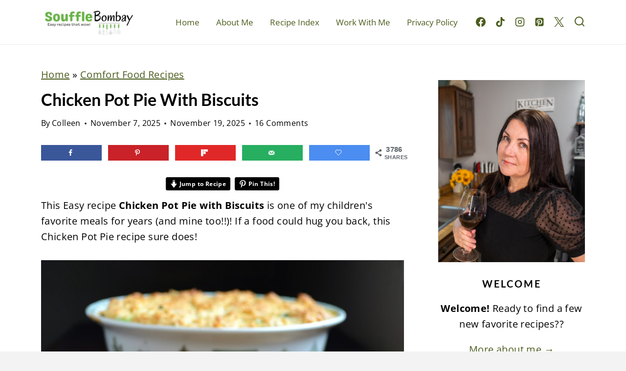

--- FILE ---
content_type: text/html; charset=UTF-8
request_url: https://soufflebombay.com/biscuit-topped-chicken-pot-pie/
body_size: 77490
content:
<!doctype html>
<html lang="en-US" class="no-js" >
<head><meta charset="UTF-8"><script>if(navigator.userAgent.match(/MSIE|Internet Explorer/i)||navigator.userAgent.match(/Trident\/7\..*?rv:11/i)){var href=document.location.href;if(!href.match(/[?&]nowprocket/)){if(href.indexOf("?")==-1){if(href.indexOf("#")==-1){document.location.href=href+"?nowprocket=1"}else{document.location.href=href.replace("#","?nowprocket=1#")}}else{if(href.indexOf("#")==-1){document.location.href=href+"&nowprocket=1"}else{document.location.href=href.replace("#","&nowprocket=1#")}}}}</script><script>(()=>{class RocketLazyLoadScripts{constructor(){this.v="2.0.4",this.userEvents=["keydown","keyup","mousedown","mouseup","mousemove","mouseover","mouseout","touchmove","touchstart","touchend","touchcancel","wheel","click","dblclick","input"],this.attributeEvents=["onblur","onclick","oncontextmenu","ondblclick","onfocus","onmousedown","onmouseenter","onmouseleave","onmousemove","onmouseout","onmouseover","onmouseup","onmousewheel","onscroll","onsubmit"]}async t(){this.i(),this.o(),/iP(ad|hone)/.test(navigator.userAgent)&&this.h(),this.u(),this.l(this),this.m(),this.k(this),this.p(this),this._(),await Promise.all([this.R(),this.L()]),this.lastBreath=Date.now(),this.S(this),this.P(),this.D(),this.O(),this.M(),await this.C(this.delayedScripts.normal),await this.C(this.delayedScripts.defer),await this.C(this.delayedScripts.async),await this.T(),await this.F(),await this.j(),await this.A(),window.dispatchEvent(new Event("rocket-allScriptsLoaded")),this.everythingLoaded=!0,this.lastTouchEnd&&await new Promise(t=>setTimeout(t,500-Date.now()+this.lastTouchEnd)),this.I(),this.H(),this.U(),this.W()}i(){this.CSPIssue=sessionStorage.getItem("rocketCSPIssue"),document.addEventListener("securitypolicyviolation",t=>{this.CSPIssue||"script-src-elem"!==t.violatedDirective||"data"!==t.blockedURI||(this.CSPIssue=!0,sessionStorage.setItem("rocketCSPIssue",!0))},{isRocket:!0})}o(){window.addEventListener("pageshow",t=>{this.persisted=t.persisted,this.realWindowLoadedFired=!0},{isRocket:!0}),window.addEventListener("pagehide",()=>{this.onFirstUserAction=null},{isRocket:!0})}h(){let t;function e(e){t=e}window.addEventListener("touchstart",e,{isRocket:!0}),window.addEventListener("touchend",function i(o){o.changedTouches[0]&&t.changedTouches[0]&&Math.abs(o.changedTouches[0].pageX-t.changedTouches[0].pageX)<10&&Math.abs(o.changedTouches[0].pageY-t.changedTouches[0].pageY)<10&&o.timeStamp-t.timeStamp<200&&(window.removeEventListener("touchstart",e,{isRocket:!0}),window.removeEventListener("touchend",i,{isRocket:!0}),"INPUT"===o.target.tagName&&"text"===o.target.type||(o.target.dispatchEvent(new TouchEvent("touchend",{target:o.target,bubbles:!0})),o.target.dispatchEvent(new MouseEvent("mouseover",{target:o.target,bubbles:!0})),o.target.dispatchEvent(new PointerEvent("click",{target:o.target,bubbles:!0,cancelable:!0,detail:1,clientX:o.changedTouches[0].clientX,clientY:o.changedTouches[0].clientY})),event.preventDefault()))},{isRocket:!0})}q(t){this.userActionTriggered||("mousemove"!==t.type||this.firstMousemoveIgnored?"keyup"===t.type||"mouseover"===t.type||"mouseout"===t.type||(this.userActionTriggered=!0,this.onFirstUserAction&&this.onFirstUserAction()):this.firstMousemoveIgnored=!0),"click"===t.type&&t.preventDefault(),t.stopPropagation(),t.stopImmediatePropagation(),"touchstart"===this.lastEvent&&"touchend"===t.type&&(this.lastTouchEnd=Date.now()),"click"===t.type&&(this.lastTouchEnd=0),this.lastEvent=t.type,t.composedPath&&t.composedPath()[0].getRootNode()instanceof ShadowRoot&&(t.rocketTarget=t.composedPath()[0]),this.savedUserEvents.push(t)}u(){this.savedUserEvents=[],this.userEventHandler=this.q.bind(this),this.userEvents.forEach(t=>window.addEventListener(t,this.userEventHandler,{passive:!1,isRocket:!0})),document.addEventListener("visibilitychange",this.userEventHandler,{isRocket:!0})}U(){this.userEvents.forEach(t=>window.removeEventListener(t,this.userEventHandler,{passive:!1,isRocket:!0})),document.removeEventListener("visibilitychange",this.userEventHandler,{isRocket:!0}),this.savedUserEvents.forEach(t=>{(t.rocketTarget||t.target).dispatchEvent(new window[t.constructor.name](t.type,t))})}m(){const t="return false",e=Array.from(this.attributeEvents,t=>"data-rocket-"+t),i="["+this.attributeEvents.join("],[")+"]",o="[data-rocket-"+this.attributeEvents.join("],[data-rocket-")+"]",s=(e,i,o)=>{o&&o!==t&&(e.setAttribute("data-rocket-"+i,o),e["rocket"+i]=new Function("event",o),e.setAttribute(i,t))};new MutationObserver(t=>{for(const n of t)"attributes"===n.type&&(n.attributeName.startsWith("data-rocket-")||this.everythingLoaded?n.attributeName.startsWith("data-rocket-")&&this.everythingLoaded&&this.N(n.target,n.attributeName.substring(12)):s(n.target,n.attributeName,n.target.getAttribute(n.attributeName))),"childList"===n.type&&n.addedNodes.forEach(t=>{if(t.nodeType===Node.ELEMENT_NODE)if(this.everythingLoaded)for(const i of[t,...t.querySelectorAll(o)])for(const t of i.getAttributeNames())e.includes(t)&&this.N(i,t.substring(12));else for(const e of[t,...t.querySelectorAll(i)])for(const t of e.getAttributeNames())this.attributeEvents.includes(t)&&s(e,t,e.getAttribute(t))})}).observe(document,{subtree:!0,childList:!0,attributeFilter:[...this.attributeEvents,...e]})}I(){this.attributeEvents.forEach(t=>{document.querySelectorAll("[data-rocket-"+t+"]").forEach(e=>{this.N(e,t)})})}N(t,e){const i=t.getAttribute("data-rocket-"+e);i&&(t.setAttribute(e,i),t.removeAttribute("data-rocket-"+e))}k(t){Object.defineProperty(HTMLElement.prototype,"onclick",{get(){return this.rocketonclick||null},set(e){this.rocketonclick=e,this.setAttribute(t.everythingLoaded?"onclick":"data-rocket-onclick","this.rocketonclick(event)")}})}S(t){function e(e,i){let o=e[i];e[i]=null,Object.defineProperty(e,i,{get:()=>o,set(s){t.everythingLoaded?o=s:e["rocket"+i]=o=s}})}e(document,"onreadystatechange"),e(window,"onload"),e(window,"onpageshow");try{Object.defineProperty(document,"readyState",{get:()=>t.rocketReadyState,set(e){t.rocketReadyState=e},configurable:!0}),document.readyState="loading"}catch(t){console.log("WPRocket DJE readyState conflict, bypassing")}}l(t){this.originalAddEventListener=EventTarget.prototype.addEventListener,this.originalRemoveEventListener=EventTarget.prototype.removeEventListener,this.savedEventListeners=[],EventTarget.prototype.addEventListener=function(e,i,o){o&&o.isRocket||!t.B(e,this)&&!t.userEvents.includes(e)||t.B(e,this)&&!t.userActionTriggered||e.startsWith("rocket-")||t.everythingLoaded?t.originalAddEventListener.call(this,e,i,o):(t.savedEventListeners.push({target:this,remove:!1,type:e,func:i,options:o}),"mouseenter"!==e&&"mouseleave"!==e||t.originalAddEventListener.call(this,e,t.savedUserEvents.push,o))},EventTarget.prototype.removeEventListener=function(e,i,o){o&&o.isRocket||!t.B(e,this)&&!t.userEvents.includes(e)||t.B(e,this)&&!t.userActionTriggered||e.startsWith("rocket-")||t.everythingLoaded?t.originalRemoveEventListener.call(this,e,i,o):t.savedEventListeners.push({target:this,remove:!0,type:e,func:i,options:o})}}J(t,e){this.savedEventListeners=this.savedEventListeners.filter(i=>{let o=i.type,s=i.target||window;return e!==o||t!==s||(this.B(o,s)&&(i.type="rocket-"+o),this.$(i),!1)})}H(){EventTarget.prototype.addEventListener=this.originalAddEventListener,EventTarget.prototype.removeEventListener=this.originalRemoveEventListener,this.savedEventListeners.forEach(t=>this.$(t))}$(t){t.remove?this.originalRemoveEventListener.call(t.target,t.type,t.func,t.options):this.originalAddEventListener.call(t.target,t.type,t.func,t.options)}p(t){let e;function i(e){return t.everythingLoaded?e:e.split(" ").map(t=>"load"===t||t.startsWith("load.")?"rocket-jquery-load":t).join(" ")}function o(o){function s(e){const s=o.fn[e];o.fn[e]=o.fn.init.prototype[e]=function(){return this[0]===window&&t.userActionTriggered&&("string"==typeof arguments[0]||arguments[0]instanceof String?arguments[0]=i(arguments[0]):"object"==typeof arguments[0]&&Object.keys(arguments[0]).forEach(t=>{const e=arguments[0][t];delete arguments[0][t],arguments[0][i(t)]=e})),s.apply(this,arguments),this}}if(o&&o.fn&&!t.allJQueries.includes(o)){const e={DOMContentLoaded:[],"rocket-DOMContentLoaded":[]};for(const t in e)document.addEventListener(t,()=>{e[t].forEach(t=>t())},{isRocket:!0});o.fn.ready=o.fn.init.prototype.ready=function(i){function s(){parseInt(o.fn.jquery)>2?setTimeout(()=>i.bind(document)(o)):i.bind(document)(o)}return"function"==typeof i&&(t.realDomReadyFired?!t.userActionTriggered||t.fauxDomReadyFired?s():e["rocket-DOMContentLoaded"].push(s):e.DOMContentLoaded.push(s)),o([])},s("on"),s("one"),s("off"),t.allJQueries.push(o)}e=o}t.allJQueries=[],o(window.jQuery),Object.defineProperty(window,"jQuery",{get:()=>e,set(t){o(t)}})}P(){const t=new Map;document.write=document.writeln=function(e){const i=document.currentScript,o=document.createRange(),s=i.parentElement;let n=t.get(i);void 0===n&&(n=i.nextSibling,t.set(i,n));const c=document.createDocumentFragment();o.setStart(c,0),c.appendChild(o.createContextualFragment(e)),s.insertBefore(c,n)}}async R(){return new Promise(t=>{this.userActionTriggered?t():this.onFirstUserAction=t})}async L(){return new Promise(t=>{document.addEventListener("DOMContentLoaded",()=>{this.realDomReadyFired=!0,t()},{isRocket:!0})})}async j(){return this.realWindowLoadedFired?Promise.resolve():new Promise(t=>{window.addEventListener("load",t,{isRocket:!0})})}M(){this.pendingScripts=[];this.scriptsMutationObserver=new MutationObserver(t=>{for(const e of t)e.addedNodes.forEach(t=>{"SCRIPT"!==t.tagName||t.noModule||t.isWPRocket||this.pendingScripts.push({script:t,promise:new Promise(e=>{const i=()=>{const i=this.pendingScripts.findIndex(e=>e.script===t);i>=0&&this.pendingScripts.splice(i,1),e()};t.addEventListener("load",i,{isRocket:!0}),t.addEventListener("error",i,{isRocket:!0}),setTimeout(i,1e3)})})})}),this.scriptsMutationObserver.observe(document,{childList:!0,subtree:!0})}async F(){await this.X(),this.pendingScripts.length?(await this.pendingScripts[0].promise,await this.F()):this.scriptsMutationObserver.disconnect()}D(){this.delayedScripts={normal:[],async:[],defer:[]},document.querySelectorAll("script[type$=rocketlazyloadscript]").forEach(t=>{t.hasAttribute("data-rocket-src")?t.hasAttribute("async")&&!1!==t.async?this.delayedScripts.async.push(t):t.hasAttribute("defer")&&!1!==t.defer||"module"===t.getAttribute("data-rocket-type")?this.delayedScripts.defer.push(t):this.delayedScripts.normal.push(t):this.delayedScripts.normal.push(t)})}async _(){await this.L();let t=[];document.querySelectorAll("script[type$=rocketlazyloadscript][data-rocket-src]").forEach(e=>{let i=e.getAttribute("data-rocket-src");if(i&&!i.startsWith("data:")){i.startsWith("//")&&(i=location.protocol+i);try{const o=new URL(i).origin;o!==location.origin&&t.push({src:o,crossOrigin:e.crossOrigin||"module"===e.getAttribute("data-rocket-type")})}catch(t){}}}),t=[...new Map(t.map(t=>[JSON.stringify(t),t])).values()],this.Y(t,"preconnect")}async G(t){if(await this.K(),!0!==t.noModule||!("noModule"in HTMLScriptElement.prototype))return new Promise(e=>{let i;function o(){(i||t).setAttribute("data-rocket-status","executed"),e()}try{if(navigator.userAgent.includes("Firefox/")||""===navigator.vendor||this.CSPIssue)i=document.createElement("script"),[...t.attributes].forEach(t=>{let e=t.nodeName;"type"!==e&&("data-rocket-type"===e&&(e="type"),"data-rocket-src"===e&&(e="src"),i.setAttribute(e,t.nodeValue))}),t.text&&(i.text=t.text),t.nonce&&(i.nonce=t.nonce),i.hasAttribute("src")?(i.addEventListener("load",o,{isRocket:!0}),i.addEventListener("error",()=>{i.setAttribute("data-rocket-status","failed-network"),e()},{isRocket:!0}),setTimeout(()=>{i.isConnected||e()},1)):(i.text=t.text,o()),i.isWPRocket=!0,t.parentNode.replaceChild(i,t);else{const i=t.getAttribute("data-rocket-type"),s=t.getAttribute("data-rocket-src");i?(t.type=i,t.removeAttribute("data-rocket-type")):t.removeAttribute("type"),t.addEventListener("load",o,{isRocket:!0}),t.addEventListener("error",i=>{this.CSPIssue&&i.target.src.startsWith("data:")?(console.log("WPRocket: CSP fallback activated"),t.removeAttribute("src"),this.G(t).then(e)):(t.setAttribute("data-rocket-status","failed-network"),e())},{isRocket:!0}),s?(t.fetchPriority="high",t.removeAttribute("data-rocket-src"),t.src=s):t.src="data:text/javascript;base64,"+window.btoa(unescape(encodeURIComponent(t.text)))}}catch(i){t.setAttribute("data-rocket-status","failed-transform"),e()}});t.setAttribute("data-rocket-status","skipped")}async C(t){const e=t.shift();return e?(e.isConnected&&await this.G(e),this.C(t)):Promise.resolve()}O(){this.Y([...this.delayedScripts.normal,...this.delayedScripts.defer,...this.delayedScripts.async],"preload")}Y(t,e){this.trash=this.trash||[];let i=!0;var o=document.createDocumentFragment();t.forEach(t=>{const s=t.getAttribute&&t.getAttribute("data-rocket-src")||t.src;if(s&&!s.startsWith("data:")){const n=document.createElement("link");n.href=s,n.rel=e,"preconnect"!==e&&(n.as="script",n.fetchPriority=i?"high":"low"),t.getAttribute&&"module"===t.getAttribute("data-rocket-type")&&(n.crossOrigin=!0),t.crossOrigin&&(n.crossOrigin=t.crossOrigin),t.integrity&&(n.integrity=t.integrity),t.nonce&&(n.nonce=t.nonce),o.appendChild(n),this.trash.push(n),i=!1}}),document.head.appendChild(o)}W(){this.trash.forEach(t=>t.remove())}async T(){try{document.readyState="interactive"}catch(t){}this.fauxDomReadyFired=!0;try{await this.K(),this.J(document,"readystatechange"),document.dispatchEvent(new Event("rocket-readystatechange")),await this.K(),document.rocketonreadystatechange&&document.rocketonreadystatechange(),await this.K(),this.J(document,"DOMContentLoaded"),document.dispatchEvent(new Event("rocket-DOMContentLoaded")),await this.K(),this.J(window,"DOMContentLoaded"),window.dispatchEvent(new Event("rocket-DOMContentLoaded"))}catch(t){console.error(t)}}async A(){try{document.readyState="complete"}catch(t){}try{await this.K(),this.J(document,"readystatechange"),document.dispatchEvent(new Event("rocket-readystatechange")),await this.K(),document.rocketonreadystatechange&&document.rocketonreadystatechange(),await this.K(),this.J(window,"load"),window.dispatchEvent(new Event("rocket-load")),await this.K(),window.rocketonload&&window.rocketonload(),await this.K(),this.allJQueries.forEach(t=>t(window).trigger("rocket-jquery-load")),await this.K(),this.J(window,"pageshow");const t=new Event("rocket-pageshow");t.persisted=this.persisted,window.dispatchEvent(t),await this.K(),window.rocketonpageshow&&window.rocketonpageshow({persisted:this.persisted})}catch(t){console.error(t)}}async K(){Date.now()-this.lastBreath>45&&(await this.X(),this.lastBreath=Date.now())}async X(){return document.hidden?new Promise(t=>setTimeout(t)):new Promise(t=>requestAnimationFrame(t))}B(t,e){return e===document&&"readystatechange"===t||(e===document&&"DOMContentLoaded"===t||(e===window&&"DOMContentLoaded"===t||(e===window&&"load"===t||e===window&&"pageshow"===t)))}static run(){(new RocketLazyLoadScripts).t()}}RocketLazyLoadScripts.run()})();</script>
	
	<meta name="viewport" content="width=device-width, initial-scale=1, minimum-scale=1">
	<meta name='robots' content='index, follow, max-image-preview:large, max-snippet:-1, max-video-preview:-1' />
	<style></style>
	<!-- Hubbub v.2.20.0 https://morehubbub.com/ -->
<meta property="og:locale" content="en_US" />
<meta property="og:type" content="article" />
<meta property="og:title" content="Biscuit Topped Chicken Pot Pie. So easy and if a food could give you a hug, this is it!" />
<meta property="og:description" content="Easy recipe for Biscuit Topped Chicken Pot Pie. If a food could give you a hug, this is it!" />
<meta property="og:url" content="https://soufflebombay.com/biscuit-topped-chicken-pot-pie/" />
<meta property="og:site_name" content="Souffle Bombay" />
<meta property="og:updated_time" content="2025-11-19T18:47:09+00:00" />
<meta property="article:published_time" content="2025-11-07T14:02:00+00:00" />
<meta property="article:modified_time" content="2025-11-19T18:47:09+00:00" />
<meta name="twitter:card" content="summary_large_image" />
<meta name="twitter:title" content="Biscuit Topped Chicken Pot Pie. So easy and if a food could give you a hug, this is it!" />
<meta name="twitter:description" content="Easy recipe for Biscuit Topped Chicken Pot Pie. If a food could give you a hug, this is it!" />
<meta property="og:image" content="https://soufflebombay.com/wp-content/uploads/2022/09/chicken-pot-pie.jpeg" />
<meta name="twitter:image" content="https://soufflebombay.com/wp-content/uploads/2022/09/chicken-pot-pie.jpeg" />
<meta property="og:image:width" content="640" />
<meta property="og:image:height" content="853" />
<meta property="article:author" content="https://www.facebook.com/Souffle-Bombay-174373024530/" />
<meta name="twitter:creator" content="@soufflebombay" />
<!-- Hubbub v.2.20.0 https://morehubbub.com/ -->
<meta name="pinterest-rich-pin" content="false" />
	<!-- This site is optimized with the Yoast SEO Premium plugin v26.7 (Yoast SEO v26.7) - https://yoast.com/wordpress/plugins/seo/ -->
	<title>Chicken Pot Pie with Biscuit Topping</title>
<link data-rocket-prefetch href="https://assets.pinterest.com" rel="dns-prefetch">
<link data-rocket-prefetch href="https://exchange.mediavine.com" rel="dns-prefetch">
<link data-rocket-prefetch href="https://scripts.mediavine.com" rel="dns-prefetch">
<link data-rocket-prefetch href="https://securepubads.g.doubleclick.net" rel="dns-prefetch">
<link data-rocket-prefetch href="https://www.statcounter.com" rel="dns-prefetch">
<link data-rocket-prefetch href="https://cdn.p-n.io" rel="dns-prefetch">
<style id="wpr-usedcss">img:is([sizes=auto i],[sizes^="auto," i]){contain-intrinsic-size:3000px 1500px}:root{--comment-rating-star-color:#343434}.wprm-comment-rating svg path{fill:var(--comment-rating-star-color)}.wprm-comment-rating svg polygon{stroke:var(--comment-rating-star-color)}.wprm-comment-rating .wprm-rating-star-full svg path{stroke:var(--comment-rating-star-color);fill:var(--comment-rating-star-color)}.wprm-comment-rating .wprm-rating-star-empty svg path{stroke:var(--comment-rating-star-color);fill:none}.wprm-comment-ratings-container svg .wprm-star-full{fill:var(--comment-rating-star-color)}.wprm-comment-ratings-container svg .wprm-star-empty{stroke:var(--comment-rating-star-color)}body:not(:hover) fieldset.wprm-comment-ratings-container:focus-within span{outline:#4d90fe solid 1px}.comment-form-wprm-rating{margin-bottom:20px;margin-top:5px;text-align:left}.comment-form-wprm-rating .wprm-rating-stars{display:inline-block;vertical-align:middle}fieldset.wprm-comment-ratings-container{background:0 0;border:0;display:inline-block;margin:0;padding:0;position:relative}fieldset.wprm-comment-ratings-container legend{left:0;opacity:0;position:absolute}fieldset.wprm-comment-ratings-container br{display:none}fieldset.wprm-comment-ratings-container input[type=radio]{border:0;cursor:pointer;float:left;height:16px;margin:0!important;min-height:0;min-width:0;opacity:0;padding:0!important;width:16px}fieldset.wprm-comment-ratings-container input[type=radio]:first-child{margin-left:-16px}fieldset.wprm-comment-ratings-container span{font-size:0;height:16px;left:0;opacity:0;pointer-events:none;position:absolute;top:0;width:80px}fieldset.wprm-comment-ratings-container span svg{height:100%!important;width:100%!important}fieldset.wprm-comment-ratings-container input:checked+span,fieldset.wprm-comment-ratings-container input:hover+span{opacity:1}fieldset.wprm-comment-ratings-container input:hover+span~span{display:none}.rtl .comment-form-wprm-rating{text-align:right}.rtl img.wprm-comment-rating{transform:scaleX(-1)}.rtl fieldset.wprm-comment-ratings-container span{left:inherit;right:0}.rtl fieldset.wprm-comment-ratings-container span svg{transform:scaleX(-1)}:root{--wprm-popup-font-size:16px;--wprm-popup-background:#fff;--wprm-popup-title:#000;--wprm-popup-content:#444;--wprm-popup-button-background:#5a822b;--wprm-popup-button-text:#fff}body.wprm-popup-modal-open{height:100%;left:0;overflow:hidden;position:fixed;right:0;width:100%}.wprm-popup-modal{display:none}.wprm-popup-modal.is-open{display:block}.tippy-box[data-animation=fade][data-state=hidden]{opacity:0}[data-tippy-root]{max-width:calc(100vw - 10px)}.tippy-box{background-color:#333;border-radius:4px;color:#fff;font-size:14px;line-height:1.4;outline:0;position:relative;transition-property:transform,visibility,opacity;white-space:normal}.tippy-box[data-placement^=top]>.tippy-arrow{bottom:0}.tippy-box[data-placement^=top]>.tippy-arrow:before{border-top-color:initial;border-width:8px 8px 0;bottom:-7px;left:0;transform-origin:center top}.tippy-box[data-placement^=bottom]>.tippy-arrow{top:0}.tippy-box[data-placement^=bottom]>.tippy-arrow:before{border-bottom-color:initial;border-width:0 8px 8px;left:0;top:-7px;transform-origin:center bottom}.tippy-box[data-placement^=left]>.tippy-arrow{right:0}.tippy-box[data-placement^=left]>.tippy-arrow:before{border-left-color:initial;border-width:8px 0 8px 8px;right:-7px;transform-origin:center left}.tippy-box[data-placement^=right]>.tippy-arrow{left:0}.tippy-box[data-placement^=right]>.tippy-arrow:before{border-right-color:initial;border-width:8px 8px 8px 0;left:-7px;transform-origin:center right}.tippy-box[data-inertia][data-state=visible]{transition-timing-function:cubic-bezier(.54,1.5,.38,1.11)}.tippy-arrow{color:#333;height:16px;width:16px}.tippy-arrow:before{border-color:transparent;border-style:solid;content:"";position:absolute}.tippy-content{padding:5px 9px;position:relative;z-index:1}.tippy-box[data-theme=wprm] .tippy-content p:first-child{margin-top:0}.tippy-box[data-theme=wprm] .tippy-content p:last-child{margin-bottom:0}.tippy-box[data-theme~=wprm-variable]{background-color:var(--wprm-tippy-background)}.tippy-box[data-theme~=wprm-variable][data-placement^=top]>.tippy-arrow:before{border-top-color:var(--wprm-tippy-background)}.tippy-box[data-theme~=wprm-variable][data-placement^=bottom]>.tippy-arrow:before{border-bottom-color:var(--wprm-tippy-background)}.tippy-box[data-theme~=wprm-variable][data-placement^=left]>.tippy-arrow:before{border-left-color:var(--wprm-tippy-background)}.tippy-box[data-theme~=wprm-variable][data-placement^=right]>.tippy-arrow:before{border-right-color:var(--wprm-tippy-background)}img.wprm-comment-rating{display:block;margin:5px 0}img.wprm-comment-rating+br{display:none}.wprm-rating-star svg{display:inline;height:16px;margin:0;vertical-align:middle;width:16px}.wprm-loader{animation:1s ease-in-out infinite wprmSpin;-webkit-animation:1s ease-in-out infinite wprmSpin;border:2px solid hsla(0,0%,78%,.3);border-radius:50%;border-top-color:#444;display:inline-block;height:10px;width:10px}@keyframes wprmSpin{to{-webkit-transform:rotate(1turn)}}@-webkit-keyframes wprmSpin{to{-webkit-transform:rotate(1turn)}}.wprm-recipe-container{outline:0}.wprm-recipe{overflow:hidden;zoom:1;clear:both;text-align:left}.wprm-recipe *{box-sizing:border-box}.wprm-recipe ol,.wprm-recipe ul{-webkit-margin-before:0;-webkit-margin-after:0;-webkit-padding-start:0;margin:0;padding:0}.wprm-recipe li{font-size:1em;margin:0 0 0 32px;padding:0}.wprm-recipe p{font-size:1em;margin:0;padding:0}.wprm-recipe li,.wprm-recipe li.wprm-recipe-instruction{list-style-position:outside}.wprm-recipe li:before{display:none}.wprm-recipe h1,.wprm-recipe h2,.wprm-recipe h3,.wprm-recipe h4{clear:none;font-variant:normal;letter-spacing:normal;margin:0;padding:0;text-transform:none}.wprm-recipe a.wprm-recipe-link,.wprm-recipe a.wprm-recipe-link:hover{-webkit-box-shadow:none;-moz-box-shadow:none;box-shadow:none}body:not(.wprm-print) .wprm-recipe p:first-letter{color:inherit;font-family:inherit;font-size:inherit;line-height:inherit;margin:inherit;padding:inherit}.rtl .wprm-recipe{text-align:right}.rtl .wprm-recipe li{margin:0 32px 0 0}.wprm-screen-reader-text{border:0;clip:rect(1px,1px,1px,1px);clip-path:inset(50%);height:1px;margin:-1px;overflow:hidden;padding:0;position:absolute!important;width:1px;word-wrap:normal!important}.wprm-call-to-action.wprm-call-to-action-simple{align-items:center;display:flex;gap:20px;justify-content:center;margin-top:10px;padding:5px 10px}.wprm-call-to-action.wprm-call-to-action-simple .wprm-call-to-action-icon{font-size:2.2em;margin:5px 0}.wprm-call-to-action.wprm-call-to-action-simple .wprm-call-to-action-icon svg{margin-top:0}.wprm-call-to-action.wprm-call-to-action-simple .wprm-call-to-action-text-container{margin:5px 0}.wprm-call-to-action.wprm-call-to-action-simple .wprm-call-to-action-text-container .wprm-call-to-action-header{display:block;font-size:1.3em;font-weight:700}@media (max-width:450px){.wprm-call-to-action.wprm-call-to-action-simple{flex-wrap:wrap}.wprm-call-to-action.wprm-call-to-action-simple .wprm-call-to-action-text-container{text-align:center}}.wprm-recipe-details-container-table{border:1px dotted #666;display:flex;margin:5px 0;padding:5px}.wprm-recipe-details-container-table .wprm-recipe-block-container-table{display:flex;flex:1;flex-direction:column;text-align:center}@media (min-width:451px){.wprm-recipe-table-borders-inside .wprm-recipe-block-container-table{border-bottom:none!important;border-right:none!important;border-top:none!important}.rtl .wprm-recipe-table-borders-inside .wprm-recipe-block-container-table,.wprm-recipe-table-borders-inside .wprm-recipe-block-container-table:first-child{border-left:none!important}.rtl .wprm-recipe-table-borders-inside .wprm-recipe-block-container-table:first-child{border-right:none!important}}@media (max-width:450px){.wprm-recipe-details-container-table{border:none!important;display:block;margin:5px 0;padding:0}.wprm-recipe-details-container-table.wprm-recipe-table-borders-none{display:flex;flex-wrap:wrap}.wprm-recipe-details-container-table.wprm-recipe-table-borders-none .wprm-recipe-block-container-table{max-width:100%;min-width:120px}.wprm-recipe-details-container-table .wprm-recipe-block-container-table{padding:5px}}.wprm-recipe-details-unit{font-size:.8em}@media only screen and (max-width:600px){.wprm-recipe-details-unit{font-size:1em}}.wprm-container-columns-spaced,.wprm-container-columns-spaced-middle{display:flex;flex-wrap:wrap;justify-content:space-between}.wprm-container-columns-spaced-middle.wprm-container-columns-spaced-middle,.wprm-container-columns-spaced.wprm-container-columns-spaced-middle{align-items:center}.wprm-container-columns-spaced-middle>*,.wprm-container-columns-spaced>*{flex:1}.wprm-container-columns-spaced-middle.wprm-container-columns-gutter,.wprm-container-columns-spaced.wprm-container-columns-gutter{margin-left:-8px;margin-right:-8px}.wprm-container-columns-spaced-middle.wprm-container-columns-gutter>*,.wprm-container-columns-spaced.wprm-container-columns-gutter>*{margin-left:8px!important;margin-right:8px!important}.wprm-container-columns-spaced-middle.wprm-container-columns-gutter>.wprm-recipe-grow-container,.wprm-container-columns-spaced.wprm-container-columns-gutter>.wprm-recipe-grow-container{margin-left:0!important;margin-right:0!important}.wprm-container-columns-spaced-middle.wprm-container-columns-gutter>.wprm-recipe-grow-container a,.wprm-container-columns-spaced.wprm-container-columns-gutter>.wprm-recipe-grow-container a{margin-left:8px!important;margin-right:8px!important}@media (max-width:450px){.wprm-container-columns-spaced,.wprm-container-columns-spaced-middle{display:block}.wprm-container-columns-spaced-middle.wprm-container-columns-gutter>*,.wprm-container-columns-spaced.wprm-container-columns-gutter>*{margin-bottom:16px!important}.wprm-container-columns-spaced-middle.wprm-container-columns-gutter>.wprm-recipe-grow-container,.wprm-container-columns-spaced.wprm-container-columns-gutter>.wprm-recipe-grow-container{margin-bottom:0!important}.wprm-container-columns-spaced-middle.wprm-container-columns-gutter>.wprm-recipe-grow-container a,.wprm-container-columns-spaced.wprm-container-columns-gutter>.wprm-recipe-grow-container a{margin-bottom:16px!important}}.wprm-container-float-right{float:right;margin:0 0 10px 10px}.wprm-container-float-right{position:relative;text-align:center;z-index:1}.rtl .wprm-container-float-right{float:left;margin:0 10px 10px 0}@media only screen and (max-width:640px){.rtl .wprm-container-float-right,.wprm-container-float-right{float:none;margin-left:0;margin-right:0}}.wprm-header-decoration-line,.wprm-icon-decoration-line{align-items:center;display:flex;flex-wrap:wrap}.wprm-header-decoration-line.wprm-align-left .wprm-decoration-line,.wprm-icon-decoration-line.wprm-align-left .wprm-decoration-line{margin-left:15px}.wprm-header-decoration-line.wprm-align-center .wprm-decoration-line:first-child,.wprm-icon-decoration-line.wprm-align-center .wprm-decoration-line:first-child{margin-right:15px}.wprm-header-decoration-line.wprm-align-center .wprm-decoration-line:last-child,.wprm-icon-decoration-line.wprm-align-center .wprm-decoration-line:last-child{margin-left:15px}.wprm-decoration-line{border:0;border-bottom:1px solid #000;flex:auto;height:1px}.wprm-expandable-container,.wprm-expandable-container-separated{--wprm-expandable-text-color:#333;--wprm-expandable-button-color:#fff;--wprm-expandable-border-color:#333;--wprm-expandable-border-radius:0px;--wprm-expandable-vertical-padding:5px;--wprm-expandable-horizontal-padding:5px}.wprm-expandable-container a.wprm-expandable-button,.wprm-expandable-container button.wprm-expandable-button,.wprm-expandable-container-separated a.wprm-expandable-button,.wprm-expandable-container-separated button.wprm-expandable-button{color:var(--wprm-expandable-text-color)}.wprm-expandable-container button.wprm-expandable-button,.wprm-expandable-container-separated button.wprm-expandable-button{background-color:var(--wprm-expandable-button-color);border-color:var(--wprm-expandable-border-color);border-radius:var(--wprm-expandable-border-radius);padding:var(--wprm-expandable-vertical-padding) var(--wprm-expandable-horizontal-padding)}.wprm-expandable-container-separated.wprm-expandable-expanded .wprm-expandable-button-show,.wprm-expandable-container.wprm-expandable-expanded .wprm-expandable-button-show{display:none}.wprm-expandable-separated-content-collapsed{display:none!important}.wprm-block-text-normal{font-style:normal;font-weight:400;text-transform:none}.wprm-block-text-light{font-weight:300!important}.wprm-block-text-bold{font-weight:700!important}.wprm-block-text-uppercase{text-transform:uppercase!important}.wprm-block-text-faded{opacity:.7}.wprm-block-text-uppercase-faded{opacity:.7;text-transform:uppercase!important}.wprm-block-text-faded .wprm-block-text-faded,.wprm-block-text-uppercase-faded .wprm-block-text-uppercase-faded{opacity:1}.wprm-align-left{text-align:left}.wprm-align-center{text-align:center}.wprm-recipe-header .wprm-recipe-icon:not(.wprm-collapsible-icon){margin-right:10px}.wprm-recipe-header.wprm-header-has-actions{align-items:center;display:flex;flex-wrap:wrap}.wprm-recipe-header .wprm-recipe-adjustable-servings-container{font-size:16px;font-style:normal;font-weight:400;opacity:1;text-transform:none}.wprm-recipe-icon svg{display:inline;height:1.3em;margin-top:-.15em;overflow:visible;vertical-align:middle;width:1.3em}.wprm-icon-shortcode{font-size:16px;height:16px}.wprm-icon-shortcode .wprm-recipe-icon svg{display:inline;height:1em;margin-top:0;overflow:visible;vertical-align:middle;width:1em}.wprm-recipe-image img{display:block;margin:0 auto}.wprm-recipe-image .dpsp-pin-it-wrapper{margin:0 auto}.wprm-recipe-ingredients-container.wprm-recipe-images-before .wprm-recipe-ingredient-image{margin-right:10px}.wprm-recipe-ingredients-container .wprm-recipe-ingredient-image{flex-shrink:0}.wprm-recipe-ingredients-container .wprm-recipe-ingredient-image img{vertical-align:middle}.wprm-recipe-ingredients-container .wprm-recipe-ingredient-notes-faded{opacity:.7}.wprm-recipe-shop-instacart-loading{cursor:wait;opacity:.5}.wprm-recipe-shop-instacart{align-items:center;border:1px solid #003d29;border-radius:23px;cursor:pointer;display:inline-flex;font-family:Instacart,system-ui,-apple-system,BlinkMacSystemFont,'Segoe UI',Roboto,Oxygen,Ubuntu,Cantarell,'Open Sans','Helvetica Neue',sans-serif;font-size:14px;height:46px;padding:0 18px}.wprm-recipe-shop-instacart>img{height:22px!important;margin:0!important;padding:0!important;width:auto!important}.wprm-recipe-shop-instacart>span{margin-left:10px}.wprm-recipe-instructions-container .wprm-recipe-instruction-text{font-size:1em}.wprm-recipe-instructions-container .wprm-recipe-instruction-media{margin:5px 0 15px;max-width:100%}.wprm-recipe-link{cursor:pointer;text-decoration:none}.wprm-recipe-link.wprm-recipe-link-inline-button{display:inline-block;margin:0 5px 5px 0}.wprm-recipe-link.wprm-recipe-link-wide-button{display:block;margin:5px 0;text-align:center;width:auto}.wprm-recipe-link.wprm-recipe-link-inline-button,.wprm-recipe-link.wprm-recipe-link-wide-button{border-style:solid;border-width:1px;padding:5px}.rtl .wprm-recipe-link.wprm-recipe-link-inline-button{margin:0 0 5px 5px}.wprm-nutrition-label-container-grouped{display:flex;flex-wrap:wrap;justify-content:flex-start}.wprm-nutrition-label-container-grouped .wprm-nutrition-label-text-nutrition-container{white-space:nowrap}.wprm-recipe-rating{white-space:nowrap}.wprm-recipe-rating svg{height:1.1em;margin-top:-.15em!important;margin:0;vertical-align:middle;width:1.1em}.wprm-recipe-rating.wprm-recipe-rating-inline{align-items:center;display:inline-flex}.wprm-recipe-rating.wprm-recipe-rating-inline .wprm-recipe-rating-details{display:inline-block;margin-left:10px}.wprm-recipe-rating .wprm-recipe-rating-details{font-size:.8em}.wprm-spacer{background:0 0!important;display:block!important;font-size:0;height:10px;line-height:0;width:100%}.wprm-spacer+.wprm-spacer{display:none!important}.wprm-recipe-instruction-text .wprm-spacer,.wprm-recipe-notes .wprm-spacer,.wprm-recipe-summary .wprm-spacer{display:block!important}.wprm-toggle-container button.wprm-toggle{border:none;border-radius:0;box-shadow:none;cursor:pointer;display:inline-block;font-size:inherit;font-weight:inherit;letter-spacing:inherit;line-height:inherit;text-decoration:none;text-transform:inherit;white-space:nowrap}.wprm-toggle-container button.wprm-toggle:focus{outline:0}.wprm-toggle-buttons-container{--wprm-toggle-button-background:#fff;--wprm-toggle-button-accent:#333;--wprm-toggle-button-radius:3px;align-items:stretch;background-color:var(--wprm-toggle-button-background);border:1px solid var(--wprm-toggle-button-accent);border-radius:var(--wprm-toggle-button-radius);color:var(--wprm-toggle-button-accent);display:inline-flex;flex-shrink:0;overflow:hidden}.wprm-toggle-buttons-container button.wprm-toggle{background-color:var(--wprm-toggle-button-accent);border-left:1px solid var(--wprm-toggle-button-accent);color:var(--wprm-toggle-button-background);padding:5px 10px}.wprm-toggle-buttons-container button.wprm-toggle:first-child{border-left:0;border-right:0}.wprm-toggle-buttons-container button.wprm-toggle:not(.wprm-toggle-active){background:0 0!important;color:inherit!important}.rtl .wprm-toggle-buttons-container button.wprm-toggle{border-left:0;border-right:1px solid var(--wprm-toggle-button-accent)}:where(.wp-block-button__link){border-radius:9999px;box-shadow:none;padding:calc(.667em + 2px) calc(1.333em + 2px);text-decoration:none}:root :where(.wp-block-button .wp-block-button__link.is-style-outline),:root :where(.wp-block-button.is-style-outline>.wp-block-button__link){border:2px solid;padding:.667em 1.333em}:root :where(.wp-block-button .wp-block-button__link.is-style-outline:not(.has-text-color)),:root :where(.wp-block-button.is-style-outline>.wp-block-button__link:not(.has-text-color)){color:currentColor}:root :where(.wp-block-button .wp-block-button__link.is-style-outline:not(.has-background)),:root :where(.wp-block-button.is-style-outline>.wp-block-button__link:not(.has-background)){background-color:initial;background-image:none}:where(.wp-block-calendar table:not(.has-background) th){background:#ddd}:where(.wp-block-columns){margin-bottom:1.75em}:where(.wp-block-columns.has-background){padding:1.25em 2.375em}:where(.wp-block-post-comments input[type=submit]){border:none}:where(.wp-block-cover-image:not(.has-text-color)),:where(.wp-block-cover:not(.has-text-color)){color:#fff}:where(.wp-block-cover-image.is-light:not(.has-text-color)),:where(.wp-block-cover.is-light:not(.has-text-color)){color:#000}:root :where(.wp-block-cover h1:not(.has-text-color)),:root :where(.wp-block-cover h2:not(.has-text-color)),:root :where(.wp-block-cover h3:not(.has-text-color)),:root :where(.wp-block-cover h4:not(.has-text-color)),:root :where(.wp-block-cover h5:not(.has-text-color)),:root :where(.wp-block-cover h6:not(.has-text-color)),:root :where(.wp-block-cover p:not(.has-text-color)){color:inherit}:where(.wp-block-file){margin-bottom:1.5em}:where(.wp-block-file__button){border-radius:2em;display:inline-block;padding:.5em 1em}:where(.wp-block-file__button):is(a):active,:where(.wp-block-file__button):is(a):focus,:where(.wp-block-file__button):is(a):hover,:where(.wp-block-file__button):is(a):visited{box-shadow:none;color:#fff;opacity:.85;text-decoration:none}.wp-block-group{box-sizing:border-box}:where(.wp-block-group.wp-block-group-is-layout-constrained){position:relative}h1.has-background,h2.has-background,h3.has-background,h4.has-background{padding:1.25em 2.375em}.wp-block-image>a,.wp-block-image>figure>a{display:inline-block}.wp-block-image img{box-sizing:border-box;height:auto;max-width:100%;vertical-align:bottom}@media not (prefers-reduced-motion){.wp-block-image img.hide{visibility:hidden}.wp-block-image img.show{animation:.4s show-content-image}}.wp-block-image[style*=border-radius] img,.wp-block-image[style*=border-radius]>a{border-radius:inherit}.wp-block-image.aligncenter{text-align:center}.wp-block-image .aligncenter,.wp-block-image.aligncenter{display:table}.wp-block-image .aligncenter{margin-left:auto;margin-right:auto}.wp-block-image :where(figcaption){margin-bottom:1em;margin-top:.5em}:root :where(.wp-block-image.is-style-rounded img,.wp-block-image .is-style-rounded img){border-radius:9999px}.wp-block-image figure{margin:0}@keyframes show-content-image{0%{visibility:hidden}99%{visibility:hidden}to{visibility:visible}}:where(.wp-block-latest-comments:not([style*=line-height] .wp-block-latest-comments__comment)){line-height:1.1}:where(.wp-block-latest-comments:not([style*=line-height] .wp-block-latest-comments__comment-excerpt p)){line-height:1.8}:root :where(.wp-block-latest-posts.is-grid){padding:0}:root :where(.wp-block-latest-posts.wp-block-latest-posts__list){padding-left:0}ol,ul{box-sizing:border-box}:root :where(.wp-block-list.has-background){padding:1.25em 2.375em}:where(.wp-block-navigation.has-background .wp-block-navigation-item a:not(.wp-element-button)),:where(.wp-block-navigation.has-background .wp-block-navigation-submenu a:not(.wp-element-button)){padding:.5em 1em}:where(.wp-block-navigation .wp-block-navigation__submenu-container .wp-block-navigation-item a:not(.wp-element-button)),:where(.wp-block-navigation .wp-block-navigation__submenu-container .wp-block-navigation-submenu a:not(.wp-element-button)),:where(.wp-block-navigation .wp-block-navigation__submenu-container .wp-block-navigation-submenu button.wp-block-navigation-item__content),:where(.wp-block-navigation .wp-block-navigation__submenu-container .wp-block-pages-list__item button.wp-block-navigation-item__content){padding:.5em 1em}:root :where(p.has-background){padding:1.25em 2.375em}:where(p.has-text-color:not(.has-link-color)) a{color:inherit}:where(.wp-block-post-comments-form) input:not([type=submit]),:where(.wp-block-post-comments-form) textarea{border:1px solid #949494;font-family:inherit;font-size:1em}:where(.wp-block-post-comments-form) input:where(:not([type=submit]):not([type=checkbox])),:where(.wp-block-post-comments-form) textarea{padding:calc(.667em + 2px)}:where(.wp-block-post-excerpt){box-sizing:border-box;margin-bottom:var(--wp--style--block-gap);margin-top:var(--wp--style--block-gap)}:where(.wp-block-preformatted.has-background){padding:1.25em 2.375em}:where(.wp-block-search__button){border:1px solid #ccc;padding:6px 10px}.wp-block-search__inside-wrapper{display:flex;flex:auto;flex-wrap:nowrap;max-width:100%}.wp-block-search__label{width:100%}.wp-block-search__input{appearance:none;border:1px solid #949494;flex-grow:1;margin-left:0;margin-right:0;min-width:3rem;padding:8px;text-decoration:unset!important}:where(.wp-block-search__input){font-family:inherit;font-size:inherit;font-style:inherit;font-weight:inherit;letter-spacing:inherit;line-height:inherit;text-transform:inherit}:where(.wp-block-search__button-inside .wp-block-search__inside-wrapper){border:1px solid #949494;box-sizing:border-box;padding:4px}:where(.wp-block-search__button-inside .wp-block-search__inside-wrapper) .wp-block-search__input{border:none;border-radius:0;padding:0 4px}:where(.wp-block-search__button-inside .wp-block-search__inside-wrapper) .wp-block-search__input:focus{outline:0}:where(.wp-block-search__button-inside .wp-block-search__inside-wrapper) :where(.wp-block-search__button){padding:4px 8px}.wp-block-search.aligncenter .wp-block-search__inside-wrapper{margin:auto}:root :where(.wp-block-separator.is-style-dots){height:auto;line-height:1;text-align:center}:root :where(.wp-block-separator.is-style-dots):before{color:currentColor;content:"···";font-family:serif;font-size:1.5em;letter-spacing:2em;padding-left:2em}:root :where(.wp-block-site-logo.is-style-rounded){border-radius:9999px}:where(.wp-block-social-links:not(.is-style-logos-only)) .wp-social-link{background-color:#f0f0f0;color:#444}:where(.wp-block-social-links:not(.is-style-logos-only)) .wp-social-link-amazon{background-color:#f90;color:#fff}:where(.wp-block-social-links:not(.is-style-logos-only)) .wp-social-link-bandcamp{background-color:#1ea0c3;color:#fff}:where(.wp-block-social-links:not(.is-style-logos-only)) .wp-social-link-behance{background-color:#0757fe;color:#fff}:where(.wp-block-social-links:not(.is-style-logos-only)) .wp-social-link-bluesky{background-color:#0a7aff;color:#fff}:where(.wp-block-social-links:not(.is-style-logos-only)) .wp-social-link-codepen{background-color:#1e1f26;color:#fff}:where(.wp-block-social-links:not(.is-style-logos-only)) .wp-social-link-deviantart{background-color:#02e49b;color:#fff}:where(.wp-block-social-links:not(.is-style-logos-only)) .wp-social-link-discord{background-color:#5865f2;color:#fff}:where(.wp-block-social-links:not(.is-style-logos-only)) .wp-social-link-dribbble{background-color:#e94c89;color:#fff}:where(.wp-block-social-links:not(.is-style-logos-only)) .wp-social-link-dropbox{background-color:#4280ff;color:#fff}:where(.wp-block-social-links:not(.is-style-logos-only)) .wp-social-link-etsy{background-color:#f45800;color:#fff}:where(.wp-block-social-links:not(.is-style-logos-only)) .wp-social-link-facebook{background-color:#0866ff;color:#fff}:where(.wp-block-social-links:not(.is-style-logos-only)) .wp-social-link-fivehundredpx{background-color:#000;color:#fff}:where(.wp-block-social-links:not(.is-style-logos-only)) .wp-social-link-flickr{background-color:#0461dd;color:#fff}:where(.wp-block-social-links:not(.is-style-logos-only)) .wp-social-link-foursquare{background-color:#e65678;color:#fff}:where(.wp-block-social-links:not(.is-style-logos-only)) .wp-social-link-github{background-color:#24292d;color:#fff}:where(.wp-block-social-links:not(.is-style-logos-only)) .wp-social-link-goodreads{background-color:#eceadd;color:#382110}:where(.wp-block-social-links:not(.is-style-logos-only)) .wp-social-link-google{background-color:#ea4434;color:#fff}:where(.wp-block-social-links:not(.is-style-logos-only)) .wp-social-link-gravatar{background-color:#1d4fc4;color:#fff}:where(.wp-block-social-links:not(.is-style-logos-only)) .wp-social-link-instagram{background-color:#f00075;color:#fff}:where(.wp-block-social-links:not(.is-style-logos-only)) .wp-social-link-lastfm{background-color:#e21b24;color:#fff}:where(.wp-block-social-links:not(.is-style-logos-only)) .wp-social-link-linkedin{background-color:#0d66c2;color:#fff}:where(.wp-block-social-links:not(.is-style-logos-only)) .wp-social-link-mastodon{background-color:#3288d4;color:#fff}:where(.wp-block-social-links:not(.is-style-logos-only)) .wp-social-link-medium{background-color:#000;color:#fff}:where(.wp-block-social-links:not(.is-style-logos-only)) .wp-social-link-meetup{background-color:#f6405f;color:#fff}:where(.wp-block-social-links:not(.is-style-logos-only)) .wp-social-link-patreon{background-color:#000;color:#fff}:where(.wp-block-social-links:not(.is-style-logos-only)) .wp-social-link-pinterest{background-color:#e60122;color:#fff}:where(.wp-block-social-links:not(.is-style-logos-only)) .wp-social-link-pocket{background-color:#ef4155;color:#fff}:where(.wp-block-social-links:not(.is-style-logos-only)) .wp-social-link-reddit{background-color:#ff4500;color:#fff}:where(.wp-block-social-links:not(.is-style-logos-only)) .wp-social-link-skype{background-color:#0478d7;color:#fff}:where(.wp-block-social-links:not(.is-style-logos-only)) .wp-social-link-snapchat{background-color:#fefc00;color:#fff;stroke:#000}:where(.wp-block-social-links:not(.is-style-logos-only)) .wp-social-link-soundcloud{background-color:#ff5600;color:#fff}:where(.wp-block-social-links:not(.is-style-logos-only)) .wp-social-link-spotify{background-color:#1bd760;color:#fff}:where(.wp-block-social-links:not(.is-style-logos-only)) .wp-social-link-telegram{background-color:#2aabee;color:#fff}:where(.wp-block-social-links:not(.is-style-logos-only)) .wp-social-link-threads{background-color:#000;color:#fff}:where(.wp-block-social-links:not(.is-style-logos-only)) .wp-social-link-tiktok{background-color:#000;color:#fff}:where(.wp-block-social-links:not(.is-style-logos-only)) .wp-social-link-tumblr{background-color:#011835;color:#fff}:where(.wp-block-social-links:not(.is-style-logos-only)) .wp-social-link-twitch{background-color:#6440a4;color:#fff}:where(.wp-block-social-links:not(.is-style-logos-only)) .wp-social-link-twitter{background-color:#1da1f2;color:#fff}:where(.wp-block-social-links:not(.is-style-logos-only)) .wp-social-link-vimeo{background-color:#1eb7ea;color:#fff}:where(.wp-block-social-links:not(.is-style-logos-only)) .wp-social-link-vk{background-color:#4680c2;color:#fff}:where(.wp-block-social-links:not(.is-style-logos-only)) .wp-social-link-wordpress{background-color:#3499cd;color:#fff}:where(.wp-block-social-links:not(.is-style-logos-only)) .wp-social-link-whatsapp{background-color:#25d366;color:#fff}:where(.wp-block-social-links:not(.is-style-logos-only)) .wp-social-link-x{background-color:#000;color:#fff}:where(.wp-block-social-links:not(.is-style-logos-only)) .wp-social-link-yelp{background-color:#d32422;color:#fff}:where(.wp-block-social-links:not(.is-style-logos-only)) .wp-social-link-youtube{background-color:red;color:#fff}:where(.wp-block-social-links.is-style-logos-only) .wp-social-link{background:0 0}:where(.wp-block-social-links.is-style-logos-only) .wp-social-link svg{height:1.25em;width:1.25em}:where(.wp-block-social-links.is-style-logos-only) .wp-social-link-amazon{color:#f90}:where(.wp-block-social-links.is-style-logos-only) .wp-social-link-bandcamp{color:#1ea0c3}:where(.wp-block-social-links.is-style-logos-only) .wp-social-link-behance{color:#0757fe}:where(.wp-block-social-links.is-style-logos-only) .wp-social-link-bluesky{color:#0a7aff}:where(.wp-block-social-links.is-style-logos-only) .wp-social-link-codepen{color:#1e1f26}:where(.wp-block-social-links.is-style-logos-only) .wp-social-link-deviantart{color:#02e49b}:where(.wp-block-social-links.is-style-logos-only) .wp-social-link-discord{color:#5865f2}:where(.wp-block-social-links.is-style-logos-only) .wp-social-link-dribbble{color:#e94c89}:where(.wp-block-social-links.is-style-logos-only) .wp-social-link-dropbox{color:#4280ff}:where(.wp-block-social-links.is-style-logos-only) .wp-social-link-etsy{color:#f45800}:where(.wp-block-social-links.is-style-logos-only) .wp-social-link-facebook{color:#0866ff}:where(.wp-block-social-links.is-style-logos-only) .wp-social-link-fivehundredpx{color:#000}:where(.wp-block-social-links.is-style-logos-only) .wp-social-link-flickr{color:#0461dd}:where(.wp-block-social-links.is-style-logos-only) .wp-social-link-foursquare{color:#e65678}:where(.wp-block-social-links.is-style-logos-only) .wp-social-link-github{color:#24292d}:where(.wp-block-social-links.is-style-logos-only) .wp-social-link-goodreads{color:#382110}:where(.wp-block-social-links.is-style-logos-only) .wp-social-link-google{color:#ea4434}:where(.wp-block-social-links.is-style-logos-only) .wp-social-link-gravatar{color:#1d4fc4}:where(.wp-block-social-links.is-style-logos-only) .wp-social-link-instagram{color:#f00075}:where(.wp-block-social-links.is-style-logos-only) .wp-social-link-lastfm{color:#e21b24}:where(.wp-block-social-links.is-style-logos-only) .wp-social-link-linkedin{color:#0d66c2}:where(.wp-block-social-links.is-style-logos-only) .wp-social-link-mastodon{color:#3288d4}:where(.wp-block-social-links.is-style-logos-only) .wp-social-link-medium{color:#000}:where(.wp-block-social-links.is-style-logos-only) .wp-social-link-meetup{color:#f6405f}:where(.wp-block-social-links.is-style-logos-only) .wp-social-link-patreon{color:#000}:where(.wp-block-social-links.is-style-logos-only) .wp-social-link-pinterest{color:#e60122}:where(.wp-block-social-links.is-style-logos-only) .wp-social-link-pocket{color:#ef4155}:where(.wp-block-social-links.is-style-logos-only) .wp-social-link-reddit{color:#ff4500}:where(.wp-block-social-links.is-style-logos-only) .wp-social-link-skype{color:#0478d7}:where(.wp-block-social-links.is-style-logos-only) .wp-social-link-snapchat{color:#fff;stroke:#000}:where(.wp-block-social-links.is-style-logos-only) .wp-social-link-soundcloud{color:#ff5600}:where(.wp-block-social-links.is-style-logos-only) .wp-social-link-spotify{color:#1bd760}:where(.wp-block-social-links.is-style-logos-only) .wp-social-link-telegram{color:#2aabee}:where(.wp-block-social-links.is-style-logos-only) .wp-social-link-threads{color:#000}:where(.wp-block-social-links.is-style-logos-only) .wp-social-link-tiktok{color:#000}:where(.wp-block-social-links.is-style-logos-only) .wp-social-link-tumblr{color:#011835}:where(.wp-block-social-links.is-style-logos-only) .wp-social-link-twitch{color:#6440a4}:where(.wp-block-social-links.is-style-logos-only) .wp-social-link-twitter{color:#1da1f2}:where(.wp-block-social-links.is-style-logos-only) .wp-social-link-vimeo{color:#1eb7ea}:where(.wp-block-social-links.is-style-logos-only) .wp-social-link-vk{color:#4680c2}:where(.wp-block-social-links.is-style-logos-only) .wp-social-link-whatsapp{color:#25d366}:where(.wp-block-social-links.is-style-logos-only) .wp-social-link-wordpress{color:#3499cd}:where(.wp-block-social-links.is-style-logos-only) .wp-social-link-x{color:#000}:where(.wp-block-social-links.is-style-logos-only) .wp-social-link-yelp{color:#d32422}:where(.wp-block-social-links.is-style-logos-only) .wp-social-link-youtube{color:red}:root :where(.wp-block-social-links .wp-social-link a){padding:.25em}:root :where(.wp-block-social-links.is-style-logos-only .wp-social-link a){padding:0}:root :where(.wp-block-social-links.is-style-pill-shape .wp-social-link a){padding-left:.6666666667em;padding-right:.6666666667em}.wp-block-spacer{clear:both}:root :where(.wp-block-tag-cloud.is-style-outline){display:flex;flex-wrap:wrap;gap:1ch}:root :where(.wp-block-tag-cloud.is-style-outline a){border:1px solid;font-size:unset!important;margin-right:0;padding:1ch 2ch;text-decoration:none!important}:root :where(.wp-block-table-of-contents){box-sizing:border-box}:where(.wp-block-term-description){box-sizing:border-box;margin-bottom:var(--wp--style--block-gap);margin-top:var(--wp--style--block-gap)}:where(pre.wp-block-verse){font-family:inherit}.entry-content{counter-reset:footnotes}:root{--wp--preset--font-size--normal:16px;--wp--preset--font-size--huge:42px}.has-text-align-center{text-align:center}.aligncenter{clear:both}.screen-reader-text{border:0;clip-path:inset(50%);height:1px;margin:-1px;overflow:hidden;padding:0;position:absolute;width:1px;word-wrap:normal!important}.screen-reader-text:focus{background-color:#ddd;clip-path:none;color:#444;display:block;font-size:1em;height:auto;left:5px;line-height:normal;padding:15px 23px 14px;text-decoration:none;top:5px;width:auto;z-index:100000}html :where(.has-border-color){border-style:solid}html :where([style*=border-top-color]){border-top-style:solid}html :where([style*=border-right-color]){border-right-style:solid}html :where([style*=border-bottom-color]){border-bottom-style:solid}html :where([style*=border-left-color]){border-left-style:solid}html :where([style*=border-width]){border-style:solid}html :where([style*=border-top-width]){border-top-style:solid}html :where([style*=border-right-width]){border-right-style:solid}html :where([style*=border-bottom-width]){border-bottom-style:solid}html :where([style*=border-left-width]){border-left-style:solid}html :where(img[class*=wp-image-]){height:auto;max-width:100%}:where(figure){margin:0 0 1em}html :where(.is-position-sticky){--wp-admin--admin-bar--position-offset:var(--wp-admin--admin-bar--height,0px)}@media screen and (max-width:600px){html :where(.is-position-sticky){--wp-admin--admin-bar--position-offset:0px}}.wprm-cook-mode{font-size:var(--wprm-cook-mode-font-size)}.wprm-cook-mode{display:flex;flex-direction:column;height:100%;min-height:0}.wprm-cook-mode .wprm-cook-mode-screen-cooking .wprm-cook-mode-instructions-container{flex:1;overflow-y:auto;-webkit-overflow-scrolling:touch;padding:0}.wprm-cook-mode .wprm-cook-mode-screen-cooking .wprm-cook-mode-instruction-step{display:flex;flex-direction:column;height:100%;min-height:0}.wprm-cook-mode-instructions-container{touch-action:pan-y;-webkit-overflow-scrolling:touch}.wprm-cook-mode .wprm-cook-mode-screen-thank-you{align-items:center;display:flex;justify-content:center;padding:40px 20px}#wprm-timer-container{align-items:center;background-color:#000;bottom:0;color:#fff;display:flex;font-family:monospace,sans-serif;font-size:24px;height:50px;left:0;line-height:50px;position:fixed;right:0;z-index:2147483647}#wprm-timer-container .wprm-timer-icon{cursor:pointer;padding:0 10px}#wprm-timer-container .wprm-timer-icon svg{display:table-cell;height:24px;vertical-align:middle;width:24px}#wprm-timer-container span{flex-shrink:0}#wprm-timer-container span#wprm-timer-bar-container{flex:1;padding:0 10px 0 15px}#wprm-timer-container span#wprm-timer-bar-container #wprm-timer-bar{border:3px solid #fff;display:block;height:24px;width:100%}#wprm-timer-container span#wprm-timer-bar-container #wprm-timer-bar #wprm-timer-bar-elapsed{background-color:#fff;border:0;display:block;height:100%;width:0}#wprm-timer-container.wprm-timer-finished{animation:1s linear infinite wprmtimerblink}@keyframes wprmtimerblink{50%{opacity:.5}}.wprm-popup-modal-user-rating #wprm-user-ratings-modal-message{display:none}.wprm-popup-modal-user-rating .wprm-user-ratings-modal-recipe-name{margin:5px auto;max-width:350px;text-align:center}.wprm-popup-modal-user-rating .wprm-user-ratings-modal-stars-container{margin-bottom:5px;text-align:center}.wprm-popup-modal-user-rating .wprm-user-rating-modal-comment-suggestions-container{display:none}.wprm-popup-modal-user-rating .wprm-user-rating-modal-comment-suggestions-container .wprm-user-rating-modal-comment-suggestion{border:1px dashed var(--wprm-popup-button-background);border-radius:5px;cursor:pointer;font-size:.8em;font-weight:700;margin:5px;padding:5px 10px}.wprm-popup-modal-user-rating .wprm-user-rating-modal-comment-suggestions-container .wprm-user-rating-modal-comment-suggestion:hover{border-style:solid}.wprm-popup-modal-user-rating input,.wprm-popup-modal-user-rating textarea{box-sizing:border-box}.wprm-popup-modal-user-rating textarea{border:1px solid #cecece;border-radius:4px;display:block;font-family:inherit;font-size:.9em;line-height:1.5;margin:0;min-height:75px;padding:10px;resize:vertical;width:100%}.wprm-popup-modal-user-rating textarea:focus::placeholder{color:transparent}.wprm-popup-modal-user-rating button{margin-right:5px}.wprm-popup-modal-user-rating button:disabled,.wprm-popup-modal-user-rating button[disabled]{cursor:not-allowed;opacity:.5}.wprm-popup-modal-user-rating #wprm-user-rating-modal-errors{color:#8b0000;display:inline-block;font-size:.8em}.wprm-popup-modal-user-rating #wprm-user-rating-modal-errors div,.wprm-popup-modal-user-rating #wprm-user-rating-modal-waiting{display:none}fieldset.wprm-user-ratings-modal-stars{background:0 0;border:0;display:inline-block;margin:0;padding:0;position:relative}fieldset.wprm-user-ratings-modal-stars legend{left:0;opacity:0;position:absolute}fieldset.wprm-user-ratings-modal-stars br{display:none}fieldset.wprm-user-ratings-modal-stars input[type=radio]{border:0;cursor:pointer;float:left;height:16px;margin:0!important;min-height:0;min-width:0;opacity:0;padding:0!important;width:16px}fieldset.wprm-user-ratings-modal-stars input[type=radio]:first-child{margin-left:-16px}fieldset.wprm-user-ratings-modal-stars span{font-size:0;height:16px;left:0;opacity:0;pointer-events:none;position:absolute;top:0;width:80px}fieldset.wprm-user-ratings-modal-stars span svg{height:100%!important;width:100%!important}fieldset.wprm-user-ratings-modal-stars input:checked+span,fieldset.wprm-user-ratings-modal-stars input:hover+span{opacity:1}fieldset.wprm-user-ratings-modal-stars input:hover+span~span{display:none}.rtl fieldset.wprm-user-ratings-modal-stars span{left:inherit;right:0}.rtl fieldset.wprm-user-ratings-modal-stars span svg{transform:scaleX(-1)}@supports(-webkit-touch-callout:none){.wprm-popup-modal-user-rating textarea{font-size:16px}}.wprm-recipe-advanced-servings-container{align-items:center;display:flex;flex-wrap:wrap;margin:5px 0}.wprm-recipe-advanced-servings-container .wprm-recipe-advanced-servings-input-unit{margin-left:3px}.wprm-recipe-advanced-servings-container .wprm-recipe-advanced-servings-input-shape{margin-left:5px}.wprm-recipe-equipment-container,.wprm-recipe-ingredients-container,.wprm-recipe-instructions-container{counter-reset:wprm-advanced-list-counter}:root{--wprm-list-checkbox-size:18px;--wprm-list-checkbox-left-position:0px;--wprm-list-checkbox-top-position:0px;--wprm-list-checkbox-background:#fff;--wprm-list-checkbox-borderwidth:1px;--wprm-list-checkbox-border-style:solid;--wprm-list-checkbox-border-color:inherit;--wprm-list-checkbox-border-radius:0px;--wprm-list-checkbox-check-width:2px;--wprm-list-checkbox-check-color:inherit}.wprm-checkbox-container{margin-left:-16px}.rtl .wprm-checkbox-container{margin-left:0;margin-right:-16px}.wprm-checkbox-container input[type=checkbox]{margin:0!important;opacity:0;width:16px!important}.wprm-checkbox-container label:after,.wprm-checkbox-container label:before{content:"";display:inline-block;position:absolute}.rtl .wprm-checkbox-container label:after{right:calc(var(--wprm-list-checkbox-left-position) + var(--wprm-list-checkbox-size)/ 4)}.wprm-checkbox-container label:before{background-color:var(--wprm-list-checkbox-background);border-color:var(--wprm-list-checkbox-border-color);border-radius:var(--wprm-list-checkbox-border-radius);border-style:var(--wprm-list-checkbox-border-style);border-width:var(--wprm-list-checkbox-borderwidth);height:var(--wprm-list-checkbox-size);left:var(--wprm-list-checkbox-left-position);top:var(--wprm-list-checkbox-top-position);width:var(--wprm-list-checkbox-size)}.wprm-checkbox-container label:after{border-bottom:var(--wprm-list-checkbox-check-width) solid;border-left:var(--wprm-list-checkbox-check-width) solid;border-color:var(--wprm-list-checkbox-check-color);height:calc(var(--wprm-list-checkbox-size)/4);left:calc(var(--wprm-list-checkbox-left-position) + var(--wprm-list-checkbox-size)/ 4);top:calc(var(--wprm-list-checkbox-top-position) + var(--wprm-list-checkbox-size)/ 4);transform:rotate(-45deg);width:calc(var(--wprm-list-checkbox-size)/2)}.wprm-checkbox-container input[type=checkbox]+label:after{content:none}.wprm-checkbox-container input[type=checkbox]:checked+label:after{content:""}.wprm-checkbox-container input[type=checkbox]:focus+label:before{outline:#3b99fc auto 5px}.wprm-recipe-equipment li,.wprm-recipe-ingredients li,.wprm-recipe-instructions li{position:relative}.wprm-recipe-equipment li .wprm-checkbox-container,.wprm-recipe-ingredients li .wprm-checkbox-container,.wprm-recipe-instructions li .wprm-checkbox-container{display:inline-block;left:-32px;line-height:.9em;position:absolute;top:.25em}.wprm-recipe-equipment li.wprm-checkbox-is-checked,.wprm-recipe-ingredients li.wprm-checkbox-is-checked,.wprm-recipe-instructions li.wprm-checkbox-is-checked{text-decoration:line-through}.rtl .wprm-recipe-equipment li .wprm-checkbox-container,.rtl .wprm-recipe-ingredients li .wprm-checkbox-container,.rtl .wprm-recipe-instructions li .wprm-checkbox-container{left:inherit;right:-32px}.wprm-list-checkbox-container:before{display:none!important}.wprm-list-checkbox-container.wprm-list-checkbox-checked{text-decoration:line-through}.wprm-list-checkbox-container .wprm-list-checkbox:hover{cursor:pointer}.no-js .wprm-private-notes-container,.no-js .wprm-recipe-private-notes-header{display:none}.wprm-private-notes-container:not(.wprm-private-notes-container-disabled){cursor:pointer}.wprm-private-notes-container .wprm-private-notes-user{display:none}.wprm-private-notes-container.wprm-private-notes-has-notes .wprm-private-notes-user{display:block}.wprm-private-notes-container.wprm-private-notes-editing .wprm-private-notes-user{display:none}.wprm-private-notes-container .wprm-private-notes-user{white-space:pre-wrap}.wprm-print .wprm-private-notes-container{cursor:default}.wprm-print .wprm-private-notes-container .wprm-private-notes-user{display:block!important}input[type=number].wprm-recipe-servings{display:inline;margin:0;padding:5px;width:60px}.wprm-recipe-servings-text-buttons-container{display:inline-flex}.wprm-recipe-servings-text-buttons-container input[type=text].wprm-recipe-servings{border-radius:0!important;display:inline;margin:0;outline:0;padding:0;text-align:center;vertical-align:top;width:40px}.wprm-recipe-servings-text-buttons-container .wprm-recipe-servings-change,.wprm-recipe-servings-text-buttons-container input[type=text].wprm-recipe-servings{border:1px solid #333;font-size:16px;height:30px;user-select:none}.wprm-recipe-servings-text-buttons-container .wprm-recipe-servings-change{background:#333;border-radius:3px;color:#fff;cursor:pointer;display:inline-block;line-height:26px;text-align:center;width:20px}.wprm-recipe-servings-text-buttons-container .wprm-recipe-servings-change:active{font-weight:700}.wprm-recipe-servings-text-buttons-container .wprm-recipe-servings-change.wprm-recipe-servings-decrement{border-bottom-right-radius:0!important;border-right:none;border-top-right-radius:0!important}.wprm-recipe-servings-text-buttons-container .wprm-recipe-servings-change.wprm-recipe-servings-increment{border-bottom-left-radius:0!important;border-left:none;border-top-left-radius:0!important}.wprm-recipe-servings-container .tippy-box{padding:5px 10px}.wprm-recipe-share-options-popup-container{display:none!important}:root{--wp--preset--aspect-ratio--square:1;--wp--preset--aspect-ratio--4-3:4/3;--wp--preset--aspect-ratio--3-4:3/4;--wp--preset--aspect-ratio--3-2:3/2;--wp--preset--aspect-ratio--2-3:2/3;--wp--preset--aspect-ratio--16-9:16/9;--wp--preset--aspect-ratio--9-16:9/16;--wp--preset--color--black:#000000;--wp--preset--color--cyan-bluish-gray:#abb8c3;--wp--preset--color--white:#ffffff;--wp--preset--color--pale-pink:#f78da7;--wp--preset--color--vivid-red:#cf2e2e;--wp--preset--color--luminous-vivid-orange:#ff6900;--wp--preset--color--luminous-vivid-amber:#fcb900;--wp--preset--color--light-green-cyan:#7bdcb5;--wp--preset--color--vivid-green-cyan:#00d084;--wp--preset--color--pale-cyan-blue:#8ed1fc;--wp--preset--color--vivid-cyan-blue:#0693e3;--wp--preset--color--vivid-purple:#9b51e0;--wp--preset--color--theme-palette-1:var(--global-palette1);--wp--preset--color--theme-palette-2:var(--global-palette2);--wp--preset--color--theme-palette-3:var(--global-palette3);--wp--preset--color--theme-palette-4:var(--global-palette4);--wp--preset--color--theme-palette-5:var(--global-palette5);--wp--preset--color--theme-palette-6:var(--global-palette6);--wp--preset--color--theme-palette-7:var(--global-palette7);--wp--preset--color--theme-palette-8:var(--global-palette8);--wp--preset--color--theme-palette-9:var(--global-palette9);--wp--preset--color--theme-palette-10:var(--global-palette10);--wp--preset--color--theme-palette-11:var(--global-palette11);--wp--preset--color--theme-palette-12:var(--global-palette12);--wp--preset--color--theme-palette-13:var(--global-palette13);--wp--preset--color--theme-palette-14:var(--global-palette14);--wp--preset--color--theme-palette-15:var(--global-palette15);--wp--preset--gradient--vivid-cyan-blue-to-vivid-purple:linear-gradient(135deg,rgba(6, 147, 227, 1) 0%,rgb(155, 81, 224) 100%);--wp--preset--gradient--light-green-cyan-to-vivid-green-cyan:linear-gradient(135deg,rgb(122, 220, 180) 0%,rgb(0, 208, 130) 100%);--wp--preset--gradient--luminous-vivid-amber-to-luminous-vivid-orange:linear-gradient(135deg,rgba(252, 185, 0, 1) 0%,rgba(255, 105, 0, 1) 100%);--wp--preset--gradient--luminous-vivid-orange-to-vivid-red:linear-gradient(135deg,rgba(255, 105, 0, 1) 0%,rgb(207, 46, 46) 100%);--wp--preset--gradient--very-light-gray-to-cyan-bluish-gray:linear-gradient(135deg,rgb(238, 238, 238) 0%,rgb(169, 184, 195) 100%);--wp--preset--gradient--cool-to-warm-spectrum:linear-gradient(135deg,rgb(74, 234, 220) 0%,rgb(151, 120, 209) 20%,rgb(207, 42, 186) 40%,rgb(238, 44, 130) 60%,rgb(251, 105, 98) 80%,rgb(254, 248, 76) 100%);--wp--preset--gradient--blush-light-purple:linear-gradient(135deg,rgb(255, 206, 236) 0%,rgb(152, 150, 240) 100%);--wp--preset--gradient--blush-bordeaux:linear-gradient(135deg,rgb(254, 205, 165) 0%,rgb(254, 45, 45) 50%,rgb(107, 0, 62) 100%);--wp--preset--gradient--luminous-dusk:linear-gradient(135deg,rgb(255, 203, 112) 0%,rgb(199, 81, 192) 50%,rgb(65, 88, 208) 100%);--wp--preset--gradient--pale-ocean:linear-gradient(135deg,rgb(255, 245, 203) 0%,rgb(182, 227, 212) 50%,rgb(51, 167, 181) 100%);--wp--preset--gradient--electric-grass:linear-gradient(135deg,rgb(202, 248, 128) 0%,rgb(113, 206, 126) 100%);--wp--preset--gradient--midnight:linear-gradient(135deg,rgb(2, 3, 129) 0%,rgb(40, 116, 252) 100%);--wp--preset--font-size--small:var(--global-font-size-small);--wp--preset--font-size--medium:var(--global-font-size-medium);--wp--preset--font-size--large:var(--global-font-size-large);--wp--preset--font-size--x-large:42px;--wp--preset--font-size--larger:var(--global-font-size-larger);--wp--preset--font-size--xxlarge:var(--global-font-size-xxlarge);--wp--preset--spacing--20:0.44rem;--wp--preset--spacing--30:0.67rem;--wp--preset--spacing--40:1rem;--wp--preset--spacing--50:1.5rem;--wp--preset--spacing--60:2.25rem;--wp--preset--spacing--70:3.38rem;--wp--preset--spacing--80:5.06rem;--wp--preset--shadow--natural:6px 6px 9px rgba(0, 0, 0, .2);--wp--preset--shadow--deep:12px 12px 50px rgba(0, 0, 0, .4);--wp--preset--shadow--sharp:6px 6px 0px rgba(0, 0, 0, .2);--wp--preset--shadow--outlined:6px 6px 0px -3px rgba(255, 255, 255, 1),6px 6px rgba(0, 0, 0, 1);--wp--preset--shadow--crisp:6px 6px 0px rgba(0, 0, 0, 1)}:where(.is-layout-flex){gap:.5em}:where(.is-layout-grid){gap:.5em}.has-small-font-size{font-size:var(--wp--preset--font-size--small)!important}.has-medium-font-size{font-size:var(--wp--preset--font-size--medium)!important}:where(.wp-block-post-template.is-layout-flex){gap:1.25em}:where(.wp-block-post-template.is-layout-grid){gap:1.25em}:where(.wp-block-columns.is-layout-flex){gap:2em}:where(.wp-block-columns.is-layout-grid){gap:2em}:root :where(.wp-block-pullquote){font-size:1.5em;line-height:1.6}.feast-plugin a{word-break:break-word}.feast-plugin ul.menu a{word-break:initial}.category .content a,.single .content a,.site-footer a,aside a{text-decoration:underline}body h1,body h2,body h3,body h4{line-height:1.2}a.wprm-recipe-jump:hover{opacity:1!important}.wp-block-group,div,h1,h2,h3,h4{scroll-margin-top:80px}#breadcrumbs,.feast-category-index,.feast-recipe-index,body #feast-advanced-jump-to{margin-bottom:var(--global-md-spacing)}.wp-block-group{margin-top:var(--global-md-spacing,1.5rem);margin-bottom:var(--global-md-spacing,1.5rem)}a.pinit-button.custom,a.pinit-button.old_default{text-indent:-9999em!important}a.pinit-button.custom span,a.pinit-button.old_default span{display:block;background-color:transparent!important;background-repeat:no-repeat!important;background-position:0 0!important}a.pinit-button.old_default span{background-image:url(https://soufflebombay.com/wp-content/plugins/jquery-pin-it-button-for-images/css/images/pinit-button.png)!important}a.pinit-button.default{display:block;overflow:hidden;text-decoration:none;color:#fff;background-color:#bd081c}a.pinit-button.default:hover{background-color:#a50718}a.pinit-button.default [class*=" jpibfi-icon-"],a.pinit-button.default [class^=jpibfi-icon-]{color:#fff;display:block}a.pinit-button.default [class*=" jpibfi-icon-"]:hover,a.pinit-button.default [class^=jpibfi-icon-]:hover{color:#fff}a.pinit-button.default [class*=" jpibfi-icon-"]:before,a.pinit-button.default [class^=jpibfi-icon-]:before{display:block;position:absolute;top:50%;left:50%}[class*=" jpibfi-icon-"],[class^=jpibfi-icon-]{font-family:jpibfi-font!important;speak:none;font-style:normal;font-weight:400;font-variant:normal;text-transform:none;line-height:1;-webkit-font-smoothing:antialiased;-moz-osx-font-smoothing:grayscale}a.pinit-button{position:absolute;display:none}#dpsp-content-top{margin-bottom:1.2em}#dpsp-content-bottom{margin-top:1.2em}.dpsp-networks-btns-wrapper{margin:0!important;padding:0!important;list-style:none!important}.dpsp-networks-btns-wrapper:after{display:block;clear:both;height:0;content:""}.dpsp-networks-btns-wrapper li{float:left;margin:0;padding:0;border:0;list-style-type:none!important;-webkit-transition:.15s ease-in;-moz-transition:.15s ease-in;-o-transition:.15s ease-in;transition:all .15s ease-in}.dpsp-networks-btns-wrapper li:before{display:none!important}.dpsp-networks-btns-wrapper li:first-child{margin-left:0!important}.dpsp-networks-btns-wrapper .dpsp-network-btn{display:flex;position:relative;-moz-box-sizing:border-box;box-sizing:border-box;width:100%;min-width:40px;height:40px;max-height:40px;padding:0;border:2px solid;border-radius:0;box-shadow:none;font-family:Arial,sans-serif;font-size:14px;font-weight:700;line-height:36px;text-align:center;vertical-align:middle;text-decoration:none!important;text-transform:unset!important;cursor:pointer;-webkit-transition:.15s ease-in;-moz-transition:.15s ease-in;-o-transition:.15s ease-in;transition:all .15s ease-in}.dpsp-networks-btns-wrapper .dpsp-network-btn .dpsp-network-label{padding-right:.5em;padding-left:.5em}.dpsp-networks-btns-wrapper .dpsp-network-btn.dpsp-has-count .dpsp-network-label{padding-right:.25em}.dpsp-networks-btns-wrapper .dpsp-network-btn:focus,.dpsp-networks-btns-wrapper .dpsp-network-btn:hover{border:2px solid;outline:0;box-shadow:0 0 0 3px rgba(21,156,228,.4);box-shadow:0 0 0 3px var(--networkHover)}.dpsp-networks-btns-wrapper .dpsp-network-btn:after{display:block;clear:both;height:0;content:""}.dpsp-size-small .dpsp-networks-btns-wrapper:not(.dpsp-networks-btns-sidebar) .dpsp-network-btn.dpsp-no-label .dpsp-network-icon{width:28px}.dpsp-networks-btns-wrapper .dpsp-network-btn .dpsp-network-count{padding-right:.5em;padding-left:.25em;font-size:13px;font-weight:400;white-space:nowrap}.dpsp-networks-btns-wrapper.dpsp-column-5 li{width:20%}.dpsp-has-spacing .dpsp-networks-btns-wrapper.dpsp-column-5 li{width:18.4%}.dpsp-networks-btns-wrapper.dpsp-column-5 li:nth-child(5n){margin-right:0}.dpsp-no-labels .dpsp-networks-btns-wrapper .dpsp-network-btn{padding:0!important;text-align:center}.dpsp-facebook{--networkAccent:#334d87;--networkColor:#3a579a;--networkHover:rgba(51, 77, 135, .4)}.dpsp-networks-btns-wrapper .dpsp-network-btn.dpsp-facebook{border-color:#3a579a;color:#3a579a;background:#3a579a}.dpsp-networks-btns-wrapper .dpsp-network-btn.dpsp-facebook:not(:hover):not(:active){color:#3a579a}.dpsp-networks-btns-wrapper .dpsp-network-btn.dpsp-facebook .dpsp-network-icon{border-color:#3a579a;color:#3a579a;background:#3a579a}.dpsp-networks-btns-wrapper .dpsp-network-btn.dpsp-facebook .dpsp-network-icon.dpsp-network-icon-outlined .dpsp-network-icon-inner>svg{fill:none!important;stroke:var(--customNetworkColor,var(--networkColor,#3a579a));stroke-width:1}.dpsp-networks-btns-wrapper .dpsp-network-btn.dpsp-facebook .dpsp-network-icon .dpsp-network-icon-inner>svg{fill:var(--customNetworkColor,var(--networkColor,#3a579a))}.dpsp-networks-btns-wrapper .dpsp-network-btn.dpsp-facebook .dpsp-network-icon .dpsp-network-icon-inner>svg>svg{fill:var(--customNetworkColor,var(--networkColor,#3a579a));stroke:var(--customNetworkColor,var(--networkColor,#3a579a));stroke-width:1}.dpsp-networks-btns-wrapper .dpsp-network-btn.dpsp-facebook:focus,.dpsp-networks-btns-wrapper .dpsp-network-btn.dpsp-facebook:focus .dpsp-network-icon,.dpsp-networks-btns-wrapper .dpsp-network-btn.dpsp-facebook:hover,.dpsp-networks-btns-wrapper .dpsp-network-btn.dpsp-facebook:hover .dpsp-network-icon{border-color:#334d87;color:#334d87;background:#334d87}.dpsp-networks-btns-wrapper .dpsp-network-btn.dpsp-facebook:focus .dpsp-network-icon .dpsp-network-icon-inner>svg,.dpsp-networks-btns-wrapper .dpsp-network-btn.dpsp-facebook:hover .dpsp-network-icon .dpsp-network-icon-inner>svg{fill:#334d87}.dpsp-networks-btns-wrapper .dpsp-network-btn.dpsp-facebook:focus .dpsp-network-icon .dpsp-network-icon-inner>svg>svg,.dpsp-networks-btns-wrapper .dpsp-network-btn.dpsp-facebook:hover .dpsp-network-icon .dpsp-network-icon-inner>svg>svg{fill:var(--customNetworkHoverColor,var(--networkHover,#334d87));stroke:var(--customNetworkHoverColor,var(--networkHover,#334d87))}.dpsp-pinterest{--networkAccent:#b31e24;--networkColor:#c92228;--networkHover:rgba(179, 30, 36, .4)}.dpsp-networks-btns-wrapper .dpsp-network-btn.dpsp-pinterest{border-color:#c92228;color:#c92228;background:#c92228}.dpsp-networks-btns-wrapper .dpsp-network-btn.dpsp-pinterest:not(:hover):not(:active){color:#c92228}.dpsp-networks-btns-wrapper .dpsp-network-btn.dpsp-pinterest .dpsp-network-icon{border-color:#c92228;color:#c92228;background:#c92228}.dpsp-networks-btns-wrapper .dpsp-network-btn.dpsp-pinterest .dpsp-network-icon.dpsp-network-icon-outlined .dpsp-network-icon-inner>svg{fill:none!important;stroke:var(--customNetworkColor,var(--networkColor,#c92228));stroke-width:1}.dpsp-networks-btns-wrapper .dpsp-network-btn.dpsp-pinterest .dpsp-network-icon .dpsp-network-icon-inner>svg{fill:var(--customNetworkColor,var(--networkColor,#c92228))}.dpsp-networks-btns-wrapper .dpsp-network-btn.dpsp-pinterest .dpsp-network-icon .dpsp-network-icon-inner>svg>svg{fill:var(--customNetworkColor,var(--networkColor,#c92228));stroke:var(--customNetworkColor,var(--networkColor,#c92228));stroke-width:1}.dpsp-networks-btns-wrapper .dpsp-network-btn.dpsp-pinterest:focus,.dpsp-networks-btns-wrapper .dpsp-network-btn.dpsp-pinterest:focus .dpsp-network-icon,.dpsp-networks-btns-wrapper .dpsp-network-btn.dpsp-pinterest:hover,.dpsp-networks-btns-wrapper .dpsp-network-btn.dpsp-pinterest:hover .dpsp-network-icon{border-color:#b31e24;color:#b31e24;background:#b31e24}.dpsp-networks-btns-wrapper .dpsp-network-btn.dpsp-pinterest:focus .dpsp-network-icon .dpsp-network-icon-inner>svg,.dpsp-networks-btns-wrapper .dpsp-network-btn.dpsp-pinterest:hover .dpsp-network-icon .dpsp-network-icon-inner>svg{fill:#b31e24}.dpsp-networks-btns-wrapper .dpsp-network-btn.dpsp-pinterest:focus .dpsp-network-icon .dpsp-network-icon-inner>svg>svg,.dpsp-networks-btns-wrapper .dpsp-network-btn.dpsp-pinterest:hover .dpsp-network-icon .dpsp-network-icon-inner>svg>svg{fill:var(--customNetworkHoverColor,var(--networkHover,#b31e24));stroke:var(--customNetworkHoverColor,var(--networkHover,#b31e24))}.dpsp-whatsapp{--networkAccent:#21c960;--networkColor:#25d366;--networkHover:rgba(33, 201, 96, .4)}.dpsp-networks-btns-wrapper .dpsp-network-btn.dpsp-whatsapp{border-color:#25d366;color:#25d366;background:#25d366}.dpsp-networks-btns-wrapper .dpsp-network-btn.dpsp-whatsapp:not(:hover):not(:active){color:#25d366}.dpsp-networks-btns-wrapper .dpsp-network-btn.dpsp-whatsapp .dpsp-network-icon{border-color:#25d366;color:#25d366;background:#25d366}.dpsp-networks-btns-wrapper .dpsp-network-btn.dpsp-whatsapp .dpsp-network-icon.dpsp-network-icon-outlined .dpsp-network-icon-inner>svg{fill:none!important;stroke:var(--customNetworkColor,var(--networkColor,#25d366));stroke-width:1}.dpsp-networks-btns-wrapper .dpsp-network-btn.dpsp-whatsapp .dpsp-network-icon .dpsp-network-icon-inner>svg{fill:var(--customNetworkColor,var(--networkColor,#25d366))}.dpsp-networks-btns-wrapper .dpsp-network-btn.dpsp-whatsapp .dpsp-network-icon .dpsp-network-icon-inner>svg>svg{fill:var(--customNetworkColor,var(--networkColor,#25d366));stroke:var(--customNetworkColor,var(--networkColor,#25d366));stroke-width:1}.dpsp-networks-btns-wrapper .dpsp-network-btn.dpsp-whatsapp:focus,.dpsp-networks-btns-wrapper .dpsp-network-btn.dpsp-whatsapp:focus .dpsp-network-icon,.dpsp-networks-btns-wrapper .dpsp-network-btn.dpsp-whatsapp:hover,.dpsp-networks-btns-wrapper .dpsp-network-btn.dpsp-whatsapp:hover .dpsp-network-icon{border-color:#21c960;color:#21c960;background:#21c960}.dpsp-networks-btns-wrapper .dpsp-network-btn.dpsp-whatsapp:focus .dpsp-network-icon .dpsp-network-icon-inner>svg,.dpsp-networks-btns-wrapper .dpsp-network-btn.dpsp-whatsapp:hover .dpsp-network-icon .dpsp-network-icon-inner>svg{fill:#21c960}.dpsp-networks-btns-wrapper .dpsp-network-btn.dpsp-whatsapp:focus .dpsp-network-icon .dpsp-network-icon-inner>svg>svg,.dpsp-networks-btns-wrapper .dpsp-network-btn.dpsp-whatsapp:hover .dpsp-network-icon .dpsp-network-icon-inner>svg>svg{fill:var(--customNetworkHoverColor,var(--networkHover,#21c960));stroke:var(--customNetworkHoverColor,var(--networkHover,#21c960))}.dpsp-email{--networkAccent:#239e57;--networkColor:#27ae60;--networkHover:rgba(35, 158, 87, .4)}.dpsp-networks-btns-wrapper .dpsp-network-btn.dpsp-email{border-color:#27ae60;color:#27ae60;background:#27ae60}.dpsp-networks-btns-wrapper .dpsp-network-btn.dpsp-email:not(:hover):not(:active){color:#27ae60}.dpsp-networks-btns-wrapper .dpsp-network-btn.dpsp-email .dpsp-network-icon{border-color:#27ae60;color:#27ae60;background:#27ae60}.dpsp-networks-btns-wrapper .dpsp-network-btn.dpsp-email .dpsp-network-icon.dpsp-network-icon-outlined .dpsp-network-icon-inner>svg{fill:none!important;stroke:var(--customNetworkColor,var(--networkColor,#27ae60));stroke-width:1}.dpsp-networks-btns-wrapper .dpsp-network-btn.dpsp-email .dpsp-network-icon .dpsp-network-icon-inner>svg{fill:var(--customNetworkColor,var(--networkColor,#27ae60))}.dpsp-networks-btns-wrapper .dpsp-network-btn.dpsp-email .dpsp-network-icon .dpsp-network-icon-inner>svg>svg{fill:var(--customNetworkColor,var(--networkColor,#27ae60));stroke:var(--customNetworkColor,var(--networkColor,#27ae60));stroke-width:1}.dpsp-networks-btns-wrapper .dpsp-network-btn.dpsp-email:focus,.dpsp-networks-btns-wrapper .dpsp-network-btn.dpsp-email:focus .dpsp-network-icon,.dpsp-networks-btns-wrapper .dpsp-network-btn.dpsp-email:hover,.dpsp-networks-btns-wrapper .dpsp-network-btn.dpsp-email:hover .dpsp-network-icon{border-color:#239e57;color:#239e57;background:#239e57}.dpsp-networks-btns-wrapper .dpsp-network-btn.dpsp-email:focus .dpsp-network-icon .dpsp-network-icon-inner>svg,.dpsp-networks-btns-wrapper .dpsp-network-btn.dpsp-email:hover .dpsp-network-icon .dpsp-network-icon-inner>svg{fill:#239e57}.dpsp-networks-btns-wrapper .dpsp-network-btn.dpsp-email:focus .dpsp-network-icon .dpsp-network-icon-inner>svg>svg,.dpsp-networks-btns-wrapper .dpsp-network-btn.dpsp-email:hover .dpsp-network-icon .dpsp-network-icon-inner>svg>svg{fill:var(--customNetworkHoverColor,var(--networkHover,#239e57));stroke:var(--customNetworkHoverColor,var(--networkHover,#239e57))}.dpsp-buffer{--networkAccent:#21282f;--networkColor:#29323b;--networkHover:rgba(33, 40, 47, .4)}.dpsp-networks-btns-wrapper .dpsp-network-btn.dpsp-buffer{border-color:#29323b;color:#29323b;background:#29323b}.dpsp-networks-btns-wrapper .dpsp-network-btn.dpsp-buffer:not(:hover):not(:active){color:#29323b}.dpsp-networks-btns-wrapper .dpsp-network-btn.dpsp-buffer .dpsp-network-icon{border-color:#29323b;color:#29323b;background:#29323b}.dpsp-networks-btns-wrapper .dpsp-network-btn.dpsp-buffer .dpsp-network-icon.dpsp-network-icon-outlined .dpsp-network-icon-inner>svg{fill:none!important;stroke:var(--customNetworkColor,var(--networkColor,#29323b));stroke-width:1}.dpsp-networks-btns-wrapper .dpsp-network-btn.dpsp-buffer .dpsp-network-icon .dpsp-network-icon-inner>svg{fill:var(--customNetworkColor,var(--networkColor,#29323b))}.dpsp-networks-btns-wrapper .dpsp-network-btn.dpsp-buffer .dpsp-network-icon .dpsp-network-icon-inner>svg>svg{fill:var(--customNetworkColor,var(--networkColor,#29323b));stroke:var(--customNetworkColor,var(--networkColor,#29323b));stroke-width:1}.dpsp-networks-btns-wrapper .dpsp-network-btn.dpsp-buffer:focus,.dpsp-networks-btns-wrapper .dpsp-network-btn.dpsp-buffer:focus .dpsp-network-icon,.dpsp-networks-btns-wrapper .dpsp-network-btn.dpsp-buffer:hover,.dpsp-networks-btns-wrapper .dpsp-network-btn.dpsp-buffer:hover .dpsp-network-icon{border-color:#21282f;color:#21282f;background:#21282f}.dpsp-networks-btns-wrapper .dpsp-network-btn.dpsp-buffer:focus .dpsp-network-icon .dpsp-network-icon-inner>svg,.dpsp-networks-btns-wrapper .dpsp-network-btn.dpsp-buffer:hover .dpsp-network-icon .dpsp-network-icon-inner>svg{fill:#21282f}.dpsp-networks-btns-wrapper .dpsp-network-btn.dpsp-buffer:focus .dpsp-network-icon .dpsp-network-icon-inner>svg>svg,.dpsp-networks-btns-wrapper .dpsp-network-btn.dpsp-buffer:hover .dpsp-network-icon .dpsp-network-icon-inner>svg>svg{fill:var(--customNetworkHoverColor,var(--networkHover,#21282f));stroke:var(--customNetworkHoverColor,var(--networkHover,#21282f))}.dpsp-flipboard{--networkAccent:#d21d1d;--networkColor:#e12828;--networkHover:rgba(210, 29, 29, .4)}.dpsp-networks-btns-wrapper .dpsp-network-btn.dpsp-flipboard{border-color:#e12828;color:#e12828;background:#e12828}.dpsp-networks-btns-wrapper .dpsp-network-btn.dpsp-flipboard:not(:hover):not(:active){color:#e12828}.dpsp-networks-btns-wrapper .dpsp-network-btn.dpsp-flipboard .dpsp-network-icon{border-color:#e12828;color:#e12828;background:#e12828}.dpsp-networks-btns-wrapper .dpsp-network-btn.dpsp-flipboard .dpsp-network-icon.dpsp-network-icon-outlined .dpsp-network-icon-inner>svg{fill:none!important;stroke:var(--customNetworkColor,var(--networkColor,#e12828));stroke-width:1}.dpsp-networks-btns-wrapper .dpsp-network-btn.dpsp-flipboard .dpsp-network-icon .dpsp-network-icon-inner>svg{fill:var(--customNetworkColor,var(--networkColor,#e12828))}.dpsp-networks-btns-wrapper .dpsp-network-btn.dpsp-flipboard .dpsp-network-icon .dpsp-network-icon-inner>svg>svg{fill:var(--customNetworkColor,var(--networkColor,#e12828));stroke:var(--customNetworkColor,var(--networkColor,#e12828));stroke-width:1}.dpsp-networks-btns-wrapper .dpsp-network-btn.dpsp-flipboard:focus,.dpsp-networks-btns-wrapper .dpsp-network-btn.dpsp-flipboard:focus .dpsp-network-icon,.dpsp-networks-btns-wrapper .dpsp-network-btn.dpsp-flipboard:hover,.dpsp-networks-btns-wrapper .dpsp-network-btn.dpsp-flipboard:hover .dpsp-network-icon{border-color:#d21d1d;color:#d21d1d;background:#d21d1d}.dpsp-networks-btns-wrapper .dpsp-network-btn.dpsp-flipboard:focus .dpsp-network-icon .dpsp-network-icon-inner>svg,.dpsp-networks-btns-wrapper .dpsp-network-btn.dpsp-flipboard:hover .dpsp-network-icon .dpsp-network-icon-inner>svg{fill:#d21d1d}.dpsp-networks-btns-wrapper .dpsp-network-btn.dpsp-flipboard:focus .dpsp-network-icon .dpsp-network-icon-inner>svg>svg,.dpsp-networks-btns-wrapper .dpsp-network-btn.dpsp-flipboard:hover .dpsp-network-icon .dpsp-network-icon-inner>svg>svg{fill:var(--customNetworkHoverColor,var(--networkHover,#d21d1d));stroke:var(--customNetworkHoverColor,var(--networkHover,#d21d1d))}.dpsp-grow{--networkAccent:#243c4a;--networkColor:#4b8df0;--networkHover:rgba(36, 60, 74, .4)}.dpsp-networks-btns-wrapper .dpsp-network-btn.dpsp-grow{border-color:#4b8df0;color:#4b8df0;background:#4b8df0}.dpsp-networks-btns-wrapper .dpsp-network-btn.dpsp-grow:not(:hover):not(:active){color:#4b8df0}.dpsp-networks-btns-wrapper .dpsp-network-btn.dpsp-grow .dpsp-network-icon{border-color:#4b8df0;color:#4b8df0;background:#4b8df0}.dpsp-networks-btns-wrapper .dpsp-network-btn.dpsp-grow .dpsp-network-icon.dpsp-network-icon-outlined .dpsp-network-icon-inner>svg{fill:none!important;stroke:var(--customNetworkColor,var(--networkColor,#4b8df0));stroke-width:1}.dpsp-networks-btns-wrapper .dpsp-network-btn.dpsp-grow .dpsp-network-icon .dpsp-network-icon-inner>svg{fill:var(--customNetworkColor,var(--networkColor,#4b8df0))}.dpsp-networks-btns-wrapper .dpsp-network-btn.dpsp-grow .dpsp-network-icon .dpsp-network-icon-inner>svg>svg{fill:var(--customNetworkColor,var(--networkColor,#4b8df0));stroke:var(--customNetworkColor,var(--networkColor,#4b8df0));stroke-width:1}.dpsp-networks-btns-wrapper .dpsp-network-btn.dpsp-grow:focus,.dpsp-networks-btns-wrapper .dpsp-network-btn.dpsp-grow:focus .dpsp-network-icon,.dpsp-networks-btns-wrapper .dpsp-network-btn.dpsp-grow:hover,.dpsp-networks-btns-wrapper .dpsp-network-btn.dpsp-grow:hover .dpsp-network-icon{border-color:#243c4a;color:#243c4a;background:#243c4a}.dpsp-networks-btns-wrapper .dpsp-network-btn.dpsp-grow:focus .dpsp-network-icon .dpsp-network-icon-inner>svg,.dpsp-networks-btns-wrapper .dpsp-network-btn.dpsp-grow:hover .dpsp-network-icon .dpsp-network-icon-inner>svg{fill:#243c4a}.dpsp-networks-btns-wrapper .dpsp-network-btn.dpsp-grow:focus .dpsp-network-icon .dpsp-network-icon-inner>svg>svg,.dpsp-networks-btns-wrapper .dpsp-network-btn.dpsp-grow:hover .dpsp-network-icon .dpsp-network-icon-inner>svg>svg{fill:var(--customNetworkHoverColor,var(--networkHover,#243c4a));stroke:var(--customNetworkHoverColor,var(--networkHover,#243c4a))}.dpsp-has-spacing .dpsp-networks-btns-wrapper li{margin-right:2%;margin-bottom:10px;margin-left:0!important}.dpsp-size-small .dpsp-networks-btns-wrapper:not(.dpsp-networks-btns-sidebar):not(.dpsp-networks-btns-sticky-bar) .dpsp-network-btn{min-width:32px;height:32px;max-height:32px;line-height:28px}.dpsp-size-small .dpsp-networks-btns-wrapper:not(.dpsp-networks-btns-sidebar):not(.dpsp-networks-btns-sticky-bar) .dpsp-network-btn.dpsp-no-label .dpsp-network-icon{width:32px}.dpsp-size-small .dpsp-networks-btns-wrapper:not(.dpsp-networks-btns-sidebar):not(.dpsp-networks-btns-sticky-bar) .dpsp-network-btn .dpsp-network-icon{width:32px;height:32px;line-height:28px}.dpsp-size-small .dpsp-networks-btns-wrapper:not(.dpsp-networks-btns-sidebar):not(.dpsp-networks-btns-sticky-bar) .dpsp-network-btn .dpsp-network-icon-inner{height:28px}.dpsp-networks-btns-wrapper .dpsp-network-btn.dpsp-grow:not(.dpsp-grow-saved) .dpsp-network-label{padding-right:2.15ch}.dpsp-networks-btns-wrapper .dpsp-network-list-item-grow{max-width:0;max-height:0;opacity:0;transition:all .4s ease;transform-origin:top}.dpsp-networks-btns-wrapper .dpsp-network-list-item-grow .dpsp-network-count,.dpsp-networks-btns-wrapper .dpsp-network-list-item-grow .dpsp-network-icon,.dpsp-networks-btns-wrapper .dpsp-network-list-item-grow .dpsp-network-label{opacity:0}.dpsp-networks-btns-wrapper .dpsp-network-list-item-grow.dpsp-grow-load-in{max-width:20rem;max-height:70px;opacity:1;transition:all .5s ease}.dpsp-networks-btns-wrapper .dpsp-network-list-item-grow.dpsp-grow-load-in .dpsp-network-count,.dpsp-networks-btns-wrapper .dpsp-network-list-item-grow.dpsp-grow-load-in .dpsp-network-icon,.dpsp-networks-btns-wrapper .dpsp-network-list-item-grow.dpsp-grow-load-in .dpsp-network-label{opacity:1;transition:opacity .4s ease .5s}.dpsp-networks-btns-wrapper .dpsp-network-list-item-grow.dpsp-grow-loaded{max-width:20rem;max-height:70px;opacity:1;transition:all .2s ease}.dpsp-networks-btns-wrapper .dpsp-network-list-item-grow.dpsp-grow-loaded .dpsp-network-count,.dpsp-networks-btns-wrapper .dpsp-network-list-item-grow.dpsp-grow-loaded .dpsp-network-icon,.dpsp-networks-btns-wrapper .dpsp-network-list-item-grow.dpsp-grow-loaded .dpsp-network-label{opacity:1;transition:all .2s ease}.dpsp-grow-check-icon{opacity:0;transition:all .2s ease;transform-origin:center center}.dpsp-grow-saved .dpsp-grow-check-icon{opacity:1}@media print{#dpsp-content-bottom,#dpsp-content-top,#dpsp-floating-sidebar,#dpsp-pop-up,#dpsp-pop-up-overlay,#dpsp-sticky-bar-wrapper{display:none!important}}.dpsp-pin-it-wrapper{display:inline-table;position:relative!important;line-height:0}.blocks-gallery-item .dpsp-pin-it-wrapper{display:inline-block}.dpsp-pin-it-wrapper.aligncenter{display:table!important}.dpsp-pin-it-wrapper:hover .dpsp-pin-it-button{visibility:visible;color:#fff!important;background-color:#c92228!important}.dpsp-pin-it-wrapper.aligncenter{margin-right:auto;margin-left:auto}.dpsp-pin-it-button{display:inline-block;position:absolute;visibility:hidden;width:auto!important;height:40px!important;border:0!important;color:transparent!important;background:0 0;background-image:none!important;box-shadow:none!important;font-family:Arial;font-size:14px;font-weight:700;line-height:40px;vertical-align:middle;text-decoration:none!important;transition:all .25s ease-in-out}.dpsp-pin-it-button:hover{color:#fff;background:#b31e24;box-shadow:none!important}.dpsp-pin-it-button.dpsp-pin-it-button-has-label{padding-right:20px}.dpsp-pin-it-button.dpsp-pin-it-button-has-label:after{display:inline-block;content:attr(title)}.dpsp-pin-it-button .dpsp-network-icon{display:inline-block;width:40px;height:40px;text-align:center;vertical-align:top}.dpsp-pin-it-button .dpsp-network-icon svg{display:inline-block;height:20px;vertical-align:middle;fill:#fff}.dpsp-pin-it-button.dpsp-pin-it-button-top-left{top:10px;left:10px}.dpsp-pin-it-button.dpsp-pin-it-button-shape-rectangular{border-radius:0}.dpsp-pin-it-wrapper .dpsp-pin-it-overlay{display:block;position:absolute;top:0;left:0;visibility:hidden;width:100%;height:100%;opacity:0;background:#fff;transition:all .25s ease-in-out;pointer-events:none}.dpsp-pin-it-wrapper:hover .dpsp-pin-it-overlay{visibility:visible;opacity:.4}#dpsp-floating-sidebar{position:fixed;top:50%;transform:translateY(-50%);z-index:9998}#dpsp-floating-sidebar.stop-hidden,#dpsp-floating-sidebar.stop-hidden.opened{visibility:hidden}#dpsp-floating-sidebar .dpsp-networks-btns-wrapper li{position:relative;overflow:visible}#dpsp-floating-sidebar .dpsp-networks-btns-wrapper .dpsp-network-label{display:inline-block;position:absolute;top:50%;visibility:hidden;box-sizing:border-box;width:auto;height:30px;margin-top:-15px;padding:6px 12px;border-radius:3px;opacity:0;color:#fff;background:#34495e;font-size:12px;font-weight:400;line-height:18px;white-space:nowrap;transition:all .2s ease-in-out;z-index:1}#dpsp-floating-sidebar .dpsp-networks-btns-wrapper .dpsp-network-label:before{display:block;position:absolute;top:50%;margin-top:-5px;border-top:5px solid transparent;border-bottom:5px solid transparent;content:""}#dpsp-sticky-bar-wrapper{position:fixed;bottom:0;left:0;width:100%;max-width:100vw;background:#fff;z-index:1000}#dpsp-sticky-bar{display:none;position:relative;box-sizing:border-box;margin:7px 0}#dpsp-sticky-bar .dpsp-networks-btns-wrapper{display:flex}#dpsp-sticky-bar .dpsp-networks-btns-wrapper li{float:none;margin-right:3px;margin-bottom:0;margin-left:3px;flex:1}#dpsp-sticky-bar .dpsp-networks-btns-wrapper li:last-of-type{margin-right:0}#dpsp-sticky-bar .dpsp-network-btn{padding-right:1em;padding-left:1em;text-align:center}#dpsp-sticky-bar .dpsp-network-btn .dpsp-network-icon{display:inline-block;position:relative;overflow:visible;width:20px}#dpsp-sticky-bar .dpsp-network-btn.dpsp-has-count .dpsp-network-icon{margin-right:5px}#dpsp-sticky-bar-wrapper.dpsp-is-mobile #dpsp-sticky-bar{position:static;width:100%!important;margin:0;padding:0}#dpsp-sticky-bar-wrapper.dpsp-is-mobile #dpsp-sticky-bar .dpsp-networks-btns-wrapper li{margin:0}#dpsp-sticky-bar-wrapper.dpsp-is-mobile #dpsp-sticky-bar .dpsp-network-btn{height:44px;max-height:44px;padding-right:0;padding-left:0;border-radius:0;line-height:40px;text-align:center}#dpsp-sticky-bar-wrapper.dpsp-is-mobile #dpsp-sticky-bar .dpsp-network-btn .dpsp-network-icon{display:inline-block;position:relative;left:auto;float:none;font-size:18px;line-height:40px}#dpsp-sticky-bar-wrapper.dpsp-is-mobile #dpsp-sticky-bar .dpsp-network-btn.dpsp-has-count .dpsp-network-icon{display:block;position:absolute;width:100%;height:26px;line-height:26px}#dpsp-sticky-bar-wrapper.dpsp-is-mobile #dpsp-sticky-bar .dpsp-network-btn .dpsp-network-count{position:absolute;bottom:0;left:0;width:100%;height:20px;margin-left:0;font-size:11px;line-height:20px;text-align:center}@media screen and (min-width:782px){body.admin-bar #dpsp-sticky-bar-wrapper{margin-top:32px}}.dpsp-click-to-tweet{display:block;position:relative;margin:1.5em 0;font-size:105%;text-decoration:none;transition:all .15s ease-in}.dpsp-click-to-tweet,.dpsp-click-to-tweet:hover{box-shadow:none!important}.dpsp-click-to-tweet:after{display:block;clear:both;content:""}.dpsp-networks-btns-wrapper .dpsp-network-btn .dpsp-network-icon{display:block;position:relative;top:-2px;left:-2px;-moz-box-sizing:border-box;box-sizing:border-box;width:40px;height:40px;border:2px solid;font-size:14px;line-height:36px;text-align:center;-webkit-transition:.15s ease-in;-moz-transition:.15s ease-in;-o-transition:.15s ease-in;transition:all .15s ease-in;align-self:start;flex:0 0 auto}.dpsp-icon-total-share svg,.dpsp-network-icon .dpsp-network-icon-inner svg{position:relative;overflow:visible;width:auto;max-height:14px;transition:fill .15s ease-in-out}.dpsp-icon-total-share,.dpsp-network-icon-inner{display:flex;align-items:center;justify-content:center}.dpsp-network-icon-inner{height:36px;transition:all .2s ease}.dpsp-networks-btns-wrapper.dpsp-has-button-icon-animation .dpsp-network-btn:hover .dpsp-network-icon-inner{transition:all .2s cubic-bezier(.62,3.15,.4,-.64);transform:scale(1.5)}#dpsp-pop-up{position:fixed;width:100%;max-width:750px;padding:40px;border-radius:10px;opacity:0;background:#fff;-webkit-transition:.25s ease-in-out;-moz-transition:.25s ease-in-out;-o-transition:.25s ease-in-out;transition:all .25s ease-in-out;transform:translate(-50%,-50%);z-index:9999}#dpsp-pop-up.opened{top:50%;left:50%;opacity:1;transform:scale(1) translate(-50%,-50%)}#dpsp-pop-up-overlay{display:block;position:fixed;top:0;left:0;width:0;height:0;opacity:0;background:#000;-webkit-transition:opacity .25s ease-in-out,margin .25s ease-in-out;-moz-transition:opacity .25s ease-in-out,margin .25s ease-in-out;-o-transition:opacity .25s ease-in-out,margin .25s ease-in-out;transition:opacity .25s ease-in-out,margin .25s ease-in-out;z-index:9998}#dpsp-pop-up-overlay.opened{width:100%;height:100%;opacity:.65}#dpsp-pop-up h2{margin-bottom:1em}#dpsp-pop-up h2 p{font-size:inherit}#dpsp-pop-up h2 p:last-of-type{margin-top:0;margin-bottom:0}#dpsp-pop-up p{margin-top:1em;margin-bottom:1em}#dpsp-post-bottom{width:0;height:0;margin:0;padding:0}@media screen and (max-width:800px){#dpsp-pop-up{width:90%}}@media screen and (max-width:720px){#dpsp-pop-up .dpsp-networks-btns-wrapper li{width:100%;margin-right:0;margin-left:0}}.dpsp-top-shared-post{margin-bottom:2em}.dpsp-show-total-share-count{position:relative}.dpsp-total-share-wrapper{position:relative;margin-top:10px;color:#5d6368;font-family:Helvetica,'Helvetica Neue',Arial,sans-serif;line-height:1.345}.dpsp-total-share-wrapper .dpsp-total-share-count{font-size:15px;line-height:18px;white-space:nowrap}.dpsp-total-share-wrapper .dpsp-icon-total-share{position:absolute;top:6px;left:0;margin-top:0;margin-left:0}.dpsp-total-share-wrapper .dpsp-icon-total-share svg{top:2px;width:auto;max-height:16px;fill:#5d6368}#dpsp-floating-sidebar .dpsp-total-share-wrapper{margin-bottom:10px}#dpsp-floating-sidebar .dpsp-total-share-wrapper .dpsp-icon-total-share{display:none}.dpsp-total-share-wrapper span{display:block;font-size:11px;font-weight:700;text-align:center;white-space:nowrap;text-transform:uppercase}.dpsp-content-wrapper .dpsp-total-share-wrapper{position:absolute;top:50%;box-sizing:border-box;width:60px;height:40px;margin-top:-21px;padding-left:20px}#dpsp-sticky-bar .dpsp-total-share-wrapper{height:32px;margin-top:-16px}#dpsp-sticky-bar-wrapper.dpsp-is-mobile .dpsp-total-share-wrapper{display:none}.dpsp-content-wrapper.dpsp-show-total-share-count.dpsp-show-total-share-count-after{padding-right:70px}.dpsp-content-wrapper.dpsp-show-total-share-count.dpsp-show-total-share-count-after .dpsp-total-share-wrapper{right:0}.dpsp-button-style-1 .dpsp-network-btn{color:#fff!important}.dpsp-button-style-1 .dpsp-network-btn.dpsp-has-count:not(.dpsp-has-label),.dpsp-button-style-1 .dpsp-network-btn.dpsp-no-label{justify-content:center}.dpsp-button-style-1 .dpsp-network-btn .dpsp-network-icon:not(.dpsp-network-icon-outlined) .dpsp-network-icon-inner>svg{fill:#fff!important}.dpsp-button-style-1 .dpsp-network-btn .dpsp-network-icon.dpsp-network-icon-outlined .dpsp-network-icon-inner>svg{stroke:#fff!important}.dpsp-button-style-1 .dpsp-network-btn.dpsp-grow-saved .dpsp-network-icon.dpsp-network-icon-outlined .dpsp-network-icon-inner>svg,.dpsp-button-style-1 .dpsp-network-btn:focus .dpsp-network-icon.dpsp-network-icon-outlined .dpsp-network-icon-inner>svg,.dpsp-button-style-1 .dpsp-network-btn:hover .dpsp-network-icon.dpsp-network-icon-outlined .dpsp-network-icon-inner>svg{fill:#fff!important}@media screen and (max-width :1024px){.dpsp-content-wrapper .dpsp-network-label{display:none}.dpsp-has-spacing .dpsp-networks-btns-wrapper li{margin:0 2% 10px 0}}#ez-toc-container{background:#f9f9f9;border:1px solid #aaa;border-radius:4px;-webkit-box-shadow:0 1px 1px rgba(0,0,0,.05);box-shadow:0 1px 1px rgba(0,0,0,.05);display:table;margin-bottom:1em;padding:10px 20px 10px 10px;position:relative;width:auto}#ez-toc-container ul ul{margin-left:1.5em}#ez-toc-container li,#ez-toc-container ul{margin:0;padding:0}#ez-toc-container li,#ez-toc-container ul,#ez-toc-container ul li{background:0 0;list-style:none;line-height:1.6;margin:0;overflow:hidden;z-index:1}#ez-toc-container .ez-toc-title{text-align:left;line-height:1.45;margin:0;padding:0}.ez-toc-title-container{display:table;width:100%}.ez-toc-title{display:inline;text-align:left;vertical-align:middle}#ez-toc-container div.ez-toc-title-container+ul.ez-toc-list{margin-top:1em}#ez-toc-container a{color:#444;box-shadow:none;text-decoration:none;text-shadow:none;display:inline-flex;align-items:stretch;flex-wrap:nowrap}#ez-toc-container a:visited{color:#9f9f9f}#ez-toc-container a:hover{text-decoration:underline}#ez-toc-container input{position:absolute;left:-999em}#ez-toc-container input[type=checkbox]:checked+nav{opacity:0;max-height:0;border:none;display:none}#ez-toc-container label{position:relative;cursor:pointer;display:initial}div#ez-toc-container .ez-toc-title{display:initial}div#ez-toc-container .ez-toc-title{font-size:120%}div#ez-toc-container .ez-toc-title{font-weight:500}div#ez-toc-container ul li,div#ez-toc-container ul li a{font-size:95%}div#ez-toc-container ul li,div#ez-toc-container ul li a{font-weight:500}div#ez-toc-container nav ul ul li{font-size:90%}.ez-toc-container-direction{direction:ltr}.ez-toc-counter ul{counter-reset:item}.ez-toc-counter nav ul li a::before{content:counters(item, '.', decimal) '. ';display:inline-block;counter-increment:item;flex-grow:0;flex-shrink:0;margin-right:.2em;float:left}html{line-height:1.15;-webkit-text-size-adjust:100%}body{margin:0}main{display:block;min-width:0}h1{font-size:2em;margin:.67em 0}a{background-color:rgba(0,0,0,0)}b,strong{font-weight:700}code{font-family:monospace,monospace;font-size:1em}small{font-size:80%}sub{font-size:75%;line-height:0;position:relative;vertical-align:baseline}sub{bottom:-.25em}img{border-style:none}button,input,optgroup,select,textarea{font-size:100%;margin:0}button,input{overflow:visible}button,select{text-transform:none}[type=button],[type=submit],button{-webkit-appearance:button}legend{box-sizing:border-box;color:inherit;display:table;max-width:100%;padding:0;white-space:normal}progress{vertical-align:baseline}textarea{overflow:auto}[type=checkbox],[type=radio]{box-sizing:border-box;padding:0}[type=number]::-webkit-inner-spin-button,[type=number]::-webkit-outer-spin-button{height:auto}[type=search]{-webkit-appearance:textfield;outline-offset:-2px}[type=search]::-webkit-search-decoration{-webkit-appearance:none}::-webkit-file-upload-button{-webkit-appearance:button;font:inherit}template{display:none}[hidden]{display:none}:root{--global-gray-400:#CBD5E0;--global-gray-500:#A0AEC0;--global-xs-spacing:1em;--global-sm-spacing:1.5rem;--global-md-spacing:2rem;--global-lg-spacing:2.5em;--global-xl-spacing:3.5em;--global-xxl-spacing:5rem;--global-edge-spacing:1.5rem;--global-boxed-spacing:2rem;--global-font-size-small:clamp(0.8rem, 0.73rem + 0.217vw, 0.9rem);--global-font-size-medium:clamp(1.1rem, 0.995rem + 0.326vw, 1.25rem);--global-font-size-large:clamp(1.75rem, 1.576rem + 0.543vw, 2rem);--global-font-size-larger:clamp(2rem, 1.6rem + 1vw, 2.5rem);--global-font-size-xxlarge:clamp(2.25rem, 1.728rem + 1.63vw, 3rem)}h1,h2,h3,h4{padding:0;margin:0}h1 a,h2 a,h3 a,h4 a{color:inherit;text-decoration:none}em,i{font-style:italic}address{margin:0 0 1.5em}code,tt{font-family:Monaco,Consolas,"Andale Mono","DejaVu Sans Mono",monospace;font-size:.8rem}mark{text-decoration:none}html{box-sizing:border-box}*,::after,::before{box-sizing:inherit}ol,ul{margin:0 0 1.5em 1.5em;padding:0}ol.aligncenter,ul.aligncenter{list-style:none}ul{list-style:disc}ol{list-style:decimal}li>ol,li>ul{margin-bottom:0;margin-left:1.5em}dt{font-weight:700}img{display:block;height:auto;max-width:100%}figure{margin:.5em 0}table{margin:0 0 1.5em;width:100%}a{color:var(--global-palette-highlight);text-underline-offset:.1em;transition:all .1s linear}a:active,a:focus,a:hover{color:var(--global-palette-highlight-alt);text-underline-offset:.25em}a:active,a:hover{outline:0}.inner-link-style-normal a:not(.button),.widget-area.inner-link-style-normal a:not(.button){text-decoration:underline}.screen-reader-text{clip:rect(1px,1px,1px,1px);position:absolute!important;height:1px;width:1px;overflow:hidden;word-wrap:normal!important}.screen-reader-text:focus{background-color:#f1f1f1;border-radius:3px;box-shadow:0 0 2px 2px rgba(0,0,0,.6);clip:auto!important;color:#21759b;display:block;font-size:.875rem;font-weight:700;height:auto;left:5px;line-height:normal;padding:15px 23px 14px;text-decoration:none;top:5px;width:auto;z-index:100000}:where(html:not(.no-js)) .hide-focus-outline :focus{outline:0}#primary[tabindex="-1"]:focus{outline:0}textarea{width:100%}input[type=color],input[type=email],input[type=number],input[type=password],input[type=search],input[type=text],input[type=time],input[type=url],textarea{-webkit-appearance:none;color:var(--global-palette5);border:1px solid var(--global-gray-400);border-radius:3px;padding:.4em .5em;max-width:100%;background:var(--global-palette9);box-shadow:0 0 0 -7px transparent}::-webkit-input-placeholder{color:var(--global-palette6)}::-moz-placeholder{color:var(--global-palette6);opacity:1}::placeholder{color:var(--global-palette6)}input[type=color]:focus,input[type=email]:focus,input[type=number]:focus,input[type=password]:focus,input[type=search]:focus,input[type=text]:focus,input[type=time]:focus,input[type=url]:focus,textarea:focus{color:var(--global-palette3);border-color:var(--global-palette6);outline:0;box-shadow:0 5px 15px -7px rgba(0,0,0,.1)}select{border:1px solid var(--global-gray-400);background-size:16px 100%;padding:.2em 35px .2em .5em;background:var(--global-palette9) url([data-uri]) no-repeat 98% 50%;-moz-appearance:none;-webkit-appearance:none;appearance:none;box-shadow:none;outline:0;box-shadow:0 0 0 -7px transparent}select::-ms-expand{display:none}select:focus{color:var(--global-palette3);border-color:var(--global-palette6);background-color:var(--global-palette9);box-shadow:0 5px 15px -7px rgba(0,0,0,.1);outline:0}select:focus option{color:#333}.search-form{position:relative}.search-form input.search-field,.search-form input[type=search]{padding-right:60px;width:100%}.search-form .search-submit[type=submit]{top:0;right:0;bottom:0;position:absolute;color:transparent;background:rgba(0,0,0,0);z-index:2;width:50px;border:0;padding:8px 12px 7px;border-radius:0;box-shadow:none;overflow:hidden}.search-form .search-submit[type=submit]:focus,.search-form .search-submit[type=submit]:hover{color:transparent;background:rgba(0,0,0,0);box-shadow:none}.search-form .kadence-search-icon-wrap{position:absolute;right:0;top:0;height:100%;width:50px;padding:0;text-align:center;background:0 0;z-index:3;cursor:pointer;pointer-events:none;color:var(--global-palette6);text-shadow:none;display:flex;align-items:center;justify-content:center}.search-form .search-submit[type=submit]:hover~.kadence-search-icon-wrap{color:var(--global-palette4)}body.rtl .search-form .button[type=submit],body.rtl .search-form .kadence-search-icon-wrap{left:0;right:auto}body.rtl .search-form input.search-field,body.rtl .search-form input[type=search]{padding-right:.5em;padding-left:60px}fieldset{padding:.625em 1.425em;border:1px solid var(--global-gray-500);margin-top:1.2em;margin-bottom:1.2em}legend{font-weight:700}.button,button,input[type=button],input[type=submit]{border-radius:3px;background:var(--global-palette-btn-bg);color:var(--global-palette-btn);padding:.4em 1em;border:0;font-size:1.125rem;line-height:1.6;display:inline-block;font-family:inherit;cursor:pointer;text-decoration:none;transition:all .2s ease;box-shadow:0 0 0 -7px transparent}.button:visited,button:visited,input[type=button]:visited,input[type=submit]:visited{background:var(--global-palette-btn-bg);color:var(--global-palette-btn)}.button:active,.button:focus,.button:hover,button:active,button:focus,button:hover,input[type=button]:active,input[type=button]:focus,input[type=button]:hover,input[type=submit]:active,input[type=submit]:focus,input[type=submit]:hover{color:var(--global-palette-btn-hover);background:var(--global-palette-btn-bg-hover);box-shadow:0 15px 25px -7px rgba(0,0,0,.1)}.button.disabled,.button:disabled,button.disabled,button:disabled,input[type=button].disabled,input[type=button]:disabled,input[type=submit].disabled,input[type=submit]:disabled{cursor:not-allowed;opacity:.5}.kadence-svg-iconset{display:inline-flex;align-self:center}.kadence-svg-iconset svg{height:1em;width:1em}.kt-clear::after,.kt-clear::before{content:" ";display:table}.kt-clear::after{clear:both}#wpadminbar{position:fixed!important}.content-area{margin:var(--global-xxl-spacing) 0}.entry-content{word-break:break-word}.entry-content table{word-break:normal}.body{overflow-x:hidden}.scroll a *,a.scroll *{pointer-events:none}.site-container{margin:0 auto;padding:0 var(--global-content-edge-padding)}.content-bg{background:#fff}.content-style-unboxed .entry:not(.loop-entry)>.entry-content-wrap{padding:0}.content-style-unboxed .content-bg:not(.loop-entry){background:rgba(0,0,0,0)}.content-style-unboxed .entry:not(.loop-entry){box-shadow:none;border-radius:0}@media screen and (min-width:1025px){.has-sidebar .content-container{display:grid;grid-template-columns:5fr 2fr;grid-gap:var(--global-xl-spacing);justify-content:center}#secondary{grid-column:2;grid-row:1;min-width:0}}#kt-scroll-up,#kt-scroll-up-reader{position:fixed;transform:translateY(40px);transition:all .2s ease;opacity:0;z-index:1000;display:flex;cursor:pointer}#kt-scroll-up *,#kt-scroll-up-reader *{pointer-events:none}#kt-scroll-up.scroll-visible{transform:translateY(0);opacity:1}#kt-scroll-up-reader{transform:translateY(0);transition:all 0s ease}#kt-scroll-up-reader:not(:focus){clip:rect(1px,1px,1px,1px);height:1px;width:1px;overflow:hidden;word-wrap:normal!important}#kt-scroll-up-reader:focus{transform:translateY(0);opacity:1;box-shadow:none;z-index:1001}#wrapper{overflow:hidden;overflow:clip}.kadence-scrollbar-fixer{margin-right:var(--scrollbar-offset,unset)}.kadence-scrollbar-fixer .item-is-fixed{right:var(--scrollbar-offset,0)}.aligncenter{clear:both;display:block;margin-left:auto;margin-right:auto;text-align:center}body.footer-on-bottom #wrapper{min-height:100vh;display:flex;flex-direction:column}body.footer-on-bottom.admin-bar #wrapper{min-height:calc(100vh - 32px)}body.footer-on-bottom #inner-wrap{flex:1 0 auto}:root{--global-palette1:#4a5d1d;--global-palette2:#4a5d1d;--global-palette3:#000000;--global-palette4:#3a3a3a;--global-palette5:#848484;--global-palette6:#b1b1b1;--global-palette7:#f2f2f2;--global-palette8:#f3f3f3;--global-palette9:#ffffff;--global-palette10:oklch(from var(--global-palette1) calc(l + 0.10 * (1 - l)) calc(c * 1.00) calc(h + 180) / 100%);--global-palette11:#13612e;--global-palette12:#1159af;--global-palette13:#b82105;--global-palette14:#f7630c;--global-palette15:#f5a524;--global-palette9rgb:255,255,255;--global-palette-highlight:#4a5d1d;--global-palette-highlight-alt:#4a5d1d;--global-palette-highlight-alt2:var(--global-palette9);--global-palette-btn-bg:#66b443;--global-palette-btn-bg-hover:var(--global-palette4);--global-palette-btn:var(--global-palette9);--global-palette-btn-hover:var(--global-palette9);--global-palette-btn-sec-bg:var(--global-palette7);--global-palette-btn-sec-bg-hover:var(--global-palette2);--global-palette-btn-sec:var(--global-palette3);--global-palette-btn-sec-hover:var(--global-palette9);--global-body-font-family:'Open Sans',sans-serif;--global-heading-font-family:Lato,sans-serif;--global-primary-nav-font-family:inherit;--global-fallback-font:sans-serif;--global-display-fallback-font:sans-serif;--global-content-width:1162px;--global-content-wide-width:calc(1162px + 230px);--global-content-narrow-width:842px;--global-content-edge-padding:1.56rem;--global-content-boxed-padding:2rem;--global-calc-content-width:calc(1162px - var(--global-content-edge-padding) - var(--global-content-edge-padding) );--wp--style--global--content-size:var(--global-calc-content-width)}.wp-site-blocks{--global-vw:calc( 100vw - ( 0.5 * var(--scrollbar-offset)))}body{background:var(--global-palette8)}body,input,optgroup,select,textarea{font-style:normal;font-weight:400;font-size:20px;line-height:1.6;letter-spacing:.02em;font-family:var(--global-body-font-family);color:var(--global-palette3)}.content-bg,body.content-style-unboxed .site{background:var(--global-palette9)}h1,h2,h3,h4{font-family:var(--global-heading-font-family)}h1{font-style:normal;font-weight:700;font-size:34px;line-height:1.5;letter-spacing:0;text-transform:none;color:var(--global-palette3)}h2{font-style:normal;font-weight:700;font-size:32px;line-height:1.5;letter-spacing:0;text-transform:none;color:var(--global-palette3)}h3{font-style:normal;font-weight:700;font-size:28px;line-height:1.5;letter-spacing:2px;text-transform:uppercase;color:var(--global-palette3)}h4{font-style:normal;font-weight:700;font-size:22px;line-height:1.5;letter-spacing:3px;text-transform:uppercase;color:var(--global-palette3)}.comments-area,.site-container{max-width:var(--global-content-width)}.content-area{margin-top:2.5rem;margin-bottom:2.5rem}.entry-content-wrap{padding:2rem}@media all and (max-width:1024px){.content-area{margin-top:3rem;margin-bottom:3rem}:root{--global-content-boxed-padding:2rem}.entry-content-wrap{padding:2rem}.mobile-transparent-header #masthead{position:absolute;left:0;right:0;z-index:100}.kadence-scrollbar-fixer.mobile-transparent-header #masthead{right:var(--scrollbar-offset,0)}.mobile-transparent-header #masthead,.mobile-transparent-header .site-main-header-wrap .site-header-row-container-inner{background:0 0}}@media all and (max-width:767px){.content-area{margin-top:2rem;margin-bottom:2rem}:root{--global-content-boxed-padding:1.5rem}.entry-content-wrap{padding:1.5rem}}.entry.single-entry{box-shadow:0 15px 15px -10px rgba(0,0,0,.05)}.primary-sidebar.widget-area .widget-title{font-weight:700;font-size:20px;line-height:1.5;color:var(--global-palette3)}.primary-sidebar.widget-area{padding:0}.button,button,input[type=button],input[type=submit]{font-style:normal;font-weight:400;font-size:14px;letter-spacing:3px;font-family:var(--global-heading-font-family,inherit);text-transform:uppercase;border-radius:30px;padding:12px 20px;box-shadow:0 0 0 -7px transparent}.button:active,.button:focus,.button:hover,button:active,button:focus,button:hover,input[type=button]:active,input[type=button]:focus,input[type=button]:hover,input[type=submit]:active,input[type=submit]:focus,input[type=submit]:hover{box-shadow:0 15px 25px -7px rgba(0,0,0,.1)}#comments .comment-meta{margin-left:0}@media all and (min-width:1025px){.transparent-header #masthead{position:absolute;left:0;right:0;z-index:100}.transparent-header.kadence-scrollbar-fixer #masthead{right:var(--scrollbar-offset,0)}.transparent-header #masthead,.transparent-header .site-main-header-wrap .site-header-row-container-inner{background:0 0}}.site-branding a.brand img{max-width:200px}.site-branding{padding:0}#masthead,#masthead .kadence-sticky-header.item-is-fixed:not(.item-at-start):not(.site-header-row-container):not(.site-main-header-wrap),#masthead .kadence-sticky-header.item-is-fixed:not(.item-at-start)>.site-header-row-container-inner{background:#fff}.site-main-header-wrap .site-header-row-container-inner{background:var(--global-palette9);border-bottom:2px solid var(--global-palette8)}.site-main-header-inner-wrap{min-height:90px}@media all and (max-width:767px){.site-branding a.brand img{max-width:160px}.site-main-header-inner-wrap{min-height:75px}}.site-main-header-wrap .site-header-row-container-inner>.site-container{padding:0 24px}#masthead .kadence-sticky-header.item-is-fixed:not(.item-at-start):not(.item-hidden-above)>.site-header-row-container-inner,#masthead .kadence-sticky-header.item-is-fixed:not(.item-at-start):not(.site-header-row-container):not(.item-hidden-above):not(.site-main-header-wrap){background:var(--global-palette9);border-bottom:1px none var(--global-palette8)}.site-header-inner-wrap.kadence-sticky-header.item-is-fixed.item-is-stuck,.site-header-upper-inner-wrap.kadence-sticky-header.item-is-fixed.item-is-stuck,.site-main-header-wrap.site-header-row-container.site-header-focus-item.site-header-row-layout-standard.kadence-sticky-header.item-is-fixed.item-is-stuck{box-shadow:0 0 0 0 transparent}.header-navigation[class*=header-navigation-style-underline] .header-menu-container.primary-menu-container>ul>li>a:after{width:calc(100% - 2em)}.main-navigation .primary-menu-container>ul>li.menu-item>a{padding-left:calc(2em / 2);padding-right:calc(2em / 2);padding-top:5px;padding-bottom:5px;color:var(--global-palette1)}.main-navigation .primary-menu-container>ul>li.menu-item .dropdown-nav-special-toggle{right:calc(2em / 2)}.main-navigation .primary-menu-container>ul li.menu-item>a{font-style:normal;font-weight:400;font-size:17px;letter-spacing:0;text-transform:none}.main-navigation .primary-menu-container>ul>li.menu-item>a:hover{color:var(--global-palette-highlight)}.main-navigation .primary-menu-container>ul>li.menu-item.current-menu-item>a{color:var(--global-palette3)}.header-menu-container ul.menu>li.kadence-menu-mega-enabled>ul>li.menu-item>a,.header-navigation .header-menu-container ul ul li.menu-item{border-bottom:1px solid var(--global-palette2);border-radius:0 0 0 0}.header-navigation .header-menu-container ul ul li.menu-item>a{width:200px;padding-top:.7em;padding-bottom:.7em;color:var(--global-palette1);font-style:normal;font-size:16px;line-height:1.2;letter-spacing:.1em;text-transform:uppercase}.header-navigation .header-menu-container ul ul li.menu-item>a:hover{color:var(--global-palette9);background:var(--global-palette1);border-radius:0 0 0 0}.header-navigation .header-menu-container ul ul li.menu-item.current-menu-item>a{color:var(--global-palette9);background:var(--global-palette4);border-radius:0 0 0 0}.mobile-toggle-open-container .menu-toggle-open,.mobile-toggle-open-container .menu-toggle-open:focus{color:var(--global-palette1);padding:.4em;font-size:14px}.mobile-toggle-open-container .menu-toggle-open .menu-toggle-icon{font-size:44px}.mobile-toggle-open-container .menu-toggle-open:focus-visible,.mobile-toggle-open-container .menu-toggle-open:hover{color:var(--global-palette-highlight)}.mobile-navigation ul li{font-style:normal;font-size:16px;line-height:1.2;letter-spacing:.2em;text-transform:uppercase}.mobile-navigation ul li a{padding-top:1em;padding-bottom:1em}.mobile-navigation ul li>a{color:var(--global-palette1)}.mobile-navigation ul li.current-menu-item>a{color:var(--global-palette-highlight)}.mobile-navigation ul li:not(.menu-item-has-children) a{border-bottom:1px solid #000}#mobile-drawer .drawer-inner{background:var(--global-palette9);width:300px}#mobile-drawer .drawer-header .drawer-toggle{padding:.6em .15em;font-size:44px}#mobile-drawer .drawer-header .drawer-toggle,#mobile-drawer .drawer-header .drawer-toggle:focus{color:var(--global-palette1)}.header-social-wrap{margin:0}.header-social-wrap .header-social-inner-wrap{font-size:1em;gap:0}.header-social-wrap .header-social-inner-wrap .social-button{color:var(--global-palette1);background:var(--global-palette9);border:2px transparent;border-radius:3px}.header-social-wrap .header-social-inner-wrap .social-button:hover{color:var(--global-palette5);background:var(--global-palette9)}.header-mobile-social-wrap .header-mobile-social-inner-wrap{font-size:1.5em;gap:.43em}.header-mobile-social-wrap .header-mobile-social-inner-wrap .social-button{background:var(--global-palette9);border:2px transparent;border-radius:3px}.search-toggle-open-container .search-toggle-open{background:rgba(255,255,255,0);color:var(--global-palette1);padding:0}.search-toggle-open-container .search-toggle-open.search-toggle-style-bordered{border:0 solid currentColor}.search-toggle-open-container .search-toggle-open .search-toggle-icon{font-size:1.75em}.search-toggle-open-container .search-toggle-open:focus,.search-toggle-open-container .search-toggle-open:hover{color:var(--global-palette5);background:rgba(245,245,245,0)}#search-drawer .drawer-header,#search-drawer .drawer-inner .drawer-content form .kadence-search-icon-wrap,#search-drawer .drawer-inner .drawer-content form input.search-field{color:var(--global-palette9)}#search-drawer .drawer-inner{background:rgba(74,93,29,.95)}#colophon{background:var(--global-palette7)}.site-middle-footer-inner-wrap{padding-top:30px;padding-bottom:30px;grid-column-gap:30px;grid-row-gap:30px}.site-middle-footer-inner-wrap .site-footer-section:not(:last-child):after{right:calc(-30px / 2)}.site-bottom-footer-wrap .site-footer-row-container-inner{background:var(--global-palette2);font-style:normal;color:var(--global-palette9)}.site-footer .site-bottom-footer-wrap a:where(:not(.button):not(.wp-block-button__link):not(.wp-element-button)){color:var(--global-palette9)}.site-bottom-footer-inner-wrap{padding-top:0;padding-bottom:0;grid-column-gap:30px}.site-bottom-footer-inner-wrap .widget-area .widget-title{font-style:normal;color:var(--global-palette9)}.site-bottom-footer-inner-wrap .site-footer-section:not(:last-child):after{right:calc(-30px / 2)}.footer-social-wrap{margin:0 0 30px}.footer-social-wrap .footer-social-inner-wrap{font-size:1em;gap:.3em}.site-footer .site-footer-wrap .site-footer-section .footer-social-wrap .footer-social-inner-wrap .social-button{border:2px transparent;border-radius:3px}#colophon .footer-html{font-style:normal;font-weight:400;font-size:16px;line-height:1.398;font-family:var(--global-heading-font-family,inherit);color:var(--global-palette9)}#colophon .footer-navigation .footer-menu-container>ul>li>a{padding-left:calc(1.5em / 2);padding-right:calc(1.5em / 2);padding-top:calc(.6em / 2);padding-bottom:calc(.6em / 2);color:var(--global-palette3)}#colophon .footer-navigation .footer-menu-container>ul li a{font-style:normal;font-weight:400;font-size:18px;line-height:1.2;letter-spacing:0;font-family:var(--global-heading-font-family,inherit);text-transform:none}#colophon .footer-navigation .footer-menu-container>ul li a:hover{color:var(--global-palette1)}#colophon .footer-navigation .footer-menu-container>ul li.current-menu-item>a{color:var(--global-palette1)}.site-branding{max-height:inherit}.site-branding a.brand{display:flex;gap:1em;flex-direction:row;align-items:center;text-decoration:none;color:inherit;max-height:inherit}.site-branding a.brand img{display:block}@media screen and (max-width:719px){.site-branding.branding-mobile-layout-standard:not(.site-brand-logo-only) a.brand{flex-direction:row}}body:not(.hide-focus-outline) .header-navigation li.menu-item--has-toggle>a:focus .dropdown-nav-toggle{opacity:.2}.wp-site-blocks .nav--toggle-sub .dropdown-nav-special-toggle{position:absolute!important;overflow:hidden;padding:0!important;margin:0!important;margin-right:-.1em!important;border:0!important;width:.9em;top:0;bottom:0;height:auto;border-radius:0;box-shadow:none!important;background:rgba(0,0,0,0)!important;display:block;left:auto;right:.7em;pointer-events:none}.wp-site-blocks .nav--toggle-sub .sub-menu .dropdown-nav-special-toggle{width:2.6em;margin:0!important;right:0}.nav--toggle-sub .dropdown-nav-special-toggle:focus{z-index:10}.nav--toggle-sub .dropdown-nav-toggle{display:block;background:rgba(0,0,0,0);position:absolute;right:0;top:50%;width:.7em;height:.7em;font-size:inherit;width:.9em;height:.9em;font-size:.9em;display:inline-flex;line-height:inherit;margin:0;padding:0;border:none;border-radius:0;transform:translateY(-50%);overflow:visible;transition:opacity .2s ease}.nav--toggle-sub ul ul .dropdown-nav-toggle{right:.2em}.nav--toggle-sub ul ul .dropdown-nav-toggle .kadence-svg-iconset{transform:rotate(-90deg)}.nav--toggle-sub li.menu-item-has-children{position:relative}.nav-drop-title-wrap{position:relative;padding-right:1em;display:block}.nav--toggle-sub li.menu-item--toggled-on>ul,.nav--toggle-sub li:not(.menu-item--has-toggle):focus>ul,.nav--toggle-sub:not(.click-to-open) li:hover>ul{display:block}.nav--toggle-sub li:not(.menu-item--has-toggle):focus-within>ul{display:block}@media(hover:none){.wp-site-blocks .nav--toggle-sub .menu-item--has-toggle:not(.menu-item--toggled-on) .dropdown-nav-special-toggle{left:0;right:0!important;margin-right:0!important;width:100%;pointer-events:all}.wp-site-blocks .nav--toggle-sub .menu-item--has-toggle:not(.menu-item--toggled-on)>a{pointer-events:none}}.rtl .nav--toggle-sub .dropdown-nav-toggle{right:auto;left:0}.rtl .primary-menu-container>ul>li.menu-item .dropdown-nav-special-toggle{right:auto;left:.7em}.rtl .wp-site-blocks .nav--toggle-sub .sub-menu .dropdown-nav-special-toggle{left:0;right:auto}.rtl .nav--toggle-sub ul ul .dropdown-nav-toggle .kadence-svg-iconset{transform:rotate(-270deg)}.rtl .nav-drop-title-wrap{padding-left:1em;padding-right:0}.wp-site-blocks .nav--toggle-sub .kadence-menu-mega-enabled .sub-menu .dropdown-nav-special-toggle{display:none}.header-navigation[class*=header-navigation-style-underline] .header-menu-container>ul>li>a{position:relative}.header-navigation[class*=header-navigation-style-underline] .header-menu-container>ul>li>a:after{content:"";width:100%;position:absolute;bottom:0;height:2px;right:50%;background:currentColor;transform:scale(0,0) translate(-50%,0);transition:transform .2s ease-in-out,color 0s ease-in-out}.header-navigation[class*=header-navigation-style-underline] .header-menu-container>ul>li>a:hover:after{transform:scale(1,1) translate(50%,0)}.header-navigation[class*=header-navigation-style-underline] .header-menu-container>ul>li.current-menu-item>a:after{transform:scale(1,1) translate(50%,0)}.header-menu-container,.header-navigation{display:flex}.header-navigation li.menu-item>a{display:block;width:100%;text-decoration:none;color:var(--global-palette4);transition:all .2s ease-in-out;transform:translate3d(0,0,0)}.header-navigation li.menu-item>a:focus,.header-navigation li.menu-item>a:hover{color:var(--global-palette-highlight)}.header-navigation ul li.menu-item>a{padding:.6em .5em}.header-navigation ul ul li.menu-item>a{padding:1em;outline-offset:-2px}.header-navigation ul ul li.menu-item>a{width:200px}.header-navigation .menu{display:flex;flex-wrap:wrap;justify-content:center;align-items:center;list-style:none;margin:0;padding:0}.menu-toggle-open{display:flex;background:rgba(0,0,0,0);align-items:center;box-shadow:none}.menu-toggle-open .menu-toggle-icon{display:flex}.menu-toggle-open:focus,.menu-toggle-open:hover{border-color:currentColor;background:rgba(0,0,0,0);box-shadow:none}.menu-toggle-open.menu-toggle-style-default{border:0}.wp-site-blocks .menu-toggle-open{box-shadow:none}.mobile-navigation{width:100%}.mobile-navigation a{display:block;width:100%;text-decoration:none;padding:.6em .5em}.mobile-navigation ul{display:block;list-style:none;margin:0;padding:0}.mobile-navigation ul ul{padding-left:1em;transition:all .2s ease-in-out}.mobile-navigation ul ul ul ul ul ul{padding-left:0}.mobile-navigation ul.has-collapse-sub-nav .sub-menu.show-drawer{display:block}.popup-drawer{position:fixed;display:none;top:0;bottom:0;left:-99999rem;right:99999rem;transition:opacity .25s ease-in,left 0s .25s,right 0s .25s;z-index:100000}.popup-drawer .drawer-overlay{background-color:rgba(0,0,0,.4);position:fixed;top:0;right:0;bottom:0;left:0;opacity:0;transition:opacity .2s ease-in-out}.popup-drawer .drawer-inner{width:100%;transform:translateX(100%);max-width:90%;right:0;top:0;overflow:auto;background:#090c10;color:#fff;bottom:0;opacity:0;position:fixed;box-shadow:0 0 2rem 0 rgba(0,0,0,.1);display:flex;flex-direction:column;transition:transform .3s cubic-bezier(.77, .2, .05, 1),opacity .25s cubic-bezier(.77, .2, .05, 1)}.popup-drawer .drawer-header{padding:0 1.5em;display:flex;justify-content:flex-end;min-height:calc(1.2em + 24px)}.popup-drawer .drawer-header .drawer-toggle{background:rgba(0,0,0,0);border:0;font-size:24px;line-height:1;padding:.6em .15em;color:inherit;display:flex;box-shadow:none;border-radius:0}.popup-drawer .drawer-header .drawer-toggle:hover{box-shadow:none}.popup-drawer .drawer-content{padding:0 1.5em 1.5em}.popup-drawer-layout-sidepanel.popup-drawer-side-left .drawer-inner{transform:translateX(-100%);right:auto;left:0}.popup-drawer .drawer-header .drawer-toggle{width:1em;position:relative;height:1em;box-sizing:content-box;font-size:24px}.drawer-toggle .toggle-close-bar{width:.75em;height:.08em;background:currentColor;transform-origin:center center;position:absolute;margin-top:-.04em;opacity:0;border-radius:.08em;left:50%;margin-left:-.375em;top:50%;transform:rotate(45deg) translateX(-50%);transition:transform .3s cubic-bezier(.77, .2, .05, 1),opacity .3s cubic-bezier(.77, .2, .05, 1);transition-delay:.2s}.drawer-toggle .toggle-close-bar:last-child{transform:rotate(-45deg) translateX(50%)}.popup-drawer.active .drawer-toggle .toggle-close-bar{transform:rotate(45deg);opacity:1}.popup-drawer.active .drawer-toggle .toggle-close-bar:last-child{transform:rotate(-45deg);opacity:1}.popup-drawer .drawer-content.content-align-center{text-align:center}.popup-drawer .drawer-content.content-align-center .site-header-item{justify-content:center}body.admin-bar .popup-drawer{top:46px}body.admin-bar .popup-drawer .drawer-inner{top:46px}@media screen and (min-width:783px){body.admin-bar .popup-drawer{top:32px}body.admin-bar .popup-drawer .drawer-inner{top:32px}}.popup-drawer.show-drawer{display:block}.popup-drawer.active{left:0;opacity:1;right:0;transition:opacity .25s ease-out}.popup-drawer.active .drawer-inner{opacity:1;transform:translateX(0)}.popup-drawer.active .drawer-overlay{opacity:1;cursor:pointer}body[class*=showing-popup-drawer-]{overflow:hidden}#main-header{display:none}#masthead{position:relative;z-index:11}.site-header-row{display:grid;grid-template-columns:auto auto}.site-header-row.site-header-row-center-column{grid-template-columns:1fr auto 1fr}.site-header-upper-inner-wrap.child-is-fixed{display:flex;align-items:flex-end}.site-header-upper-inner-wrap.child-is-fixed .site-main-header-wrap{width:100%}.site-header-section{display:flex;max-height:inherit}.site-header-item{display:flex;align-items:center;margin-right:10px;max-height:inherit}.rtl .site-header-item{margin-left:10px;margin-right:0}.site-header-section>.site-header-item:last-child{margin-right:0}.rtl .site-header-section>.site-header-item:last-child{margin-left:0}.drawer-content .site-header-item{margin-right:0;margin-bottom:10px}.drawer-content .site-header-item:last-child{margin-bottom:0}.site-header-section-right{justify-content:flex-end}.site-header-section-center{justify-content:center}.element-social-inner-wrap{display:flex;flex-wrap:wrap;align-items:center;gap:.3em}a.social-button{width:2em;text-decoration:none;height:2em;display:inline-flex;justify-content:center;align-items:center;margin:0;color:var(--global-palette4);background:var(--global-palette7);border-radius:3px;transition:all .2s ease-in-out}a.social-button:hover{color:var(--global-palette-btn);background:var(--global-palette-btn-bg)}.social-style-outline .social-button{background:rgba(0,0,0,0)!important;border:2px solid var(--global-palette7)}.social-style-outline .social-button:hover{color:var(--global-palette-highlight);border-color:currentColor}.search-toggle-open{display:flex;background:rgba(0,0,0,0);align-items:center;padding:.5em;box-shadow:none}.search-toggle-open .search-toggle-icon{display:flex}.search-toggle-open .search-toggle-icon svg.kadence-svg-icon{top:-.05em;position:relative}.search-toggle-open:focus,.search-toggle-open:hover{border-color:currentColor;background:rgba(0,0,0,0);box-shadow:none}.popup-drawer-layout-fullwidth .drawer-inner{max-width:none;background:rgba(9,12,16,.97);transition:transform 0s ease-in,opacity .2s ease-in}.popup-drawer-layout-fullwidth .drawer-inner .drawer-overlay{background-color:rgba(0,0,0,0)}#search-drawer .drawer-inner .drawer-header{position:relative;z-index:100}#search-drawer .drawer-inner .drawer-content{display:flex;justify-content:center;align-items:center;position:absolute;top:0;bottom:0;left:0;right:0;padding:2em}#search-drawer .drawer-inner form{max-width:800px;width:100%;margin:0 auto;display:flex}#search-drawer .drawer-inner form label{flex-grow:2}#search-drawer .drawer-inner form ::-webkit-input-placeholder{color:currentColor;opacity:.5}#search-drawer .drawer-inner form ::-moz-placeholder{color:currentColor;opacity:.5}#search-drawer .drawer-inner form :-ms-input-placeholder{color:currentColor;opacity:.5}#search-drawer .drawer-inner form :-moz-placeholder{color:currentColor;opacity:.5}#search-drawer .drawer-inner input.search-field{width:100%;background:rgba(0,0,0,0);color:var(--global-palette6);padding:.8em 80px .8em .8em;font-size:20px;border:1px solid currentColor}#search-drawer .drawer-inner input.search-field:focus{color:#fff;box-shadow:5px 5px 0 0 currentColor}#search-drawer .drawer-inner .search-submit[type=submit]{width:70px}#search-drawer .drawer-inner .kadence-search-icon-wrap{color:var(--global-palette6);width:70px}#search-drawer .drawer-inner .search-submit[type=submit]:hover~.kadence-search-icon-wrap{color:#fff}#search-drawer .drawer-inner button[type=submit]:hover~.kadence-search-icon-wrap{color:#fff}.kadence-sticky-header{position:relative;z-index:1}.item-is-fixed{position:fixed;left:0;right:0;z-index:1200}.kadence-sticky-header.item-is-fixed:not(.item-at-start) .site-branding a.brand img:not(.svg-logo-image){width:auto}#mobile-drawer{z-index:99999}#mobile-header .mobile-navigation>.mobile-menu-container.drawer-menu-container>ul.menu{display:flex;flex-wrap:wrap}#mobile-header .mobile-navigation ul li:not(.menu-item-has-children) a{border:0}.wp-block-image{margin-bottom:0}figure.wp-block-image.aligncenter img{display:inline-block}.wp-block-group.has-background{padding:20px 30px;margin-top:0;margin-bottom:0}.entry-content .wp-block-group.has-background{padding:20px 30px}.wp-block-search .wp-block-search__input{border-color:var(--global-gray-400)}embed,iframe,object{max-width:100%}.widget-area .widget-title{font-size:20px;line-height:1.5;margin-bottom:.5em;text-transform:uppercase}.widget-area ul{padding-left:.5em}.widget-area a:where(:not(.button):not(.wp-block-button__link):not(.wp-element-button)){color:var(--global-palette3);text-decoration:none}.widget-area a:where(:not(.button):not(.wp-block-button__link):not(.wp-element-button)):hover{color:var(--global-palette-highlight);text-decoration:underline}.entry{box-shadow:0 15px 25px -10px rgba(0,0,0,.05);border-radius:.25rem}.content-wrap{position:relative}.site-main{min-width:0}@media screen and (max-width:719px){.primary-sidebar{padding-left:0;padding-right:0}.site-footer-row-container-inner .site-footer-row.site-footer-row-mobile-column-layout-row{grid-template-columns:minmax(0,1fr)}}.single-content{margin:var(--global-md-spacing) 0 0}.single-content .wp-block-group,.single-content address,.single-content figure,.single-content form,.single-content p,.single-content table{margin-top:0;margin-bottom:var(--global-md-spacing)}.single-content p>img{display:inline-block}.single-content p>img.aligncenter{display:block}.single-content li>img{display:inline-block}.single-content li>img.aligncenter{display:block}.single-content h1,.single-content h2,.single-content h3,.single-content h4{margin:1.5em 0 .5em}.single-content h1:first-child,.single-content h2:first-child,.single-content h3:first-child,.single-content h4:first-child{margin-top:0}.single-content h1+*,.single-content h2+*,.single-content h3+*,.single-content h4+*{margin-top:0}.single-content ol,.single-content ul{margin:0 0 var(--global-md-spacing);padding-left:2em}.single-content ol.aligncenter,.single-content ul.aligncenter{text-align:center;padding-left:0}.single-content li>ol,.single-content li>ul{margin:0}.single-content .wp-block-group:last-child,.single-content address:last-child,.single-content figure:last-child,.single-content form:last-child,.single-content h1:last-child,.single-content h2:last-child,.single-content h3:last-child,.single-content h4:last-child,.single-content ol:last-child,.single-content p:last-child,.single-content table:last-child,.single-content ul:last-child{margin-bottom:0}.single-content .wp-block-image{margin-top:0;margin-bottom:0}.single-content .wp-block-image figure{margin-bottom:var(--global-md-spacing)}.single-content .wp-block-image:last-child figure{margin-bottom:0}.single-content figure.wp-block-image{margin-bottom:var(--global-md-spacing)}.single-content figure.wp-block-image:last-child{margin-bottom:0}.entry-content:after{display:table;clear:both;content:""}.entry-meta{font-size:80%;margin:1em 0;display:flex;flex-wrap:wrap}.entry-meta>*{display:inline-flex;align-items:center;flex-wrap:wrap}.entry-meta>* time{white-space:nowrap}.entry-meta a{color:inherit;text-decoration:none}.entry-meta .meta-label{margin-right:.2rem}.entry-meta>:after{margin-left:.5rem;margin-right:.5rem;content:"";display:inline-block;background-color:currentColor;height:.25rem;width:.25rem;opacity:.8;border-radius:9999px;vertical-align:.1875em}.entry-meta>:last-child:after{display:none}.updated:not(.published){display:none}.updated-on .updated:not(.published){display:inline-block}.entry-hero-container-inner{background:var(--global-palette7)}.entry-hero-container-inner .entry-header{min-height:200px;display:flex;align-items:center;text-align:center;justify-content:center;flex-direction:column;margin-bottom:0}.entry-hero-container-inner .entry-header>div{width:100%}.entry-header{margin-bottom:1em}.comments-area.entry-content-wrap{margin-top:0;border-top-left-radius:0;border-top-right-radius:0}.has-small-font-size{font-size:var(--global-font-size-small)}.entry-title{word-wrap:break-word}.comments-area{margin-top:var(--global-xl-spacing);margin-left:auto;margin-right:auto}.bypostauthor{display:block}.comment-reply-title,.comments-title{margin-bottom:1em}.comment-list{padding:0;margin:0;list-style-type:none}.comment-list ol{list-style-type:none}.children{margin-left:1em;padding-left:0}.rtl .children{margin-left:0;margin-right:1em}#cancel-comment-reply-link{margin-left:.8em}@media screen and (min-width:768px){.children{margin-left:2em}.rtl .children{margin-left:0;margin-right:2em}}.comment-body{position:relative;border-bottom:1px solid var(--global-gray-500);margin-bottom:3em}.comment-author .fn a{color:inherit}.comment-meta{position:relative;margin-left:70px;font-size:80%}.comment-form a,.comment-meta a{text-decoration:none;border:none;color:inherit}.comment-form a:focus,.comment-form a:hover,.comment-meta a:focus,.comment-meta a:hover{text-decoration:underline}.comment-author{font-size:1.4em;line-height:1.3}.says{font-size:80%}.comment-metadata{padding-bottom:.5em}.comment-content a{word-wrap:break-word}.comment-content ol,.comment-content ul{margin:0;padding-right:3em;padding-left:3em}.comment-content ol{list-style-type:decimal}.comment-content ol ol,.comment-content ul ul{margin-right:0;margin-left:0}.comment-content{margin-bottom:2rem;padding-top:.3em}.reply{margin-bottom:2em;margin-top:-.5em}.comment-reply-link{display:inline-block;padding:.5em 1em;font-size:85%;color:var(--global-palette5);line-height:1;text-decoration:none;background:rgba(0,0,0,0);border:1px solid var(--global-palette7);border-radius:0}.comment-reply-link:focus,.comment-reply-link:hover{border-color:var(--global-palette4);color:var(--global-palette4);cursor:pointer}.comment-form{line-height:1.3}.comment-form p{margin:1.5em 0}.comment-form .comment-notes{margin-top:-.5em;font-size:80%;font-style:italic}.comment-form .comment-input-wrap p{margin:0 0 1.5em}.comment-input-wrap input{width:100%}@media screen and (min-width:767px){.reply{position:absolute;top:0;right:0;margin:0}.comment-form .comment-input-wrap{display:grid;grid-template-columns:repeat(3,1fr);grid-gap:1.5em;margin-top:-1em}.comment-form .comment-input-wrap p{margin:0}}#respond+.comments-title{margin-top:3em}.comment-form a{font-weight:500}.comment-form label{display:block;padding-bottom:.4em}.comment-form-cookies-consent{display:flex;align-items:center}.comment-form .comment-form-cookies-consent input{font-size:90%;vertical-align:-2px}.comment-form .required{color:#d54e21}.comment-form .comment-input-wrap p,.comment-form p.comment-form-float-label{display:flex;flex-direction:column-reverse;align-items:flex-start}.comment-form .comment-input-wrap p label,.comment-form p.comment-form-float-label label{transform-origin:left bottom;color:var(--global-palette5,#474748)}.comment-form p.comment-form-float-label{margin-top:-1em}.comment-form input,.comment-form label{transition:all .2s}.comment-form input:placeholder-shown+label,.comment-form textarea:placeholder-shown+label{white-space:nowrap;overflow:hidden;max-width:90%;text-overflow:ellipsis;cursor:text;transform:translate(.5em,2.35em) scale(1)}.comment-form ::-webkit-input-placeholder{transition:inherit;opacity:0}.comment-form ::-moz-placeholder{transition:inherit;opacity:0}.comment-form :-ms-input-placeholder{transition:inherit;opacity:0}.comment-form ::placeholder{transition:inherit;opacity:0}.comment-form input:focus::-webkit-input-placeholder,.comment-form textarea:focus::-webkit-input-placeholder{opacity:1}.comment-form input:focus::-moz-placeholder,.comment-form textarea:focus::-moz-placeholder{opacity:1}.comment-form input:focus:-ms-input-placeholder,.comment-form textarea:focus:-ms-input-placeholder{opacity:1}.comment-form input:focus::placeholder,.comment-form textarea:focus::placeholder{opacity:1}.comment-form input:focus+label,.comment-form input:not(:placeholder-shown)+label,.comment-form textarea:focus+label,.comment-form textarea:not(:placeholder-shown)+label{transform:translate(0,0) scale(.75);cursor:pointer}.comment-form input[type=checkbox]+label{display:inline-block;padding-bottom:0;transform:none;padding-left:.2em}.comment-form .comment-form-cookies-consent label:not(:placeholder-shown){padding-left:.6em;font-size:90%}.primary-sidebar{padding-top:1.5rem;padding-bottom:1.5rem;margin-left:auto;margin-right:auto}@media screen and (min-width:768px){.comment-content ol,.comment-content ul{padding-right:1.5em;padding-left:1.5em}.primary-sidebar{padding-left:0;padding-right:0}}@media screen and (min-width:1025px){#main-header{display:block}#mobile-header{display:none}.primary-sidebar{padding:0;margin:0}.has-sticky-sidebar #wrapper,.has-sticky-sidebar-widget #wrapper{overflow:visible}.has-sticky-sidebar .sidebar-inner-wrap{position:sticky;top:20px;overflow-y:auto}.has-sticky-sidebar-widget .sidebar-inner-wrap{height:100%}}@media screen and (max-width:1024px){.has-sticky-sidebar .sidebar-inner-wrap{max-height:none!important;overflow-y:auto}}.site-footer-row{display:grid;grid-template-columns:repeat(2,minmax(0,1fr))}.site-footer-row.site-footer-row-columns-1{display:flex;justify-content:center}.site-footer-row.site-footer-row-columns-1 .site-footer-section{flex:1;text-align:center;min-width:0}@media screen and (min-width:720px)and (max-width:1024px){.site-footer-row-container-inner .site-footer-row.site-footer-row-tablet-column-layout-default{grid-template-columns:minmax(0,1fr)}}.site-footer-section{display:flex;max-height:inherit}.footer-widget-area{flex:1;min-width:0;display:flex}.ft-ro-dir-column .site-footer-section:not(.footer-section-inner-items-1) .footer-widget-area{flex:unset}.footer-widget-area>*{flex:1;min-width:0}.footer-widget-area.content-valign-top{align-items:flex-start}.footer-widget-area.content-align-center{text-align:center}.footer-widget-area.content-align-center .footer-navigation{justify-content:center}.footer-widget-area.content-align-center .footer-social-inner-wrap{justify-content:center}.footer-widget-area.content-align-left{text-align:left}.footer-widget-area.content-align-left .footer-navigation{justify-content:flex-start}.footer-widget-area.content-align-left .footer-navigation .menu{justify-content:flex-start}.footer-widget-area.content-align-left .footer-social-inner-wrap{justify-content:flex-start}.ft-ro-dir-column .site-footer-section{flex-direction:column}.rtl .footer-widget-area.content-align-left .footer-social-inner-wrap{justify-content:flex-end}.footer-menu-container,.footer-navigation{display:flex}.footer-navigation a{display:block;width:100%;text-decoration:none;color:var(--global-palette4);transition:all .2s ease-in-out}.footer-navigation a:focus,.footer-navigation a:hover{color:var(--global-palette-highlight)}.footer-navigation ul{display:block;list-style:none;margin:0;padding:0}.footer-navigation ul li a{padding:.6em .5em}.footer-navigation .menu{display:flex;flex-wrap:wrap;justify-content:center}.site-footer-wrap .footer-navigation .footer-menu-container>ul li a:hover{text-decoration:none}.site-footer-wrap .social-button{color:var(--global-palette4);background:var(--global-palette7)}.site-footer-wrap .social-button:hover{text-decoration:none;color:var(--global-palette-btn);background:var(--global-palette-btn-bg)}.social-style-outline .social-button:hover{color:var(--global-palette3)}.site-footer-section{position:relative}.site-footer-section:not(:last-child):after{content:"";position:absolute;top:0;bottom:0;height:auto;width:0;right:-15px;transform:translateX(50%)}.footer-html{margin:1em 0}.footer-html p:last-child{margin-bottom:0}.footer-html p:first-child{margin-top:0}div#imark_newsletter{z-index:999999999;position:relative;width:100%;max-width:750px;margin:15px auto}div.imark_newsletter .fieldset.checkbox{width:100%;text-align:left;font-size:12px;display:flex;align-items:center;padding:0 10px;justify-content:center;gap:0}div.imark_newsletter .fieldset.checkbox input[type=checkbox]{-webkit-appearance:none;appearance:none;font:inherit;color:currentColor;width:1.15em;height:1.15em;border:.15em solid currentColor;border-radius:.15em;transform:translateY(-.075em);display:grid;place-content:center;padding:0;margin-right:5px;margin-top:2px;background:#fff}div.imark_newsletter .fieldset.checkbox input[type=checkbox]::before{content:"";width:.65em;height:.65em;clip-path:polygon(14% 44%,0 65%,50% 100%,100% 16%,80% 0%,43% 62%);transform:scale(0);transform-origin:bottom left;transition:120ms transform ease-in-out;box-shadow:inset 1em 1em var(--form-control-color);background-color:#00f}div.imark_newsletter .fieldset.checkbox input[type=checkbox]:checked::before{transform:scale(1)}@media (max-width:768px){div.imark_newsletter .fieldset.checkbox{flex-wrap:initial}}.animate_triggred{z-index:0!important}.fsri-list{display:grid;grid-template-columns:repeat(2,minmax(0,1fr));grid-gap:57px 17px;list-style:none;list-style-type:none;margin:17px 0!important}.fsri-list li{text-align:center;position:relative;list-style:none!important;margin-left:0!important;list-style-type:none!important;overflow:hidden}.listing-item:focus-within,.wp-block-search__input:focus{outline:#555 solid 2px}.listing-item a:focus,.listing-item a:focus .fsri-title,.listing-item a:focus img{opacity:.8;outline:0}.listing-item a{text-decoration:none!important;word-break:break-word;font-weight:initial}li.listing-item:before{content:none!important}.fsri-list{padding-left:0!important}.fsri-list .listing-item{margin:0}.fsri-list .listing-item img{display:block}.fsri-list .feast_1x1_thumbnail{object-fit:cover;width:100%;aspect-ratio:1/1}.fsri-title{text-wrap:balance}.listing-item{display:grid;align-content:flex-start}.feast-grid-half{display:grid;grid-gap:57px 17px}.feast-grid-half{grid-template-columns:repeat(2,minmax(0,1fr))!important}@media only screen and (min-width:600px){.feast-desktop-grid-half{grid-template-columns:repeat(2,1fr)!important}.feast-desktop-grid-fourth{grid-template-columns:repeat(4,1fr)!important}}.has-background{padding:1.25em 2.375em;margin:1em 0}figure{margin:0 0 1em}div.wp-block-image>figure{margin-bottom:1em}@media only screen and (max-width:1023px){.has-background{padding:1em;margin:1em 0}}body{-webkit-animation:none!important;animation:none!important}.comment-form-cookies-consent>label{display:inline-block;margin-left:30px}@media only screen and (max-width:600px){.entry-content :not(.wp-block-gallery) .wp-block-image{width:100%!important}body{--wp--preset--font-size--small:16px!important}.comment-form-cookies-consent{display:grid;grid-template-columns:1fr 12fr}}.comment-list article header{overflow:auto}nav#breadcrumbs{margin:5px 0 15px}@media only screen and (max-width:940px){nav#breadcrumbs{display:block}}.not-a-thing{padding:15px}.not-a-thing.active-promote{position:relative;z-index:999999999999;box-shadow:0 0 2px 2px #fff;background:#fff}body.promote-active article.page:before,body.promote-active article.post:before{content:"";background:#000;left:0;right:0;top:0;bottom:0;position:fixed;width:100%;height:100%;z-index:99;opacity:.8}a.pinit-button.custom span{background-image:url("https://soufflebombay.com/wp-content/uploads/2016/09/pinit.png")}.pinit-hover{opacity:.5!important}a.pinit-button{border-bottom:0!important;box-shadow:none!important;margin-bottom:0!important}a.pinit-button::after{display:none}.tippy-box[data-theme~=wprm]{background-color:#333;color:#fff}.tippy-box[data-theme~=wprm][data-placement^=top]>.tippy-arrow::before{border-top-color:#333}.tippy-box[data-theme~=wprm][data-placement^=bottom]>.tippy-arrow::before{border-bottom-color:#333}.tippy-box[data-theme~=wprm][data-placement^=left]>.tippy-arrow::before{border-left-color:#333}.tippy-box[data-theme~=wprm][data-placement^=right]>.tippy-arrow::before{border-right-color:#333}.tippy-box[data-theme~=wprm] a{color:#fff}.wprm-comment-rating svg{width:16px!important;height:16px!important}img.wprm-comment-rating{width:80px!important;height:16px!important}body{--comment-rating-star-color:#343434}body{--wprm-popup-font-size:16px}body{--wprm-popup-background:#ffffff}body{--wprm-popup-title:#000000}body{--wprm-popup-content:#444444}body{--wprm-popup-button-background:#444444}body{--wprm-popup-button-text:#ffffff}body{--wprm-popup-accent:#747B2D}.wprm-recipe-template-souffle-buttons{font-family:inherit;font-size:.6em;text-align:center;margin-top:0;margin-bottom:10px}.wprm-recipe-template-souffle-buttons a{margin:5px;margin:5px}.wprm-recipe-template-souffle-buttons a:first-child{margin-left:0}.wprm-recipe-template-souffle-buttons a:last-child{margin-right:0}.wprm-recipe-template-my-chic-template{margin:20px auto;background-color:#fff;font-family:-apple-system,BlinkMacSystemFont,"Segoe UI",Roboto,Oxygen-Sans,Ubuntu,Cantarell,"Helvetica Neue",sans-serif;font-size:1em;line-height:1.5em!important;color:#333;max-width:950px}.wprm-recipe-template-my-chic-template li,.wprm-recipe-template-my-chic-template p{font-family:-apple-system,BlinkMacSystemFont,"Segoe UI",Roboto,Oxygen-Sans,Ubuntu,Cantarell,"Helvetica Neue",sans-serif;font-size:1em!important;line-height:1.5em!important}.wprm-recipe-template-my-chic-template li{margin:0 0 0 32px!important;padding:0!important}.rtl .wprm-recipe-template-my-chic-template li{margin:0 32px 0 0!important}.wprm-recipe-template-my-chic-template ol,.wprm-recipe-template-my-chic-template ul{margin:0!important;padding:0!important}.wprm-recipe-template-my-chic-template br{display:none}.wprm-recipe-template-my-chic-template .wprm-recipe-header,.wprm-recipe-template-my-chic-template .wprm-recipe-name{font-family:-apple-system,BlinkMacSystemFont,"Segoe UI",Roboto,Oxygen-Sans,Ubuntu,Cantarell,"Helvetica Neue",sans-serif;color:#212121;line-height:1.3em}.wprm-recipe-template-my-chic-template h1,.wprm-recipe-template-my-chic-template h2,.wprm-recipe-template-my-chic-template h3,.wprm-recipe-template-my-chic-template h4{font-family:-apple-system,BlinkMacSystemFont,"Segoe UI",Roboto,Oxygen-Sans,Ubuntu,Cantarell,"Helvetica Neue",sans-serif;color:#212121;line-height:1.3em;margin:0!important;padding:0!important}.wprm-recipe-template-my-chic-template .wprm-recipe-header{margin-top:1.2em!important}.wprm-recipe-template-my-chic-template h1{font-size:2em}.wprm-recipe-template-my-chic-template h2{font-size:1.8em}.wprm-recipe-template-my-chic-template h3{font-size:1.2em}.wprm-recipe-template-my-chic-template h4{font-size:1em}.wprm-recipe-template-my-chic-template{font-size:1em;border-style:solid;border-width:1px;border-color:#e0e0e0;padding:10px;background-color:#fff;max-width:950px}.wprm-recipe-template-my-chic-template a{color:#61961e}.wprm-recipe-template-my-chic-template .wprm-recipe-name{line-height:1.3em;font-weight:700}.wprm-recipe-template-my-chic-template .wprm-template-chic-buttons{clear:both;font-size:.9em;text-align:center}.wprm-recipe-template-my-chic-template .wprm-template-chic-buttons .wprm-recipe-icon{margin-right:5px}.wprm-recipe-template-my-chic-template .wprm-recipe-header{margin-bottom:.5em!important}.wprm-recipe-template-my-chic-template .wprm-nutrition-label-container{font-size:.9em}.wprm-recipe-template-my-chic-template .wprm-call-to-action{border-radius:3px}.single-content .feast-modern-prev-next ul.fsri-list{padding-left:0}@font-face{font-family:Lato;font-style:normal;font-weight:700;font-display:swap;src:url(https://soufflebombay.com/wp-content/fonts/lato/S6u9w4BMUTPHh6UVSwiPGQ.woff2) format('woff2');unicode-range:U+0000-00FF,U+0131,U+0152-0153,U+02BB-02BC,U+02C6,U+02DA,U+02DC,U+0304,U+0308,U+0329,U+2000-206F,U+20AC,U+2122,U+2191,U+2193,U+2212,U+2215,U+FEFF,U+FFFD}@font-face{font-family:'Open Sans';font-style:normal;font-weight:400;font-stretch:100%;font-display:swap;src:url(https://soufflebombay.com/wp-content/fonts/open-sans/memvYaGs126MiZpBA-UvWbX2vVnXBbObj2OVTVOmu1aB.woff2) format('woff2');unicode-range:U+0302-0303,U+0305,U+0307-0308,U+0310,U+0312,U+0315,U+031A,U+0326-0327,U+032C,U+032F-0330,U+0332-0333,U+0338,U+033A,U+0346,U+034D,U+0391-03A1,U+03A3-03A9,U+03B1-03C9,U+03D1,U+03D5-03D6,U+03F0-03F1,U+03F4-03F5,U+2016-2017,U+2034-2038,U+203C,U+2040,U+2043,U+2047,U+2050,U+2057,U+205F,U+2070-2071,U+2074-208E,U+2090-209C,U+20D0-20DC,U+20E1,U+20E5-20EF,U+2100-2112,U+2114-2115,U+2117-2121,U+2123-214F,U+2190,U+2192,U+2194-21AE,U+21B0-21E5,U+21F1-21F2,U+21F4-2211,U+2213-2214,U+2216-22FF,U+2308-230B,U+2310,U+2319,U+231C-2321,U+2336-237A,U+237C,U+2395,U+239B-23B7,U+23D0,U+23DC-23E1,U+2474-2475,U+25AF,U+25B3,U+25B7,U+25BD,U+25C1,U+25CA,U+25CC,U+25FB,U+266D-266F,U+27C0-27FF,U+2900-2AFF,U+2B0E-2B11,U+2B30-2B4C,U+2BFE,U+3030,U+FF5B,U+FF5D,U+1D400-1D7FF,U+1EE00-1EEFF}@font-face{font-family:'Open Sans';font-style:normal;font-weight:400;font-stretch:100%;font-display:swap;src:url(https://soufflebombay.com/wp-content/fonts/open-sans/memvYaGs126MiZpBA-UvWbX2vVnXBbObj2OVTUGmu1aB.woff2) format('woff2');unicode-range:U+0001-000C,U+000E-001F,U+007F-009F,U+20DD-20E0,U+20E2-20E4,U+2150-218F,U+2190,U+2192,U+2194-2199,U+21AF,U+21E6-21F0,U+21F3,U+2218-2219,U+2299,U+22C4-22C6,U+2300-243F,U+2440-244A,U+2460-24FF,U+25A0-27BF,U+2800-28FF,U+2921-2922,U+2981,U+29BF,U+29EB,U+2B00-2BFF,U+4DC0-4DFF,U+FFF9-FFFB,U+10140-1018E,U+10190-1019C,U+101A0,U+101D0-101FD,U+102E0-102FB,U+10E60-10E7E,U+1D2C0-1D2D3,U+1D2E0-1D37F,U+1F000-1F0FF,U+1F100-1F1AD,U+1F1E6-1F1FF,U+1F30D-1F30F,U+1F315,U+1F31C,U+1F31E,U+1F320-1F32C,U+1F336,U+1F378,U+1F37D,U+1F382,U+1F393-1F39F,U+1F3A7-1F3A8,U+1F3AC-1F3AF,U+1F3C2,U+1F3C4-1F3C6,U+1F3CA-1F3CE,U+1F3D4-1F3E0,U+1F3ED,U+1F3F1-1F3F3,U+1F3F5-1F3F7,U+1F408,U+1F415,U+1F41F,U+1F426,U+1F43F,U+1F441-1F442,U+1F444,U+1F446-1F449,U+1F44C-1F44E,U+1F453,U+1F46A,U+1F47D,U+1F4A3,U+1F4B0,U+1F4B3,U+1F4B9,U+1F4BB,U+1F4BF,U+1F4C8-1F4CB,U+1F4D6,U+1F4DA,U+1F4DF,U+1F4E3-1F4E6,U+1F4EA-1F4ED,U+1F4F7,U+1F4F9-1F4FB,U+1F4FD-1F4FE,U+1F503,U+1F507-1F50B,U+1F50D,U+1F512-1F513,U+1F53E-1F54A,U+1F54F-1F5FA,U+1F610,U+1F650-1F67F,U+1F687,U+1F68D,U+1F691,U+1F694,U+1F698,U+1F6AD,U+1F6B2,U+1F6B9-1F6BA,U+1F6BC,U+1F6C6-1F6CF,U+1F6D3-1F6D7,U+1F6E0-1F6EA,U+1F6F0-1F6F3,U+1F6F7-1F6FC,U+1F700-1F7FF,U+1F800-1F80B,U+1F810-1F847,U+1F850-1F859,U+1F860-1F887,U+1F890-1F8AD,U+1F8B0-1F8BB,U+1F8C0-1F8C1,U+1F900-1F90B,U+1F93B,U+1F946,U+1F984,U+1F996,U+1F9E9,U+1FA00-1FA6F,U+1FA70-1FA7C,U+1FA80-1FA89,U+1FA8F-1FAC6,U+1FACE-1FADC,U+1FADF-1FAE9,U+1FAF0-1FAF8,U+1FB00-1FBFF}@font-face{font-family:'Open Sans';font-style:normal;font-weight:400;font-stretch:100%;font-display:swap;src:url(https://soufflebombay.com/wp-content/fonts/open-sans/memvYaGs126MiZpBA-UvWbX2vVnXBbObj2OVTS-muw.woff2) format('woff2');unicode-range:U+0000-00FF,U+0131,U+0152-0153,U+02BB-02BC,U+02C6,U+02DA,U+02DC,U+0304,U+0308,U+0329,U+2000-206F,U+20AC,U+2122,U+2191,U+2193,U+2212,U+2215,U+FEFF,U+FFFD}@font-face{font-family:'Open Sans';font-style:normal;font-weight:700;font-stretch:100%;font-display:swap;src:url(https://soufflebombay.com/wp-content/fonts/open-sans/memvYaGs126MiZpBA-UvWbX2vVnXBbObj2OVTVOmu1aB.woff2) format('woff2');unicode-range:U+0302-0303,U+0305,U+0307-0308,U+0310,U+0312,U+0315,U+031A,U+0326-0327,U+032C,U+032F-0330,U+0332-0333,U+0338,U+033A,U+0346,U+034D,U+0391-03A1,U+03A3-03A9,U+03B1-03C9,U+03D1,U+03D5-03D6,U+03F0-03F1,U+03F4-03F5,U+2016-2017,U+2034-2038,U+203C,U+2040,U+2043,U+2047,U+2050,U+2057,U+205F,U+2070-2071,U+2074-208E,U+2090-209C,U+20D0-20DC,U+20E1,U+20E5-20EF,U+2100-2112,U+2114-2115,U+2117-2121,U+2123-214F,U+2190,U+2192,U+2194-21AE,U+21B0-21E5,U+21F1-21F2,U+21F4-2211,U+2213-2214,U+2216-22FF,U+2308-230B,U+2310,U+2319,U+231C-2321,U+2336-237A,U+237C,U+2395,U+239B-23B7,U+23D0,U+23DC-23E1,U+2474-2475,U+25AF,U+25B3,U+25B7,U+25BD,U+25C1,U+25CA,U+25CC,U+25FB,U+266D-266F,U+27C0-27FF,U+2900-2AFF,U+2B0E-2B11,U+2B30-2B4C,U+2BFE,U+3030,U+FF5B,U+FF5D,U+1D400-1D7FF,U+1EE00-1EEFF}@font-face{font-family:'Open Sans';font-style:normal;font-weight:700;font-stretch:100%;font-display:swap;src:url(https://soufflebombay.com/wp-content/fonts/open-sans/memvYaGs126MiZpBA-UvWbX2vVnXBbObj2OVTUGmu1aB.woff2) format('woff2');unicode-range:U+0001-000C,U+000E-001F,U+007F-009F,U+20DD-20E0,U+20E2-20E4,U+2150-218F,U+2190,U+2192,U+2194-2199,U+21AF,U+21E6-21F0,U+21F3,U+2218-2219,U+2299,U+22C4-22C6,U+2300-243F,U+2440-244A,U+2460-24FF,U+25A0-27BF,U+2800-28FF,U+2921-2922,U+2981,U+29BF,U+29EB,U+2B00-2BFF,U+4DC0-4DFF,U+FFF9-FFFB,U+10140-1018E,U+10190-1019C,U+101A0,U+101D0-101FD,U+102E0-102FB,U+10E60-10E7E,U+1D2C0-1D2D3,U+1D2E0-1D37F,U+1F000-1F0FF,U+1F100-1F1AD,U+1F1E6-1F1FF,U+1F30D-1F30F,U+1F315,U+1F31C,U+1F31E,U+1F320-1F32C,U+1F336,U+1F378,U+1F37D,U+1F382,U+1F393-1F39F,U+1F3A7-1F3A8,U+1F3AC-1F3AF,U+1F3C2,U+1F3C4-1F3C6,U+1F3CA-1F3CE,U+1F3D4-1F3E0,U+1F3ED,U+1F3F1-1F3F3,U+1F3F5-1F3F7,U+1F408,U+1F415,U+1F41F,U+1F426,U+1F43F,U+1F441-1F442,U+1F444,U+1F446-1F449,U+1F44C-1F44E,U+1F453,U+1F46A,U+1F47D,U+1F4A3,U+1F4B0,U+1F4B3,U+1F4B9,U+1F4BB,U+1F4BF,U+1F4C8-1F4CB,U+1F4D6,U+1F4DA,U+1F4DF,U+1F4E3-1F4E6,U+1F4EA-1F4ED,U+1F4F7,U+1F4F9-1F4FB,U+1F4FD-1F4FE,U+1F503,U+1F507-1F50B,U+1F50D,U+1F512-1F513,U+1F53E-1F54A,U+1F54F-1F5FA,U+1F610,U+1F650-1F67F,U+1F687,U+1F68D,U+1F691,U+1F694,U+1F698,U+1F6AD,U+1F6B2,U+1F6B9-1F6BA,U+1F6BC,U+1F6C6-1F6CF,U+1F6D3-1F6D7,U+1F6E0-1F6EA,U+1F6F0-1F6F3,U+1F6F7-1F6FC,U+1F700-1F7FF,U+1F800-1F80B,U+1F810-1F847,U+1F850-1F859,U+1F860-1F887,U+1F890-1F8AD,U+1F8B0-1F8BB,U+1F8C0-1F8C1,U+1F900-1F90B,U+1F93B,U+1F946,U+1F984,U+1F996,U+1F9E9,U+1FA00-1FA6F,U+1FA70-1FA7C,U+1FA80-1FA89,U+1FA8F-1FAC6,U+1FACE-1FADC,U+1FADF-1FAE9,U+1FAF0-1FAF8,U+1FB00-1FBFF}@font-face{font-family:'Open Sans';font-style:normal;font-weight:700;font-stretch:100%;font-display:swap;src:url(https://soufflebombay.com/wp-content/fonts/open-sans/memvYaGs126MiZpBA-UvWbX2vVnXBbObj2OVTS-muw.woff2) format('woff2');unicode-range:U+0000-00FF,U+0131,U+0152-0153,U+02BB-02BC,U+02C6,U+02DA,U+02DC,U+0304,U+0308,U+0329,U+2000-206F,U+20AC,U+2122,U+2191,U+2193,U+2212,U+2215,U+FEFF,U+FFFD}.filters input,.filters select{width:100%;font-size:18px;padding:10px}@media only screen and (min-width:1200px){.has-sidebar #secondary{min-width:300px!important}}@media only screen and (max-width:359px){.wprm-recipe-template-my-chic-template{padding-left:0!important;padding-right:0!important;border-left-width:0!important;border-right-width:0!important}}#wprm-recipe-rating-0 .wprm-rating-star.wprm-rating-star-full svg *{fill:#71af29}#wprm-recipe-rating-0 .wprm-rating-star.wprm-rating-star-33 svg *{fill:url(#wprm-recipe-rating-0-33)}#wprm-recipe-rating-0 .wprm-rating-star.wprm-rating-star-50 svg *{fill:url(#wprm-recipe-rating-0-50)}#wprm-recipe-rating-0 .wprm-rating-star.wprm-rating-star-66 svg *{fill:url(#wprm-recipe-rating-0-66)}linearGradient#wprm-recipe-rating-0-33 stop{stop-color:#71af29}linearGradient#wprm-recipe-rating-0-50 stop{stop-color:#71af29}linearGradient#wprm-recipe-rating-0-66 stop{stop-color:#71af29}.lwptoc,.yoast-table-of-contents>ul,div#ez-toc-container{z-index:999;border:none;opacity:.97;border-left:4px solid #ccc;padding:0;margin-bottom:57px;width:100%}.yoast-table-of-contents>h2{font-size:24px}.lwptoc_itemWrap{padding:0 20px 20px}ul.kb-table-of-content-list{height:auto!important;margin:auto auto auto 20px!important;overflow:visible}ul.kb-table-of-content-list li{margin-bottom:5px}ul.kb-table-of-content-list li a{text-decoration:none!important}.kb-table-of-content-nav a.toc_extra,.lwptoc a.toc_extra,.yoast-table-of-contents a.toc_extra,div#ez-toc-container a.toc_extra{display:block;background:#ccc;padding:10px 20px;color:#000;text-decoration:none;width:100%;font-size:17px}.kb-table-of-content-nav a.toc_extra:after,.lwptoc a.toc_extra:after,.yoast-table-of-contents a.toc_extra:after,div#ez-toc-container a.toc_extra:after{content:"+ View More"}a.toc_extra:hover{text-decoration:none!important}div#ez-toc-container p.ez-toc-title{margin:10px 20px;border-bottom:2px solid;padding:10px 0;min-height:auto;display:block}.kb-table-of-content-list li:nth-child(n+4),.yoast-table-of-contents ul li:nth-child(n+4),ul#feast-jump-to-list li:nth-child(n+4),ul.ez-toc-list li ul,ul.ez-toc-list>li:nth-child(n+4){display:none}#feast-advanced-jump-to ul,div#ez-toc-container nav{padding-left:20px;margin-bottom:20px}.kb-table-of-content-nav.active a.toc_extra:after,.lwptoc.active a.toc_extra:after,.yoast-table-of-contents.active a.toc_extra:after,div#ez-toc-container.active a.toc_extra:after{content:"- Show Less"}.yoast-table-of-contents.active li:nth-child(n+4),div#ez-toc-container.active ul.ez-toc-list li ul,div#ez-toc-container.active ul.ez-toc-list>li:nth-child(n+4){display:inherit}.active .kb-table-of-content-list li:nth-child(n+4){display:revert}.yoast-table-of-contents ul li{list-style:none}.yoast-table-of-contents>ul>li{padding-left:20px}.yoast-table-of-contents>ul{padding-bottom:15px!important;margin-bottom:0}.fa{display:inline-block;font:14px/1 FontAwesome;font-size:inherit;text-rendering:auto;-webkit-font-smoothing:antialiased;-moz-osx-font-smoothing:grayscale}.sr-only{position:absolute;width:1px;height:1px;padding:0;margin:-1px;overflow:hidden;clip:rect(0,0,0,0);border:0}@font-face{font-display:swap;font-family:FontAwesome;src:url('https://use.fontawesome.com/releases/v4.7.0/fonts/fontawesome-webfont.eot');src:url('https://use.fontawesome.com/releases/v4.7.0/fonts/fontawesome-webfont.eot?#iefix') format('embedded-opentype'),url('https://use.fontawesome.com/releases/v4.7.0/fonts/fontawesome-webfont.woff2') format('woff2'),url('https://use.fontawesome.com/releases/v4.7.0/fonts/fontawesome-webfont.woff') format('woff'),url('https://use.fontawesome.com/releases/v4.7.0/fonts/fontawesome-webfont.ttf') format('truetype'),url('https://use.fontawesome.com/releases/v4.7.0/fonts/fontawesome-webfont.svg#fontawesomeregular') format('svg');font-weight:400;font-style:normal}</style><link rel="preload" data-rocket-preload as="image" href="https://soufflebombay.com/wp-content/uploads/2014/01/Biscuit-Topped-Chicken-Pot-Pie-1024x826.jpg" fetchpriority="high">
	<meta name="description" content="Chicken Pot Pie with Biscuits is comfort food at its best! Easy, delicious recipe for chicken pot pie! Biscuit Topped Chicken Pot Pie recipe!" />
	<link rel="canonical" href="https://soufflebombay.com/biscuit-topped-chicken-pot-pie/" />
	<meta name="author" content="Colleen" />
	<meta name="twitter:label1" content="Written by" />
	<meta name="twitter:data1" content="Colleen" />
	<meta name="twitter:label2" content="Est. reading time" />
	<meta name="twitter:data2" content="5 minutes" />
	<script type="application/ld+json" class="yoast-schema-graph">{"@context":"https://schema.org","@graph":[{"@type":"Article","@id":"https://soufflebombay.com/biscuit-topped-chicken-pot-pie/#article","isPartOf":{"@id":"https://soufflebombay.com/biscuit-topped-chicken-pot-pie/"},"author":{"name":"Colleen","@id":"https://soufflebombay.com/#/schema/person/b9932054f6b1b76c557d25c62a42a5f1"},"headline":"Chicken Pot Pie With Biscuits","datePublished":"2025-11-07T19:02:00+00:00","dateModified":"2025-11-19T23:47:09+00:00","wordCount":1516,"commentCount":16,"publisher":{"@id":"https://soufflebombay.com/#organization"},"image":{"@id":"https://soufflebombay.com/biscuit-topped-chicken-pot-pie/#primaryimage"},"thumbnailUrl":"https://soufflebombay.com/wp-content/uploads/2014/01/Biscuit-Topped-Chicken-Pot-Pie.jpg","keywords":["chicken","featured"],"articleSection":["Chicken Recipes","Comfort Food Recipes","Cooking with Kids"],"inLanguage":"en-US","potentialAction":[{"@type":"CommentAction","name":"Comment","target":["https://soufflebombay.com/biscuit-topped-chicken-pot-pie/#respond"]}]},{"@type":"WebPage","@id":"https://soufflebombay.com/biscuit-topped-chicken-pot-pie/","url":"https://soufflebombay.com/biscuit-topped-chicken-pot-pie/","name":"Chicken Pot Pie with Biscuit Topping","isPartOf":{"@id":"https://soufflebombay.com/#website"},"primaryImageOfPage":{"@id":"https://soufflebombay.com/biscuit-topped-chicken-pot-pie/#primaryimage"},"image":{"@id":"https://soufflebombay.com/biscuit-topped-chicken-pot-pie/#primaryimage"},"thumbnailUrl":"https://soufflebombay.com/wp-content/uploads/2014/01/Biscuit-Topped-Chicken-Pot-Pie.jpg","datePublished":"2025-11-07T19:02:00+00:00","dateModified":"2025-11-19T23:47:09+00:00","description":"Chicken Pot Pie with Biscuits is comfort food at its best! Easy, delicious recipe for chicken pot pie! Biscuit Topped Chicken Pot Pie recipe!","breadcrumb":{"@id":"https://soufflebombay.com/biscuit-topped-chicken-pot-pie/#breadcrumb"},"inLanguage":"en-US","potentialAction":[{"@type":"ReadAction","target":["https://soufflebombay.com/biscuit-topped-chicken-pot-pie/"]}]},{"@type":"ImageObject","inLanguage":"en-US","@id":"https://soufflebombay.com/biscuit-topped-chicken-pot-pie/#primaryimage","url":"https://soufflebombay.com/wp-content/uploads/2014/01/Biscuit-Topped-Chicken-Pot-Pie.jpg","contentUrl":"https://soufflebombay.com/wp-content/uploads/2014/01/Biscuit-Topped-Chicken-Pot-Pie.jpg","width":1600,"height":1290,"caption":"Biscuit Chicken Pot Pie"},{"@type":"BreadcrumbList","@id":"https://soufflebombay.com/biscuit-topped-chicken-pot-pie/#breadcrumb","itemListElement":[{"@type":"ListItem","position":1,"name":"Home","item":"https://soufflebombay.com/"},{"@type":"ListItem","position":2,"name":"Comfort Food Recipes","item":"https://soufflebombay.com/category/comfort-food/"},{"@type":"ListItem","position":3,"name":"Chicken Pot Pie With Biscuits"}]},{"@type":"WebSite","@id":"https://soufflebombay.com/#website","url":"https://soufflebombay.com/","name":"Souffle Bombay","description":"food ‌• life ‌• laughter","publisher":{"@id":"https://soufflebombay.com/#organization"},"potentialAction":[{"@type":"SearchAction","target":{"@type":"EntryPoint","urlTemplate":"https://soufflebombay.com/?s={search_term_string}"},"query-input":{"@type":"PropertyValueSpecification","valueRequired":true,"valueName":"search_term_string"}}],"inLanguage":"en-US"},{"@type":"Organization","@id":"https://soufflebombay.com/#organization","name":"Souffle Bombay","url":"https://soufflebombay.com/","logo":{"@type":"ImageObject","inLanguage":"en-US","@id":"https://soufflebombay.com/#/schema/logo/image/","url":"https://soufflebombay.com/wp-content/uploads/2024/04/souffle-bombay-logo-400.jpg","contentUrl":"https://soufflebombay.com/wp-content/uploads/2024/04/souffle-bombay-logo-400.jpg","width":400,"height":140,"caption":"Souffle Bombay"},"image":{"@id":"https://soufflebombay.com/#/schema/logo/image/"}},{"@type":"Person","@id":"https://soufflebombay.com/#/schema/person/b9932054f6b1b76c557d25c62a42a5f1","name":"Colleen","description":"Colleen shows everyone just how easy it is to whip up memorable food &amp; drinks without the fuss! Great food leads to great times. Colleen is also an advocate of getting kids into the kitchen early and often to help build their skill and confidence in the kitchen.","sameAs":["http://www.soufflebombay.com","https://www.facebook.com/Souffle-Bombay-174373024530/","https://x.com/soufflebombay"],"url":"https://soufflebombay.com/author/sb15admin/"},{"@type":"Recipe","name":"Chicken Pot Pie with Biscuits","author":{"@type":"Person","name":"Colleen Kennedy"},"description":"The BEST Chicken Pot Pie with Biscuits. A easy chicken pot pie recipe. Pure comfort food! Biscuit Topped Chicken Pot Pie recipe.","datePublished":"2025-11-07T14:02:00+00:00","image":["https://soufflebombay.com/wp-content/uploads/2014/01/Biscuit-Topped-Chicken-Pot-Pie.jpg","https://soufflebombay.com/wp-content/uploads/2014/01/Biscuit-Topped-Chicken-Pot-Pie-500x500.jpg","https://soufflebombay.com/wp-content/uploads/2014/01/Biscuit-Topped-Chicken-Pot-Pie-500x375.jpg","https://soufflebombay.com/wp-content/uploads/2014/01/Biscuit-Topped-Chicken-Pot-Pie-480x270.jpg"],"recipeYield":["4","4 servings"],"prepTime":"PT20M","cookTime":"PT25M","totalTime":"PT45M","recipeIngredient":["Pot Pie","3 TBS butter","1/2 cup chopped onion","3/4 cup chopped carrots","1/4 cup plus 1 TBS flour","2 1/2 cups chicken stock/broth","1 TBS chicken bouillon","1/2 cup heavy cream","Salt and pepper to taste","A couple sprinkles of red pepper for a little heat or a fed shakes of Tabasco","1.5 cups frozen peas","2 1/2 cups shredded chicken from a rotisserie chicken (or homemade)","Biscuits:","2 cups flour","1/4 tsp baking soda","1 TBS baking powder","6 TBS chilled butter (cut into chunks)","1 cup buttermilk (half and half or cream)","Dash of salt","Dash or two of red pepper (Cayenne)","2 TBS minced jalapeno","3 TBS chopped scallions"],"recipeInstructions":[{"@type":"HowToStep","text":"Pot Pie:","name":"Pot Pie:","url":"https://soufflebombay.com/biscuit-topped-chicken-pot-pie/#wprm-recipe-8962-step-0-0"},{"@type":"HowToStep","text":"Melt the butter in a large skillet or pot over medium-high heat, add in onion and carrots and saute for 2-3 minutes, stirring often until the onions begin to wilt and turn translucent.","name":"Melt the butter in a large skillet or pot over medium-high heat, add in onion and carrots and saute for 2-3 minutes, stirring often until the onions begin to wilt and turn translucent.","url":"https://soufflebombay.com/biscuit-topped-chicken-pot-pie/#wprm-recipe-8962-step-0-1"},{"@type":"HowToStep","text":"Sprinkle the flour into the pan, remove from the heat and stir until combined.","name":"Sprinkle the flour into the pan, remove from the heat and stir until combined.","url":"https://soufflebombay.com/biscuit-topped-chicken-pot-pie/#wprm-recipe-8962-step-0-2"},{"@type":"HowToStep","text":"Return to the heat and cook for a minute more, stirring constantly.","name":"Return to the heat and cook for a minute more, stirring constantly.","url":"https://soufflebombay.com/biscuit-topped-chicken-pot-pie/#wprm-recipe-8962-step-0-3"},{"@type":"HowToStep","text":"Slowly add in the chicken stock, 1/3 of it at a time, stirring constantly and scraping up any browned bits from the pan. The filling will begin to thicken just after it begins to bubble.","name":"Slowly add in the chicken stock, 1/3 of it at a time, stirring constantly and scraping up any browned bits from the pan. The filling will begin to thicken just after it begins to bubble.","url":"https://soufflebombay.com/biscuit-topped-chicken-pot-pie/#wprm-recipe-8962-step-0-4"},{"@type":"HowToStep","text":"Sprinkle in the chicken bullion and stir to combine.","name":"Sprinkle in the chicken bullion and stir to combine.","url":"https://soufflebombay.com/biscuit-topped-chicken-pot-pie/#wprm-recipe-8962-step-0-5"},{"@type":"HowToStep","text":"Remove from heat, add in your heavy cream, stir, place back on heat and allow it to reach a simmer.","name":"Remove from heat, add in your heavy cream, stir, place back on heat and allow it to reach a simmer.","url":"https://soufflebombay.com/biscuit-topped-chicken-pot-pie/#wprm-recipe-8962-step-0-6"},{"@type":"HowToStep","text":"Remove from heat, season to taste with salt pepper and red pepper.","name":"Remove from heat, season to taste with salt pepper and red pepper.","url":"https://soufflebombay.com/biscuit-topped-chicken-pot-pie/#wprm-recipe-8962-step-0-7"},{"@type":"HowToStep","text":"Stir in the peas and set aside. When ready to bake, add in your shredded chicken, pour into a lightly oiled baking dish or cast iron pan(s), top with biscuit dough by plopping biscuit sized scoops, almost touching, over-top your filling.","name":"Stir in the peas and set aside. When ready to bake, add in your shredded chicken, pour into a lightly oiled baking dish or cast iron pan(s), top with biscuit dough by plopping biscuit sized scoops, almost touching, over-top your filling.","url":"https://soufflebombay.com/biscuit-topped-chicken-pot-pie/#wprm-recipe-8962-step-0-8"},{"@type":"HowToStep","text":"Bake in a preheated 425 degree oven on a middle rack for 18-22 minutes or until biscuits are golden brown and cooked through (depends on the size of your biscuits).","name":"Bake in a preheated 425 degree oven on a middle rack for 18-22 minutes or until biscuits are golden brown and cooked through (depends on the size of your biscuits).","url":"https://soufflebombay.com/biscuit-topped-chicken-pot-pie/#wprm-recipe-8962-step-0-9"},{"@type":"HowToStep","text":"Biscuits:","name":"Biscuits:","url":"https://soufflebombay.com/biscuit-topped-chicken-pot-pie/#wprm-recipe-8962-step-0-10"},{"@type":"HowToStep","text":"Combine flour baking soda and baking powder in a work bowl, whisk together.","name":"Combine flour baking soda and baking powder in a work bowl, whisk together.","url":"https://soufflebombay.com/biscuit-topped-chicken-pot-pie/#wprm-recipe-8962-step-0-11"},{"@type":"HowToStep","text":"Add in the butter and using a pastry cutter, a fork or your fingers work the butter into your dry ingredients until it becomes crumbly.","name":"Add in the butter and using a pastry cutter, a fork or your fingers work the butter into your dry ingredients until it becomes crumbly.","url":"https://soufflebombay.com/biscuit-topped-chicken-pot-pie/#wprm-recipe-8962-step-0-12"},{"@type":"HowToStep","text":"Gently fold in the buttermilk, half &amp; half or cream just until it all comes together.","name":"Gently fold in the buttermilk, half &amp; half or cream just until it all comes together.","url":"https://soufflebombay.com/biscuit-topped-chicken-pot-pie/#wprm-recipe-8962-step-0-13"},{"@type":"HowToStep","text":"Add in your salt, red pepper, jalapeno and scallions and fold it until it is all incorporated.","name":"Add in your salt, red pepper, jalapeno and scallions and fold it until it is all incorporated.","url":"https://soufflebombay.com/biscuit-topped-chicken-pot-pie/#wprm-recipe-8962-step-0-14"},{"@type":"HowToStep","text":"Using your hands, grab a small biscuit sized piece of dough and plop it over-top your pot pie filling allowing a small bit of space between each &quot;plop&quot; of dough. OR for a quicker finish, bake the biscuits separately on a baking sheet and place atop the casserole dish of chicken pot pie filling once the filling is bubbly and the biscuits are finished baking. YUM!","name":"Using your hands, grab a small biscuit sized piece of dough and plop it over-top your pot pie filling allowing a small bit of space between each &quot;plop&quot; of dough. OR for a quicker finish, bake the biscuits separately on a baking sheet and place atop the casserole dish of chicken pot pie filling once the filling is bubbly and the biscuits are finished baking. YUM!","url":"https://soufflebombay.com/biscuit-topped-chicken-pot-pie/#wprm-recipe-8962-step-0-15"},{"@type":"HowToStep","text":"Filling is ready to enjoy after its made. Bake time would just be the bake time for the biscuits. If placing dough atop the fillking to bake like that. Bake at 400 for 30 minutes or until biscuits are cooked through (bake on a baking sheet in case of overflow). Biscuits MAY be doughy where it sits atop the mixture, to avoid that bake biscuits separately and place aop just as you serve.","name":"Filling is ready to enjoy after its made. Bake time would just be the bake time for the biscuits. If placing dough atop the fillking to bake like that. Bake at 400 for 30 minutes or until biscuits are cooked through (bake on a baking sheet in case of overflow). Biscuits MAY be doughy where it sits atop the mixture, to avoid that bake biscuits separately and place aop just as you serve.","url":"https://soufflebombay.com/biscuit-topped-chicken-pot-pie/#wprm-recipe-8962-step-0-16"}],"aggregateRating":{"@type":"AggregateRating","ratingValue":"4","ratingCount":"1","reviewCount":"1"},"review":[{"@type":"Review","reviewRating":{"@type":"Rating","ratingValue":"4"},"reviewBody":"Gave a 4 because you might want to make more sauce - the biscuits soak it up!!","author":{"@type":"Person","name":"crystal"},"datePublished":"2020-03-22"}],"recipeCategory":["Chicken","Entree"],"recipeCuisine":["American"],"keywords":"biscuit topped chicken pot pie, chicken pot pie recipe, Chicken pot pie with biscuits","nutrition":{"@type":"NutritionInformation","servingSize":"4 servings","calories":"614 kcal","carbohydrateContent":"57 g","proteinContent":"17 g","fatContent":"36 g","saturatedFatContent":"21 g","transFatContent":"1 g","cholesterolContent":"109 mg","sodiumContent":"1013 mg","fiberContent":"5 g","sugarContent":"8 g","unsaturatedFatContent":"12 g"},"@id":"https://soufflebombay.com/biscuit-topped-chicken-pot-pie/#recipe","isPartOf":{"@id":"https://soufflebombay.com/biscuit-topped-chicken-pot-pie/#article"},"mainEntityOfPage":"https://soufflebombay.com/biscuit-topped-chicken-pot-pie/"}]}</script>
	<!-- / Yoast SEO Premium plugin. -->


<link rel='dns-prefetch' href='//scripts.mediavine.com' />

<link rel="alternate" type="application/rss+xml" title="Souffle Bombay &raquo; Feed" href="https://soufflebombay.com/feed/" />
<link rel="alternate" type="application/rss+xml" title="Souffle Bombay &raquo; Comments Feed" href="https://soufflebombay.com/comments/feed/" />
			<script type="rocketlazyloadscript">document.documentElement.classList.remove( 'no-js' );</script>
			<link rel="alternate" type="application/rss+xml" title="Souffle Bombay &raquo; Chicken Pot Pie With Biscuits Comments Feed" href="https://soufflebombay.com/biscuit-topped-chicken-pot-pie/feed/" />
<script type="rocketlazyloadscript">(()=>{"use strict";const e=[400,500,600,700,800,900],t=e=>`wprm-min-${e}`,n=e=>`wprm-max-${e}`,s=new Set,o="ResizeObserver"in window,r=o?new ResizeObserver((e=>{for(const t of e)c(t.target)})):null,i=.5/(window.devicePixelRatio||1);function c(s){const o=s.getBoundingClientRect().width||0;for(let r=0;r<e.length;r++){const c=e[r],a=o<=c+i;o>c+i?s.classList.add(t(c)):s.classList.remove(t(c)),a?s.classList.add(n(c)):s.classList.remove(n(c))}}function a(e){s.has(e)||(s.add(e),r&&r.observe(e),c(e))}!function(e=document){e.querySelectorAll(".wprm-recipe").forEach(a)}();if(new MutationObserver((e=>{for(const t of e)for(const e of t.addedNodes)e instanceof Element&&(e.matches?.(".wprm-recipe")&&a(e),e.querySelectorAll?.(".wprm-recipe").forEach(a))})).observe(document.documentElement,{childList:!0,subtree:!0}),!o){let e=0;addEventListener("resize",(()=>{e&&cancelAnimationFrame(e),e=requestAnimationFrame((()=>s.forEach(c)))}),{passive:!0})}})();</script>

<style id='wp-block-library-inline-css'></style>
<style id='classic-theme-styles-inline-css'></style>

<style id='global-styles-inline-css'></style>
<style id='feast-global-styles-inline-css'></style>


<style id='dpsp-frontend-style-pro-inline-css'></style>

<style id='ez-toc-inline-css'></style>

<style id='kadence-global-inline-css'></style>








<style id='rocket-lazyload-inline-css'>
.rll-youtube-player{position:relative;padding-bottom:56.23%;height:0;overflow:hidden;max-width:100%;}.rll-youtube-player:focus-within{outline: 2px solid currentColor;outline-offset: 5px;}.rll-youtube-player iframe{position:absolute;top:0;left:0;width:100%;height:100%;z-index:100;background:0 0}.rll-youtube-player img{bottom:0;display:block;left:0;margin:auto;max-width:100%;width:100%;position:absolute;right:0;top:0;border:none;height:auto;-webkit-transition:.4s all;-moz-transition:.4s all;transition:.4s all}.rll-youtube-player img:hover{-webkit-filter:brightness(75%)}.rll-youtube-player .play{height:100%;width:100%;left:0;top:0;position:absolute;background:url(https://soufflebombay.com/wp-content/plugins/wp-rocket/assets/img/youtube.png) no-repeat center;background-color: transparent !important;cursor:pointer;border:none;}.wp-embed-responsive .wp-has-aspect-ratio .rll-youtube-player{position:absolute;padding-bottom:0;width:100%;height:100%;top:0;bottom:0;left:0;right:0}
</style>
<script type="rocketlazyloadscript" data-rocket-src="https://soufflebombay.com/wp-includes/js/jquery/jquery.min.js?ver=3.7.1" id="jquery-core-js" data-rocket-defer defer></script>
<script type="rocketlazyloadscript" data-rocket-src="https://soufflebombay.com/wp-includes/js/jquery/jquery-migrate.min.js?ver=3.4.1" id="jquery-migrate-js" data-rocket-defer defer></script>
<script async="async" fetchpriority="high" data-noptimize="1" data-cfasync="false" src="https://scripts.mediavine.com/tags/souffle-bombay.js?ver=6.8.3" id="mv-script-wrapper-js"></script>
<meta name="generator" content="WordPress 6.8.3" />
<style type="text/css"></style><style type="text/css" id='feastbreadcrumbstylesoverride'></style><script type="rocketlazyloadscript">
	function reveal() {
		var reveals = document.querySelectorAll("#imark_newsletter, .not-a-thing");
		let bodyElement = document.getElementsByTagName('body')[0];
		for (var i = 0; i < reveals.length; i++) {
			var windowHeight = window.innerHeight;
			var elementTop = reveals[i].getBoundingClientRect().top;
			var elementVisible = reveals[i].offsetHeight - 50;
			var divID = reveals[i].getAttribute('id');
			if (elementTop < windowHeight - elementVisible) {
				if(! reveals[i].classList.contains('animate_triggred') ){
					bodyElement.classList.add("promote-active");
					reveals[i].classList.add("active-promote");
				}
			}
			if ( elementTop < 200 ) {
				reveals[i].classList.remove("active-promote");
				reveals[i].classList.add("animate_triggred");
				bodyElement.classList.remove("promote-active");
			}
		}
	}

	var animItem = [];
	document.addEventListener("DOMContentLoaded", function(event) {
		window.addEventListener("scroll", reveal);
		var cookies_disable = '';
		if( getCookie('promote_disable') == 'wait' && cookies_disable == '' ) {
			var reveals = document.querySelectorAll(".imark_newsletter");
			reveals[0].classList.add("animate_triggred");
		}
		// reveal();
	});
	
	window.addEventListener("click", function(){
		let bodyElement = document.getElementsByTagName('body')[0];
		var reveals = document.querySelectorAll("#imark_newsletter, .not-a-thing");
		bodyElement.classList.remove("promote-active");
		for (var i = 0; i < reveals.length; i++) {
			if( reveals[i].classList.contains('active-promote') ){
				reveals[i].classList.add("animate_triggred");
			}
			if( reveals[i].classList.contains('imark_newsletter') ) { 
				setCookie( 'promote_disable', 'wait', 1 );
			}
		}
	});

	function setCookie( cname, cvalue, exdays ) {
		const d = new Date();
		d.setTime( d.getTime() + (exdays * 24 * 60 * 60 * 1000));
		let expires = "expires="+d.toUTCString();
		document.cookie = cname + "=" + cvalue + ";" + expires + ";path=/";
	}

	function getCookie(cname) {
		let name = cname + "=";
		let ca = document.cookie.split(';');
		for(let i = 0; i < ca.length; i++) {
			let c = ca[i];
			while (c.charAt(0) == ' ') {
				c = c.substring(1);
			}
			if (c.indexOf(name) == 0) {
				return c.substring(name.length, c.length);
			}
		}
		return "";
	}
</script><style></style>		<script type="rocketlazyloadscript">
		addEventListener('DOMContentLoaded', (event) => {
			if( document.getElementById('feast-jump-to-list') !== null && document.getElementById('feast-jump-to-list').length != 0 ) {
				if( document.getElementById('feast-jump-to-list').children.length > 3 ) {
				    var a = document.createElement('a');
				    a.setAttribute('href', 'javascript:void(0)');
				    a.setAttribute('class', 'toc_extra');
				    a.innerHTML = '';
				    document.getElementById('feast-advanced-jump-to').appendChild(a);

		    		document.getElementsByClassName("toc_extra")[0].addEventListener("click", function(){
						document.getElementById('feast-advanced-jump-to').classList.toggle('active');
					});
				}
			}
			if( document.getElementById('ez-toc-container') !== null && document.getElementById('ez-toc-container').length != 0 ) {
				if( document.getElementById('ez-toc-container').getElementsByTagName('li').length > 3 ) {
					var a = document.createElement('a');
				    a.setAttribute('href', 'javascript:void(0)');
				    a.setAttribute('class', 'toc_extra');
				    a.innerHTML = '';
				    document.getElementById('ez-toc-container').appendChild(a);

				    document.getElementsByClassName("toc_extra")[0].addEventListener("click", function(){
						document.getElementById('ez-toc-container').classList.toggle('active');
					});
				}
			}
			if( document.getElementsByClassName("lwptoc_itemWrap") !== null && document.getElementsByClassName("lwptoc_itemWrap").length != 0 ) {
				if( document.getElementsByClassName("lwptoc_itemWrap")[0].children.length > 3 ) {
					var a = document.createElement('a');
					a.setAttribute('href', 'javascript:void(0)');
					a.setAttribute('class', 'toc_extra');
					a.innerHTML = '';
					document.getElementsByClassName('lwptoc_items')[0].appendChild(a);
					document.getElementsByClassName("toc_extra")[0].addEventListener("click", function(){
						document.getElementsByClassName('lwptoc_itemWrap')[0].classList.toggle('active');
						document.getElementsByClassName('lwptoc')[0].classList.toggle('active');
					});
				}
			}
			if( document.getElementsByClassName("yoast-table-of-contents") !== null && document.getElementsByClassName("yoast-table-of-contents").length != 0 ) {
				if( document.querySelectorAll(".yoast-table-of-contents ul")[0].children.length > 3 ) {
					var a = document.createElement('a');
					a.setAttribute('href', 'javascript:void(0)');
					a.setAttribute('class', 'toc_extra');
					a.innerHTML = '';
					document.querySelectorAll(".yoast-table-of-contents")[0].appendChild(a);

					document.getElementsByClassName("toc_extra")[0].addEventListener("click", function(){
						document.getElementsByClassName("yoast-table-of-contents")[0].classList.toggle('active');
					});
				}
			}
			if( document.getElementsByClassName("kb-table-of-content-nav") !== null && document.getElementsByClassName("kb-table-of-content-nav").length != 0 ) {
				if( document.getElementsByClassName("kb-table-of-content-list")[0].children.length > 3 ) {
					var a = document.createElement('a');
					a.setAttribute('href', 'javascript:void(0)');
					a.setAttribute('class', 'toc_extra');
					a.innerHTML = '';
					document.getElementsByClassName('kb-table-of-content-nav')[0].appendChild(a);

					document.getElementsByClassName("toc_extra")[0].addEventListener("click", function(){
						document.getElementsByClassName('kb-table-of-content-nav')[0].classList.toggle('active');
					});
				}
			}
		});
		</script>
	<style type="text/css"></style>
				<script type="rocketlazyloadscript" data-rocket-type="text/javascript">
			var _statcounter = _statcounter || [];
			_statcounter.push({"tags": {"author": "Souffle Bombay"}});
		</script>
		<meta name="hubbub-info" description="Hubbub Pro 2.20.0"><style type="text/css"></style><style type="text/css"></style><style type="text/css"></style><link rel="pingback" href="https://soufflebombay.com/xmlrpc.php">				<style></style>
				
<meta name="p:domain_verify" content="352fa1e43c4a2b3913c69183827e8056"/>

<!-- Global site tag (gtag.js) - Google Analytics -->
<script type="rocketlazyloadscript" async data-rocket-src="https://www.googletagmanager.com/gtag/js?id=G-CPPCP6MVJE"></script>
<script type="rocketlazyloadscript">
	window.dataLayer = window.dataLayer || [];
	function gtag(){dataLayer.push(arguments);}
	gtag('js', new Date());

	gtag('config', 'UA-32487567-1');
	gtag('config', 'G-CPPCP6MVJE');
</script>
<script type="rocketlazyloadscript">
    var PushlySDK = window.PushlySDK || [];
    function pushly() { PushlySDK.push(arguments) }
    pushly('load', {
        domainKey: decodeURIComponent("9cBxuhZA3GysQ7Gc3vjIVhIS3LYBEnreF3K0"),
        sw: "https://soufflebombay.com/wp-content/plugins/pushly/assets/js/pushly-sdk-worker.js.php",
        swScope: "https://soufflebombay.com/wp-content/plugins/pushly/"    });
</script>

	<style id='feast-increase-content-width'></style>
	<link rel="preload" href="https://soufflebombay.com/wp-content/fonts/lato/S6u9w4BMUTPHh6UVSwiPGQ.woff2" as="font" type="font/woff2" crossorigin><link rel="preload" href="https://soufflebombay.com/wp-content/fonts/open-sans/memvYaGs126MiZpBA-UvWbX2vVnXBbObj2OVTS-muw.woff2" as="font" type="font/woff2" crossorigin>
<link rel="icon" href="https://soufflebombay.com/wp-content/uploads/2016/12/favicon.png" sizes="32x32" />
<link rel="icon" href="https://soufflebombay.com/wp-content/uploads/2016/12/favicon.png" sizes="192x192" />
<link rel="apple-touch-icon" href="https://soufflebombay.com/wp-content/uploads/2016/12/favicon.png" />
<meta name="msapplication-TileImage" content="https://soufflebombay.com/wp-content/uploads/2016/12/favicon.png" />
		<style id="wp-custom-css"></style>
		<noscript><style id="rocket-lazyload-nojs-css">.rll-youtube-player, [data-lazy-src]{display:none !important;}</style></noscript><meta name="generator" content="WP Rocket 3.20.2" data-wpr-features="wpr_remove_unused_css wpr_delay_js wpr_defer_js wpr_lazyload_images wpr_lazyload_iframes wpr_preconnect_external_domains wpr_oci wpr_image_dimensions wpr_desktop" /></head>

<body class="wp-singular post-template-default single single-post postid-187 single-format-standard wp-custom-logo wp-embed-responsive wp-theme-kadence no-anchor-scroll footer-on-bottom hide-focus-outline link-style-standard has-sidebar content-title-style-normal content-width-normal content-style-unboxed content-vertical-padding-show non-transparent-header mobile-non-transparent-header promote-enable-check feast-plugin wp-6-8-3 fp-14-9-0">
<div id="wrapper" class="site wp-site-blocks">
			<a class="skip-link screen-reader-text scroll-ignore" href="#main">Skip to content</a>
		<header id="masthead" class="site-header" role="banner" >
	<div id="main-header" class="site-header-wrap">
		<div class="site-header-inner-wrap">
			<div class="site-header-upper-wrap">
				<div class="site-header-upper-inner-wrap">
					<div class="site-main-header-wrap site-header-row-container site-header-focus-item site-header-row-layout-standard kadence-sticky-header" data-section="kadence_customizer_header_main" data-shrink="false" data-reveal-scroll-up="false">
	<div class="site-header-row-container-inner">
				<div class="site-container">
			<div class="site-main-header-inner-wrap site-header-row site-header-row-has-sides site-header-row-no-center">
									<div class="site-header-main-section-left site-header-section site-header-section-left">
						<div class="site-header-item site-header-focus-item" data-section="title_tagline">
	<div class="site-branding branding-layout-standard site-brand-logo-only"><a class="brand has-logo-image" href="https://soufflebombay.com/" rel="home"><img width="400" height="140" src="https://soufflebombay.com/wp-content/uploads/2024/04/souffle-bombay-logo-400.jpg" class="custom-logo" alt="souffle bombay logo" decoding="async" fetchpriority="high" srcset="https://soufflebombay.com/wp-content/uploads/2024/04/souffle-bombay-logo-400.jpg 400w, https://soufflebombay.com/wp-content/uploads/2024/04/souffle-bombay-logo-400-300x105.jpg 300w, https://soufflebombay.com/wp-content/uploads/2024/04/souffle-bombay-logo-400-360x126.jpg 360w, https://soufflebombay.com/wp-content/uploads/2024/04/souffle-bombay-logo-400-180x63.jpg 180w, https://soufflebombay.com/wp-content/uploads/2024/04/souffle-bombay-logo-400-150x53.jpg 150w" sizes="(max-width: 400px) 100vw, 400px" /></a></div></div><!-- data-section="title_tagline" -->
					</div>
																	<div class="site-header-main-section-right site-header-section site-header-section-right">
						<div class="site-header-item site-header-focus-item site-header-item-main-navigation header-navigation-layout-stretch-false header-navigation-layout-fill-stretch-false" data-section="kadence_customizer_primary_navigation">
		<nav id="site-navigation" class="main-navigation header-navigation hover-to-open nav--toggle-sub header-navigation-style-underline header-navigation-dropdown-animation-none" role="navigation" aria-label="Primary">
			<div class="primary-menu-container header-menu-container">
	<ul id="primary-menu" class="menu"><li id="menu-item-10850" class="menu-item menu-item-type-post_type menu-item-object-page menu-item-home menu-item-10850"><a href="https://soufflebombay.com/">Home</a></li>
<li id="menu-item-10851" class="menu-item menu-item-type-post_type menu-item-object-page menu-item-10851"><a href="https://soufflebombay.com/about-me/">About Me</a></li>
<li id="menu-item-10852" class="menu-item menu-item-type-post_type menu-item-object-page menu-item-10852"><a href="https://soufflebombay.com/recipe-index/">Recipe Index</a></li>
<li id="menu-item-10853" class="menu-item menu-item-type-post_type menu-item-object-page menu-item-10853"><a href="https://soufflebombay.com/work-with-me/">Work With Me</a></li>
<li id="menu-item-10854" class="menu-item menu-item-type-post_type menu-item-object-page menu-item-privacy-policy menu-item-10854"><a rel="privacy-policy" href="https://soufflebombay.com/privacy-policy/">Privacy Policy</a></li>
</ul>		</div>
	</nav><!-- #site-navigation -->
	</div><!-- data-section="primary_navigation" -->
<div class="site-header-item site-header-focus-item" data-section="kadence_customizer_header_social">
	<div class="header-social-wrap"><div class="header-social-inner-wrap element-social-inner-wrap social-show-label-false social-style-outline"><a href="https://www.facebook.com/pages/Souffle-Bombay/174373024530?fref=ts" aria-label="Facebook" target="_blank" rel="noopener noreferrer"  class="social-button header-social-item social-link-facebook"><span class="kadence-svg-iconset"><svg class="kadence-svg-icon kadence-facebook-svg" fill="currentColor" version="1.1" xmlns="http://www.w3.org/2000/svg" width="32" height="32" viewBox="0 0 32 32"><title>Facebook</title><path d="M31.997 15.999c0-8.836-7.163-15.999-15.999-15.999s-15.999 7.163-15.999 15.999c0 7.985 5.851 14.604 13.499 15.804v-11.18h-4.062v-4.625h4.062v-3.525c0-4.010 2.389-6.225 6.043-6.225 1.75 0 3.581 0.313 3.581 0.313v3.937h-2.017c-1.987 0-2.607 1.233-2.607 2.498v3.001h4.437l-0.709 4.625h-3.728v11.18c7.649-1.2 13.499-7.819 13.499-15.804z"></path>
				</svg></span></a><a href="https://www.tiktok.com/@colleenscooking" aria-label="TikTok" target="_blank" rel="noopener noreferrer"  class="social-button header-social-item social-link-tiktok"><span class="kadence-svg-iconset"><svg aria-hidden="true" class="kadence-svg-icon kadence-tiktok-svg" fill="currentColor" version="1.1" xmlns="http://www.w3.org/2000/svg" width="32" height="32" viewBox="0 0 32 32"><title>TikTok</title><path d="M16.707 0.027c1.747-0.027 3.48-0.013 5.213-0.027 0.107 2.040 0.84 4.12 2.333 5.56 1.493 1.48 3.6 2.16 5.653 2.387v5.373c-1.92-0.067-3.853-0.467-5.6-1.293-0.76-0.347-1.467-0.787-2.16-1.24-0.013 3.893 0.013 7.787-0.027 11.667-0.107 1.867-0.72 3.72-1.8 5.253-1.747 2.56-4.773 4.227-7.88 4.28-1.907 0.107-3.813-0.413-5.44-1.373-2.693-1.587-4.587-4.493-4.867-7.613-0.027-0.667-0.040-1.333-0.013-1.987 0.24-2.533 1.493-4.96 3.44-6.613 2.213-1.92 5.307-2.84 8.2-2.293 0.027 1.973-0.053 3.947-0.053 5.92-1.32-0.427-2.867-0.307-4.027 0.493-0.84 0.547-1.48 1.387-1.813 2.333-0.28 0.68-0.2 1.427-0.187 2.147 0.32 2.187 2.427 4.027 4.667 3.827 1.493-0.013 2.92-0.88 3.693-2.147 0.253-0.44 0.533-0.893 0.547-1.413 0.133-2.387 0.080-4.76 0.093-7.147 0.013-5.373-0.013-10.733 0.027-16.093z"></path>
				</svg></span></a><a href="https://instagram.com/soufflebombay/" aria-label="Instagram" target="_blank" rel="noopener noreferrer"  class="social-button header-social-item social-link-instagram"><span class="kadence-svg-iconset"><svg class="kadence-svg-icon kadence-instagram-alt-svg" fill="currentColor" version="1.1" xmlns="http://www.w3.org/2000/svg" width="24" height="24" viewBox="0 0 24 24"><title>Instagram</title><path d="M7 1c-1.657 0-3.158 0.673-4.243 1.757s-1.757 2.586-1.757 4.243v10c0 1.657 0.673 3.158 1.757 4.243s2.586 1.757 4.243 1.757h10c1.657 0 3.158-0.673 4.243-1.757s1.757-2.586 1.757-4.243v-10c0-1.657-0.673-3.158-1.757-4.243s-2.586-1.757-4.243-1.757zM7 3h10c1.105 0 2.103 0.447 2.828 1.172s1.172 1.723 1.172 2.828v10c0 1.105-0.447 2.103-1.172 2.828s-1.723 1.172-2.828 1.172h-10c-1.105 0-2.103-0.447-2.828-1.172s-1.172-1.723-1.172-2.828v-10c0-1.105 0.447-2.103 1.172-2.828s1.723-1.172 2.828-1.172zM16.989 11.223c-0.15-0.972-0.571-1.857-1.194-2.567-0.754-0.861-1.804-1.465-3.009-1.644-0.464-0.074-0.97-0.077-1.477-0.002-1.366 0.202-2.521 0.941-3.282 1.967s-1.133 2.347-0.93 3.712 0.941 2.521 1.967 3.282 2.347 1.133 3.712 0.93 2.521-0.941 3.282-1.967 1.133-2.347 0.93-3.712zM15.011 11.517c0.122 0.82-0.1 1.609-0.558 2.227s-1.15 1.059-1.969 1.18-1.609-0.1-2.227-0.558-1.059-1.15-1.18-1.969 0.1-1.609 0.558-2.227 1.15-1.059 1.969-1.18c0.313-0.046 0.615-0.042 0.87-0.002 0.74 0.11 1.366 0.47 1.818 0.986 0.375 0.428 0.63 0.963 0.72 1.543zM17.5 7.5c0.552 0 1-0.448 1-1s-0.448-1-1-1-1 0.448-1 1 0.448 1 1 1z"></path>
				</svg></span></a><a href="https://www.pinterest.com/soufflebombay/" aria-label="Pinterest" target="_blank" rel="noopener noreferrer"  class="social-button header-social-item social-link-pinterest"><span class="kadence-svg-iconset"><svg class="kadence-svg-icon kadence-pinterest-svg" fill="currentColor" version="1.1" xmlns="http://www.w3.org/2000/svg" width="24" height="28" viewBox="0 0 24 28"><title>Pinterest</title><path d="M19.5 2c2.484 0 4.5 2.016 4.5 4.5v15c0 2.484-2.016 4.5-4.5 4.5h-11.328c0.516-0.734 1.359-2 1.687-3.281 0 0 0.141-0.531 0.828-3.266 0.422 0.797 1.625 1.484 2.906 1.484 3.813 0 6.406-3.484 6.406-8.141 0-3.516-2.984-6.797-7.516-6.797-5.641 0-8.484 4.047-8.484 7.422 0 2.031 0.781 3.844 2.438 4.531 0.266 0.109 0.516 0 0.594-0.297 0.047-0.203 0.172-0.734 0.234-0.953 0.078-0.297 0.047-0.406-0.172-0.656-0.469-0.578-0.781-1.297-0.781-2.344 0-3 2.25-5.672 5.844-5.672 3.187 0 4.937 1.937 4.937 4.547 0 3.422-1.516 6.312-3.766 6.312-1.234 0-2.172-1.031-1.875-2.297 0.359-1.5 1.047-3.125 1.047-4.203 0-0.969-0.516-1.781-1.594-1.781-1.266 0-2.281 1.313-2.281 3.063 0 0 0 1.125 0.375 1.891-1.297 5.5-1.531 6.469-1.531 6.469-0.344 1.437-0.203 3.109-0.109 3.969h-2.859c-2.484 0-4.5-2.016-4.5-4.5v-15c0-2.484 2.016-4.5 4.5-4.5h15z"></path>
				</svg></span></a><a href="https://twitter.com/SouffleBombay" aria-label="X" target="_blank" rel="noopener noreferrer"  class="social-button header-social-item social-link-twitter"><span class="kadence-svg-iconset"><svg class="kadence-svg-icon kadence-twitter-x-svg" fill="currentColor" version="1.1" xmlns="http://www.w3.org/2000/svg" width="23" height="24" viewBox="0 0 23 24"><title>X</title><path d="M13.969 10.157l8.738-10.157h-2.071l-7.587 8.819-6.060-8.819h-6.989l9.164 13.336-9.164 10.651h2.071l8.012-9.313 6.4 9.313h6.989l-9.503-13.831zM11.133 13.454l-8.316-11.895h3.181l14.64 20.941h-3.181l-6.324-9.046z"></path>
				</svg></span></a></div></div></div><!-- data-section="header_social" -->
<div class="site-header-item site-header-focus-item" data-section="kadence_customizer_header_search">
		<div class="search-toggle-open-container">
						<button class="search-toggle-open drawer-toggle search-toggle-style-bordered" aria-label="View Search Form" aria-haspopup="dialog" aria-controls="search-drawer" data-toggle-target="#search-drawer" data-toggle-body-class="showing-popup-drawer-from-full" aria-expanded="false" data-set-focus="#search-drawer .search-field"
					>
						<span class="search-toggle-icon"><span class="kadence-svg-iconset"><svg aria-hidden="true" class="kadence-svg-icon kadence-search2-svg" fill="currentColor" version="1.1" xmlns="http://www.w3.org/2000/svg" width="24" height="24" viewBox="0 0 24 24"><title>Search</title><path d="M16.041 15.856c-0.034 0.026-0.067 0.055-0.099 0.087s-0.060 0.064-0.087 0.099c-1.258 1.213-2.969 1.958-4.855 1.958-1.933 0-3.682-0.782-4.95-2.050s-2.050-3.017-2.050-4.95 0.782-3.682 2.050-4.95 3.017-2.050 4.95-2.050 3.682 0.782 4.95 2.050 2.050 3.017 2.050 4.95c0 1.886-0.745 3.597-1.959 4.856zM21.707 20.293l-3.675-3.675c1.231-1.54 1.968-3.493 1.968-5.618 0-2.485-1.008-4.736-2.636-6.364s-3.879-2.636-6.364-2.636-4.736 1.008-6.364 2.636-2.636 3.879-2.636 6.364 1.008 4.736 2.636 6.364 3.879 2.636 6.364 2.636c2.125 0 4.078-0.737 5.618-1.968l3.675 3.675c0.391 0.391 1.024 0.391 1.414 0s0.391-1.024 0-1.414z"></path>
				</svg></span></span>
		</button>
	</div>
	</div><!-- data-section="header_search" -->
					</div>
							</div>
		</div>
	</div>
</div>
				</div>
			</div>
					</div>
	</div>
	
<div id="mobile-header" class="site-mobile-header-wrap">
	<div class="site-header-inner-wrap">
		<div class="site-header-upper-wrap">
			<div class="site-header-upper-inner-wrap">
			<div class="site-main-header-wrap site-header-focus-item site-header-row-layout-standard site-header-row-tablet-layout-default site-header-row-mobile-layout-default  kadence-sticky-header" data-shrink="false" data-reveal-scroll-up="false">
	<div class="site-header-row-container-inner">
		<div class="site-container">
			<div class="site-main-header-inner-wrap site-header-row site-header-row-has-sides site-header-row-center-column">
									<div class="site-header-main-section-left site-header-section site-header-section-left">
						<div class="site-header-item site-header-focus-item site-header-item-navgation-popup-toggle" data-section="kadence_customizer_mobile_trigger">
		<div class="mobile-toggle-open-container">
						<button id="mobile-toggle" class="menu-toggle-open drawer-toggle menu-toggle-style-default" aria-label="Open menu" data-toggle-target="#mobile-drawer" data-toggle-body-class="showing-popup-drawer-from-left" aria-expanded="false" data-set-focus=".menu-toggle-close"
					>
						<span class="menu-toggle-icon"><span class="kadence-svg-iconset"><svg aria-hidden="true" class="kadence-svg-icon kadence-menu-svg" fill="currentColor" version="1.1" xmlns="http://www.w3.org/2000/svg" width="24" height="24" viewBox="0 0 24 24"><title>Toggle Menu</title><path d="M3 13h18c0.552 0 1-0.448 1-1s-0.448-1-1-1h-18c-0.552 0-1 0.448-1 1s0.448 1 1 1zM3 7h18c0.552 0 1-0.448 1-1s-0.448-1-1-1h-18c-0.552 0-1 0.448-1 1s0.448 1 1 1zM3 19h18c0.552 0 1-0.448 1-1s-0.448-1-1-1h-18c-0.552 0-1 0.448-1 1s0.448 1 1 1z"></path>
				</svg></span></span>
		</button>
	</div>
	</div><!-- data-section="mobile_trigger" -->
					</div>
													<div class="site-header-main-section-center site-header-section site-header-section-center">
						<div class="site-header-item site-header-focus-item" data-section="title_tagline">
	<div class="site-branding mobile-site-branding branding-layout-standard branding-tablet-layout-standard site-brand-logo-only branding-mobile-layout-standard site-brand-logo-only"><a class="brand has-logo-image" href="https://soufflebombay.com/" rel="home"><img width="400" height="140" src="https://soufflebombay.com/wp-content/uploads/2024/04/souffle-bombay-logo-400.jpg" class="custom-logo" alt="souffle bombay logo" decoding="async" srcset="https://soufflebombay.com/wp-content/uploads/2024/04/souffle-bombay-logo-400.jpg 400w, https://soufflebombay.com/wp-content/uploads/2024/04/souffle-bombay-logo-400-300x105.jpg 300w, https://soufflebombay.com/wp-content/uploads/2024/04/souffle-bombay-logo-400-360x126.jpg 360w, https://soufflebombay.com/wp-content/uploads/2024/04/souffle-bombay-logo-400-180x63.jpg 180w, https://soufflebombay.com/wp-content/uploads/2024/04/souffle-bombay-logo-400-150x53.jpg 150w" sizes="(max-width: 400px) 100vw, 400px" /></a></div></div><!-- data-section="title_tagline" -->
					</div>
													<div class="site-header-main-section-right site-header-section site-header-section-right">
						<div class="site-header-item site-header-focus-item" data-section="kadence_customizer_header_search">
		<div class="search-toggle-open-container">
						<button class="search-toggle-open drawer-toggle search-toggle-style-bordered" aria-label="View Search Form" aria-haspopup="dialog" aria-controls="search-drawer" data-toggle-target="#search-drawer" data-toggle-body-class="showing-popup-drawer-from-full" aria-expanded="false" data-set-focus="#search-drawer .search-field"
					>
						<span class="search-toggle-icon"><span class="kadence-svg-iconset"><svg aria-hidden="true" class="kadence-svg-icon kadence-search2-svg" fill="currentColor" version="1.1" xmlns="http://www.w3.org/2000/svg" width="24" height="24" viewBox="0 0 24 24"><title>Search</title><path d="M16.041 15.856c-0.034 0.026-0.067 0.055-0.099 0.087s-0.060 0.064-0.087 0.099c-1.258 1.213-2.969 1.958-4.855 1.958-1.933 0-3.682-0.782-4.95-2.050s-2.050-3.017-2.050-4.95 0.782-3.682 2.050-4.95 3.017-2.050 4.95-2.050 3.682 0.782 4.95 2.050 2.050 3.017 2.050 4.95c0 1.886-0.745 3.597-1.959 4.856zM21.707 20.293l-3.675-3.675c1.231-1.54 1.968-3.493 1.968-5.618 0-2.485-1.008-4.736-2.636-6.364s-3.879-2.636-6.364-2.636-4.736 1.008-6.364 2.636-2.636 3.879-2.636 6.364 1.008 4.736 2.636 6.364 3.879 2.636 6.364 2.636c2.125 0 4.078-0.737 5.618-1.968l3.675 3.675c0.391 0.391 1.024 0.391 1.414 0s0.391-1.024 0-1.414z"></path>
				</svg></span></span>
		</button>
	</div>
	</div><!-- data-section="header_search" -->
					</div>
							</div>
		</div>
	</div>
</div>
			</div>
		</div>
			</div>
</div>
</header><!-- #masthead -->

	<main id="inner-wrap" class="wrap kt-clear" role="main">
		<div id="primary" class="content-area">
	<div class="content-container site-container">
		<div id="main" class="site-main">
						<div class="content-wrap">
				<article id="post-187" class="entry content-bg single-entry post-187 post type-post status-publish format-standard has-post-thumbnail hentry category-chicken category-comfort-food category-cooking-with-kids mv-content-wrapper grow-content-body">
	<div class="entry-content-wrap">
		<header class="entry-header post-title title-align-inherit title-tablet-align-inherit title-mobile-align-inherit">
	<nav id="breadcrumbs" aria-label="breadcrumbs"><span><span><a href="https://soufflebombay.com/">Home</a></span> » <span><a href="https://soufflebombay.com/category/comfort-food/">Comfort Food Recipes</a></span></span></nav><h1 class="entry-title">Chicken Pot Pie With Biscuits</h1><div class="entry-meta entry-meta-divider-dot">
	<span class="posted-by"><span class="meta-label">By</span><span class="author vcard"><a class="url fn n" href="http://www.soufflebombay.com">Colleen</a></span></span>					<span class="posted-on">
						<time class="entry-date published" datetime="2025-11-07T14:02:00-05:00" itemprop="datePublished">November 7, 2025</time><time class="updated" datetime="2025-11-19T18:47:09-05:00" itemprop="dateModified">November 19, 2025</time>					</span>
										<span class="updated-on">
						<time class="entry-date published updated" datetime="2025-11-19T18:47:09-05:00" itemprop="dateModified">November 19, 2025</time>					</span>
					<div class="meta-comments"><a class="meta-comments-link anchor-scroll" href="#comments">16 Comments</a></div></div><!-- .entry-meta -->
</header><!-- .entry-header -->

<div class="entry-content single-content">
	<div id="dpsp-content-top" class="dpsp-content-wrapper dpsp-shape-rectangular dpsp-size-small dpsp-has-spacing dpsp-no-labels dpsp-show-on-mobile dpsp-show-total-share-count dpsp-show-total-share-count-after dpsp-button-style-1" style="min-height:32px;position:relative">
	
<div class="dpsp-total-share-wrapper" style="position:absolute;right:0">
	<span class="dpsp-icon-total-share" ><svg version="1.1" xmlns="http://www.w3.org/2000/svg" width="32" height="32" viewBox="0 0 26 32"><path d="M20.8 20.8q1.984 0 3.392 1.376t1.408 3.424q0 1.984-1.408 3.392t-3.392 1.408-3.392-1.408-1.408-3.392q0-0.192 0.032-0.448t0.032-0.384l-8.32-4.992q-1.344 1.024-2.944 1.024-1.984 0-3.392-1.408t-1.408-3.392 1.408-3.392 3.392-1.408q1.728 0 2.944 0.96l8.32-4.992q0-0.128-0.032-0.384t-0.032-0.384q0-1.984 1.408-3.392t3.392-1.408 3.392 1.376 1.408 3.424q0 1.984-1.408 3.392t-3.392 1.408q-1.664 0-2.88-1.024l-8.384 4.992q0.064 0.256 0.064 0.832 0 0.512-0.064 0.768l8.384 4.992q1.152-0.96 2.88-0.96z"></path></svg></span>
	<span class="dpsp-total-share-count">3786</span>
	<span>shares</span>
</div>
<ul class="dpsp-networks-btns-wrapper dpsp-networks-btns-share dpsp-networks-btns-content dpsp-column-5 dpsp-has-button-icon-animation" style="padding:0;margin:0;list-style-type:none">
<li class="dpsp-network-list-item dpsp-network-list-item-facebook" style="float:left">
	<a rel="nofollow noopener" href="https://www.facebook.com/sharer/sharer.php?u=https%3A%2F%2Fsoufflebombay.com%2Fbiscuit-topped-chicken-pot-pie%2F&#038;t=Chicken%20Pot%20Pie%20with%20Biscuit%20Topping" class="dpsp-network-btn dpsp-facebook dpsp-no-label dpsp-first" target="_blank" aria-label="Share on Facebook" title="Share on Facebook" style="font-size:14px;padding:0rem;max-height:32px" >	<span class="dpsp-network-icon ">
		<span class="dpsp-network-icon-inner" ><svg version="1.1" xmlns="http://www.w3.org/2000/svg" width="32" height="32" viewBox="0 0 18 32"><path d="M17.12 0.224v4.704h-2.784q-1.536 0-2.080 0.64t-0.544 1.92v3.392h5.248l-0.704 5.28h-4.544v13.568h-5.472v-13.568h-4.544v-5.28h4.544v-3.904q0-3.328 1.856-5.152t4.96-1.824q2.624 0 4.064 0.224z"></path></svg></span>
	</span>
	</a></li>

<li class="dpsp-network-list-item dpsp-network-list-item-pinterest" style="float:left">
	<button rel="nofollow noopener" data-href="https://pinterest.com/pin/create/button/?url=https%3A%2F%2Fsoufflebombay.com%2Fbiscuit-topped-chicken-pot-pie%2F&#038;media=https%3A%2F%2Fsoufflebombay.com%2Fwp-content%2Fuploads%2F2014%2F01%2FEasy-Biscuit-Chicken-Pot-Pie.jpg&#038;description=Biscuit%20Topped%20Chicken%20Pot%20Pie.%20So%20easy%20and%20if%20a%20food%20could%20give%20you%20a%20hug%2C%20this%20is%20it%21" class="dpsp-network-btn dpsp-pinterest dpsp-no-label" target="_blank" aria-label="Save to Pinterest" title="Save to Pinterest" style="font-size:14px;padding:0rem;max-height:32px" >	<span class="dpsp-network-icon ">
		<span class="dpsp-network-icon-inner" ><svg version="1.1" xmlns="http://www.w3.org/2000/svg" width="32" height="32" viewBox="0 0 23 32"><path d="M0 10.656q0-1.92 0.672-3.616t1.856-2.976 2.72-2.208 3.296-1.408 3.616-0.448q2.816 0 5.248 1.184t3.936 3.456 1.504 5.12q0 1.728-0.32 3.36t-1.088 3.168-1.792 2.656-2.56 1.856-3.392 0.672q-1.216 0-2.4-0.576t-1.728-1.568q-0.16 0.704-0.48 2.016t-0.448 1.696-0.352 1.28-0.48 1.248-0.544 1.12-0.832 1.408-1.12 1.536l-0.224 0.096-0.16-0.192q-0.288-2.816-0.288-3.36 0-1.632 0.384-3.68t1.184-5.152 0.928-3.616q-0.576-1.152-0.576-3.008 0-1.504 0.928-2.784t2.368-1.312q1.088 0 1.696 0.736t0.608 1.824q0 1.184-0.768 3.392t-0.8 3.36q0 1.12 0.8 1.856t1.952 0.736q0.992 0 1.824-0.448t1.408-1.216 0.992-1.696 0.672-1.952 0.352-1.984 0.128-1.792q0-3.072-1.952-4.8t-5.12-1.728q-3.552 0-5.952 2.304t-2.4 5.856q0 0.8 0.224 1.536t0.48 1.152 0.48 0.832 0.224 0.544q0 0.48-0.256 1.28t-0.672 0.8q-0.032 0-0.288-0.032-0.928-0.288-1.632-0.992t-1.088-1.696-0.576-1.92-0.192-1.92z"></path></svg></span>
	</span>
	</button></li>

<li class="dpsp-network-list-item dpsp-network-list-item-flipboard" style="float:left">
	<a rel="nofollow noopener" href="https://share.flipboard.com/bookmarklet/popout?v=2&#038;url=https%3A%2F%2Fsoufflebombay.com%2Fbiscuit-topped-chicken-pot-pie%2F&#038;title=Chicken%20Pot%20Pie%20with%20Biscuit%20Topping" class="dpsp-network-btn dpsp-flipboard dpsp-no-label" target="_blank" aria-label="Share on Flipboard" title="Share on Flipboard" style="font-size:14px;padding:0rem;max-height:32px" >	<span class="dpsp-network-icon ">
		<span class="dpsp-network-icon-inner" ><svg version="1.1" xmlns="http://www.w3.org/2000/svg" width="32" height="32" viewBox="0 0 32 32"><path d="M0 0h10.272v32h-10.272v-32zM11.328 11.328h10.4v10.4h-10.4v-10.4zM11.328 0h20.672v10.272h-20.672v-10.272z"></path></svg></span>
	</span>
	</a></li>

<li class="dpsp-network-list-item dpsp-network-list-item-email" style="float:left">
	<a rel="nofollow noopener" href="mailto:?subject=Chicken%20Pot%20Pie%20with%20Biscuit%20Topping&#038;body=https%3A%2F%2Fsoufflebombay.com%2Fbiscuit-topped-chicken-pot-pie%2F" class="dpsp-network-btn dpsp-email dpsp-no-label" target="_blank" aria-label="Send over email" title="Send over email" style="font-size:14px;padding:0rem;max-height:32px" >	<span class="dpsp-network-icon ">
		<span class="dpsp-network-icon-inner" ><svg version="1.1" xmlns="http://www.w3.org/2000/svg" width="32" height="32" viewBox="0 0 28 32"><path d="M18.56 17.408l8.256 8.544h-25.248l8.288-8.448 4.32 4.064zM2.016 6.048h24.32l-12.16 11.584zM20.128 15.936l8.224-7.744v16.256zM0 24.448v-16.256l8.288 7.776z"></path></svg></span>
	</span>
	</a></li>

<li class="dpsp-network-list-item dpsp-network-list-item-grow" style="float:left">
	<button rel="nofollow noopener" data-href="#" class="dpsp-network-btn dpsp-grow dpsp-no-label dpsp-last" target="_blank" aria-label="Save on Grow.me" title="Save on Grow.me" style="font-size:14px;padding:0rem;max-height:32px" >	<span class="dpsp-network-icon dpsp-network-icon-outlined">
		<span class="dpsp-network-icon-inner" ><svg version="1.1" xmlns="http://www.w3.org/2000/svg" width="32" height="32" viewBox="0 0 14 14"><path d="M7 12.04L6.13 11.2464C3.04 8.43681 1 6.57715 1 4.30899C1 2.45054 2.452 1 4.3 1C5.344 1 6.346 1.48732 7 2.2514C7.654 1.48732 8.656 1 9.7 1C11.548 1 13 2.45054 13 4.30899C13 6.57715 10.96 8.43681 7.87 11.2464L7 12.04Z"></path></svg></span>
	</span>
	</button></li>
</ul></div>
<div class="wprm-recipe wprm-recipe-snippet wprm-recipe-template-souffle-buttons"><a href="#recipe" data-recipe="8962" style="color: #ffffff;background-color: #000000;border-color: #000000;border-radius: 3px;padding: 3px 8px;" class="wprm-recipe-jump wprm-recipe-link wprm-jump-to-recipe-shortcode wprm-block-text-bold wprm-recipe-jump-inline-button wprm-recipe-link-inline-button wprm-color-accent"><span class="wprm-recipe-icon wprm-recipe-jump-icon"><svg xmlns="http://www.w3.org/2000/svg" width="16" height="16" viewBox="0 0 24 24"><g class="nc-icon-wrapper" fill="#ffffff"><path data-color="color-2" d="M9,2h6c0.6,0,1-0.4,1-1s-0.4-1-1-1H9C8.4,0,8,0.4,8,1S8.4,2,9,2z"></path> <path fill="#ffffff" d="M16,11V5c0-0.6-0.4-1-1-1H9C8.4,4,8,4.4,8,5v6H1.9L12,23.6L22.1,11H16z"></path></g></svg></span> Jump to Recipe</a>
<a href="https://www.pinterest.com/pin/create/bookmarklet/?url=https%3A%2F%2Fsoufflebombay.com%2Fbiscuit-topped-chicken-pot-pie%2F&amp;media=https%3A%2F%2Fsoufflebombay.com%2Fwp-content%2Fuploads%2F2014%2F01%2FEasy-Biscuit-Chicken-Pot-Pie.jpg&amp;description=Chicken+Pot+Pie+with+Biscuits&amp;is_video=false" target="_blank" rel="nofollow noopener" data-recipe="8962" data-url="https://soufflebombay.com/biscuit-topped-chicken-pot-pie/" data-media="https://soufflebombay.com/wp-content/uploads/2014/01/Easy-Biscuit-Chicken-Pot-Pie.jpg" data-description="Chicken Pot Pie with Biscuits" data-repin="" role="button" style="color: #ffffff;background-color: #000000;border-color: #000000;border-radius: 3px;padding: 3px 8px;" class="wprm-recipe-pin wprm-recipe-link wprm-block-text-bold wprm-recipe-pin-inline-button wprm-recipe-link-inline-button wprm-color-accent"><span class="wprm-recipe-icon wprm-recipe-pin-icon"><svg width="17px" height="20px" viewBox="0 0 17 20" version="1.1" xmlns="http://www.w3.org/2000/svg" xmlns:xlink="http://www.w3.org/1999/xlink"><g stroke="none" stroke-width="1" fill="none" fill-rule="evenodd"><g transform="translate(-4.000000, -2.000000)" fill="#ffffff"><path d="M10.7636728,15.2276266 C10.2077317,17.980299 9.52955405,20.6201377 7.52087891,22 C6.90029349,17.8380815 8.43177606,14.7128228 9.14286352,11.3948064 C7.93107647,9.46487979 9.28860706,5.58269488 11.8449959,6.53943073 C14.9902356,7.71595725 9.12053185,13.7114236 13.0614843,14.4612976 C17.1752134,15.2429061 18.8547902,7.71125585 16.3042782,5.26182401 C12.6183769,1.72519235 5.57332202,5.18072478 6.43955583,10.2441376 C6.65111904,11.4829577 8.00277289,11.8578948 6.98021737,13.5668554 C4.62128758,13.0720325 3.91607687,11.3125318 4.00775427,8.9665309 C4.15349781,5.12783398 7.65604429,2.43980586 11.1691689,2.06721954 C15.6119964,1.59707907 19.7821423,3.61045562 20.3580644,7.56198625 C21.0056829,12.0224439 18.3529153,16.8531372 13.6009705,16.5052333 C12.313961,16.4100298 11.7732994,15.8070747 10.7636728,15.2276266"></path></g></g></svg></span> Pin This!</a>
</div><span id="dpsp-post-content-markup" data-image-pin-it="true"></span><input class="jpibfi" type="hidden">
<p>This Easy recipe <strong>Chicken Pot Pie with Biscuits</strong> is one of my children's favorite meals for years (and mine too!!)! If a food could hug you back, this Chicken Pot Pie recipe sure does!</p>


<div class="wp-block-image aligncenter">
<figure class=""><img fetchpriority="high" width="1024" height="826" decoding="async" src="https://soufflebombay.com/wp-content/uploads/2014/01/Biscuit-Topped-Chicken-Pot-Pie-1024x826.jpg" alt="Chicken Pot Pie with Biscuits. Chicken pot pie filling topped with biscuits" style="object-fit:cover" title="Chicken Pot Pie Topped with Jalapeno Biscuits" data-jpibfi-post-excerpt="" data-jpibfi-post-url="https://soufflebombay.com/biscuit-topped-chicken-pot-pie/" data-jpibfi-post-title="Chicken Pot Pie With Biscuits" data-jpibfi-src="https://soufflebombay.com/wp-content/uploads/2014/01/Biscuit-Topped-Chicken-Pot-Pie-1024x826.jpg" ></figure></div>


<p>Winter here in Pennsylvania = comfort food cravings! I am sure that goes for any area in the world in colder months. I mean comfort food or a new pair of slippers? Or both!! THAT my friends is a simple life at its best!</p>



<p class="has-background" style="background-color:#99e590"><strong>Making a homemade Chicken Pot Pie is easy. You start on the stove by making your chicken pot pie filling, which doesn't take long at all. After that, choose to make either a make a biscuit topped pot pie, a pie crust topped pot pie or a puff pastry topped pot pie. Any of these are delicious!</strong></p>



<p>My kids have always preferred a biscuit topped chicken pot pie and that's so easy which is awesome! Make your own biscuits or use a store-bought mix like Red Lobsters Biscuits which I do love!</p>



<p>I most likley make some version of a pot pie recipe 6+ times each winter. I also make <a href="https://soufflebombay.com/chicken-pot-pie-soup-with-mini-jalapeno/">Chicken Pot Pie Soup</a> that my kids and I are crazy for! (Pictured below)</p>


<div class="wp-block-image aligncenter">
<figure class="size-full"><a href="https://soufflebombay.com/chicken-pot-pie-soup-with-mini-jalapeno/"><img decoding="async" width="2880" height="1920" data-pin-description="Easy Chicken Pot Pie Soup Recipe. My kids favorite soup!" data-pin-title="Chicken Pot Pie Soup Recipe" src="data:image/svg+xml,%3Csvg%20xmlns='http://www.w3.org/2000/svg'%20viewBox='0%200%202880%201920'%3E%3C/svg%3E" alt="chicken pot pie soup recipe shown Homemade Chicken Pot Pie Soup in a shiny black crock garnished with fresh parsley" class="wp-image-11074" style="object-fit:cover" data-jpibfi-post-excerpt="" data-jpibfi-post-url="https://soufflebombay.com/biscuit-topped-chicken-pot-pie/" data-jpibfi-post-title="Chicken Pot Pie With Biscuits" data-jpibfi-src="https://soufflebombay.com/wp-content/uploads/2021/12/Chicken-Pot-Pie-Soup.jpg" data-lazy-srcset="https://soufflebombay.com/wp-content/uploads/2021/12/Chicken-Pot-Pie-Soup.jpg 2880w, https://soufflebombay.com/wp-content/uploads/2021/12/Chicken-Pot-Pie-Soup-300x200.jpg 300w, https://soufflebombay.com/wp-content/uploads/2021/12/Chicken-Pot-Pie-Soup-1024x683.jpg 1024w, https://soufflebombay.com/wp-content/uploads/2021/12/Chicken-Pot-Pie-Soup-768x512.jpg 768w, https://soufflebombay.com/wp-content/uploads/2021/12/Chicken-Pot-Pie-Soup-1536x1024.jpg 1536w, https://soufflebombay.com/wp-content/uploads/2021/12/Chicken-Pot-Pie-Soup-2048x1365.jpg 2048w, https://soufflebombay.com/wp-content/uploads/2021/12/Chicken-Pot-Pie-Soup-150x100.jpg 150w" data-lazy-sizes="(max-width: 2880px) 100vw, 2880px" data-lazy-src="https://soufflebombay.com/wp-content/uploads/2021/12/Chicken-Pot-Pie-Soup.jpg" /><noscript><img decoding="async" width="2880" height="1920" data-pin-description="Easy Chicken Pot Pie Soup Recipe. My kids favorite soup!" data-pin-title="Chicken Pot Pie Soup Recipe" src="https://soufflebombay.com/wp-content/uploads/2021/12/Chicken-Pot-Pie-Soup.jpg" alt="chicken pot pie soup recipe shown Homemade Chicken Pot Pie Soup in a shiny black crock garnished with fresh parsley" class="wp-image-11074" style="object-fit:cover" data-jpibfi-post-excerpt="" data-jpibfi-post-url="https://soufflebombay.com/biscuit-topped-chicken-pot-pie/" data-jpibfi-post-title="Chicken Pot Pie With Biscuits" data-jpibfi-src="https://soufflebombay.com/wp-content/uploads/2021/12/Chicken-Pot-Pie-Soup.jpg" srcset="https://soufflebombay.com/wp-content/uploads/2021/12/Chicken-Pot-Pie-Soup.jpg 2880w, https://soufflebombay.com/wp-content/uploads/2021/12/Chicken-Pot-Pie-Soup-300x200.jpg 300w, https://soufflebombay.com/wp-content/uploads/2021/12/Chicken-Pot-Pie-Soup-1024x683.jpg 1024w, https://soufflebombay.com/wp-content/uploads/2021/12/Chicken-Pot-Pie-Soup-768x512.jpg 768w, https://soufflebombay.com/wp-content/uploads/2021/12/Chicken-Pot-Pie-Soup-1536x1024.jpg 1536w, https://soufflebombay.com/wp-content/uploads/2021/12/Chicken-Pot-Pie-Soup-2048x1365.jpg 2048w, https://soufflebombay.com/wp-content/uploads/2021/12/Chicken-Pot-Pie-Soup-150x100.jpg 150w" sizes="(max-width: 2880px) 100vw, 2880px" /></noscript></a></figure></div>


<p>I just love a good pot pie and its one of those weekend lunches or dinners that the whole family can enjoy! </p>



<div id="ez-toc-container" class="ez-toc-v2_0_80 counter-hierarchy ez-toc-counter ez-toc-grey ez-toc-container-direction">
<div class="ez-toc-title-container"><p class="ez-toc-title" style="cursor:inherit">Table of Contents</p>
</div><nav><ul class='ez-toc-list ez-toc-list-level-1 ' ><li class='ez-toc-page-1 ez-toc-heading-level-2'><a class="ez-toc-link ez-toc-heading-1" href="#A_good_Chicken_Pot_Pie_with_biscuits_is_pure_comfort_food" >A good Chicken Pot Pie with biscuits is pure comfort food!</a></li><li class='ez-toc-page-1 ez-toc-heading-level-2'><a class="ez-toc-link ez-toc-heading-2" href="#Biscuit_Chicken_Pot_Pie_Ingredients" >Biscuit Chicken Pot Pie Ingredients</a></li><li class='ez-toc-page-1 ez-toc-heading-level-2'><a class="ez-toc-link ez-toc-heading-3" href="#Chicken_Pot_Pie_Recipe_Tips" >Chicken Pot Pie Recipe Tips</a></li><li class='ez-toc-page-1 ez-toc-heading-level-2'><a class="ez-toc-link ez-toc-heading-4" href="#Variations" >Variations</a></li><li class='ez-toc-page-1 ez-toc-heading-level-2'><a class="ez-toc-link ez-toc-heading-5" href="#Comfort_Food_Recipes_Youll_Love" >Comfort Food Recipes You'll Love</a></li><li class='ez-toc-page-1 ez-toc-heading-level-2'><a class="ez-toc-link ez-toc-heading-6" href="#Chicken_Pot_Pie_with_Biscuits" >Chicken Pot Pie with Biscuits</a></li></ul></nav></div>
<h2 class="wp-block-heading has-text-align-center has-background has-medium-font-size" id="h-a-good-chicken-pot-pie-with-biscuits-is-pure-comfort-food" style="background-color:#99e590"><span class="ez-toc-section" id="A_good_Chicken_Pot_Pie_with_biscuits_is_pure_comfort_food"></span>A good Chicken Pot Pie with biscuits is pure comfort food!<span class="ez-toc-section-end"></span></h2>



<p>I like to make a big family portion as well as 1 or 2 mini portions whenever I make it, that way I can bake up a fresh mini pot pie when the mood strikes the next day or so or one of my kids can feel special and get a chicken pot pie all to themselves. </p>



<p>I love cooking with my kids, I always have since they were small. And now as teens they are independent cooks (my son always texts me from college asking questions "what can I do with X?" or "this is how I do this, right?" LOVE IT!! And his roommates love it as well, he's known as the cook!!)</p>



<p><strong>Trust me sometimes I want to say, "you do know I have HUNDREDS of recipes videos on the internet...right??" AND a whole food blog that's been around since 2009, hahah! BUT I don't!</strong> Because who doesn't want their kiddos, no matter the age, to need them 🙂</p>


<div class="wp-block-image aligncenter">
<figure class="size-full"><img decoding="async" width="2880" height="3839" data-pin-description="Chicken Pot Pie with Biscuits recipe is PURE comfort food made easy!" data-pin-title="Chicken Pot Pie with Biscuits" src="data:image/svg+xml,%3Csvg%20xmlns='http://www.w3.org/2000/svg'%20viewBox='0%200%202880%203839'%3E%3C/svg%3E" alt="Chicken Pot Pie with Biscuits recipe shown pot pie filling in a white bowl topped with a biscuit" class="wp-image-12195" style="object-fit:cover" data-jpibfi-post-excerpt="" data-jpibfi-post-url="https://soufflebombay.com/biscuit-topped-chicken-pot-pie/" data-jpibfi-post-title="Chicken Pot Pie With Biscuits" data-jpibfi-src="https://soufflebombay.com/wp-content/uploads/2022/10/DSC_3532.jpg" data-lazy-srcset="https://soufflebombay.com/wp-content/uploads/2022/10/DSC_3532.jpg 2880w, https://soufflebombay.com/wp-content/uploads/2022/10/DSC_3532-225x300.jpg 225w, https://soufflebombay.com/wp-content/uploads/2022/10/DSC_3532-768x1024.jpg 768w, https://soufflebombay.com/wp-content/uploads/2022/10/DSC_3532-1152x1536.jpg 1152w, https://soufflebombay.com/wp-content/uploads/2022/10/DSC_3532-1536x2048.jpg 1536w, https://soufflebombay.com/wp-content/uploads/2022/10/DSC_3532-720x960.jpg 720w, https://soufflebombay.com/wp-content/uploads/2022/10/DSC_3532-360x480.jpg 360w, https://soufflebombay.com/wp-content/uploads/2022/10/DSC_3532-180x240.jpg 180w, https://soufflebombay.com/wp-content/uploads/2022/10/DSC_3532-640x853.jpg 640w, https://soufflebombay.com/wp-content/uploads/2022/10/DSC_3532-150x200.jpg 150w" data-lazy-sizes="(max-width: 2880px) 100vw, 2880px" data-lazy-src="https://soufflebombay.com/wp-content/uploads/2022/10/DSC_3532.jpg" /><noscript><img decoding="async" width="2880" height="3839" data-pin-description="Chicken Pot Pie with Biscuits recipe is PURE comfort food made easy!" data-pin-title="Chicken Pot Pie with Biscuits" src="https://soufflebombay.com/wp-content/uploads/2022/10/DSC_3532.jpg" alt="Chicken Pot Pie with Biscuits recipe shown pot pie filling in a white bowl topped with a biscuit" class="wp-image-12195" style="object-fit:cover" data-jpibfi-post-excerpt="" data-jpibfi-post-url="https://soufflebombay.com/biscuit-topped-chicken-pot-pie/" data-jpibfi-post-title="Chicken Pot Pie With Biscuits" data-jpibfi-src="https://soufflebombay.com/wp-content/uploads/2022/10/DSC_3532.jpg" srcset="https://soufflebombay.com/wp-content/uploads/2022/10/DSC_3532.jpg 2880w, https://soufflebombay.com/wp-content/uploads/2022/10/DSC_3532-225x300.jpg 225w, https://soufflebombay.com/wp-content/uploads/2022/10/DSC_3532-768x1024.jpg 768w, https://soufflebombay.com/wp-content/uploads/2022/10/DSC_3532-1152x1536.jpg 1152w, https://soufflebombay.com/wp-content/uploads/2022/10/DSC_3532-1536x2048.jpg 1536w, https://soufflebombay.com/wp-content/uploads/2022/10/DSC_3532-720x960.jpg 720w, https://soufflebombay.com/wp-content/uploads/2022/10/DSC_3532-360x480.jpg 360w, https://soufflebombay.com/wp-content/uploads/2022/10/DSC_3532-180x240.jpg 180w, https://soufflebombay.com/wp-content/uploads/2022/10/DSC_3532-640x853.jpg 640w, https://soufflebombay.com/wp-content/uploads/2022/10/DSC_3532-150x200.jpg 150w" sizes="(max-width: 2880px) 100vw, 2880px" /></noscript></figure></div>


<h2 class="wp-block-heading" id="h-biscuit-chicken-pot-pie-ingredients"><span class="ez-toc-section" id="Biscuit_Chicken_Pot_Pie_Ingredients"></span>Biscuit Chicken Pot Pie Ingredients<span class="ez-toc-section-end"></span></h2>



<ul class="wp-block-list">
<li>Butter</li>



<li>Onion &amp; carrots</li>



<li>Flour</li>



<li>Chicken stock/broth &amp; Chicken bouillon</li>



<li>Heavy cream</li>



<li>S&amp;P&nbsp;</li>



<li>Frozen peas</li>



<li>Shredded chicken</li>



<li>Tabasco/red pepper</li>



<li>Homemade or store-bought biscuits</li>
</ul>


<div class="wp-block-image aligncenter">
<figure class="size-full"><img decoding="async" width="2880" height="2098" data-pin-description="Chicken Pot Pie with Biscuits, amazing! Pure comfort food made easy!" data-pin-title="Chicken Pot Pie with Biscuits" src="data:image/svg+xml,%3Csvg%20xmlns='http://www.w3.org/2000/svg'%20viewBox='0%200%202880%202098'%3E%3C/svg%3E" alt="Biscuit Topped Chicken Pot Pie recipe" class="wp-image-12196" style="object-fit:cover" data-jpibfi-post-excerpt="" data-jpibfi-post-url="https://soufflebombay.com/biscuit-topped-chicken-pot-pie/" data-jpibfi-post-title="Chicken Pot Pie With Biscuits" data-jpibfi-src="https://soufflebombay.com/wp-content/uploads/2022/10/Chicken-Pot-Pie-with-Biscuits.jpg" data-lazy-srcset="https://soufflebombay.com/wp-content/uploads/2022/10/Chicken-Pot-Pie-with-Biscuits.jpg 2880w, https://soufflebombay.com/wp-content/uploads/2022/10/Chicken-Pot-Pie-with-Biscuits-300x219.jpg 300w, https://soufflebombay.com/wp-content/uploads/2022/10/Chicken-Pot-Pie-with-Biscuits-1024x746.jpg 1024w, https://soufflebombay.com/wp-content/uploads/2022/10/Chicken-Pot-Pie-with-Biscuits-768x559.jpg 768w, https://soufflebombay.com/wp-content/uploads/2022/10/Chicken-Pot-Pie-with-Biscuits-1536x1119.jpg 1536w, https://soufflebombay.com/wp-content/uploads/2022/10/Chicken-Pot-Pie-with-Biscuits-2048x1492.jpg 2048w, https://soufflebombay.com/wp-content/uploads/2022/10/Chicken-Pot-Pie-with-Biscuits-150x109.jpg 150w" data-lazy-sizes="(max-width: 2880px) 100vw, 2880px" data-lazy-src="https://soufflebombay.com/wp-content/uploads/2022/10/Chicken-Pot-Pie-with-Biscuits.jpg" /><noscript><img decoding="async" width="2880" height="2098" data-pin-description="Chicken Pot Pie with Biscuits, amazing! Pure comfort food made easy!" data-pin-title="Chicken Pot Pie with Biscuits" src="https://soufflebombay.com/wp-content/uploads/2022/10/Chicken-Pot-Pie-with-Biscuits.jpg" alt="Biscuit Topped Chicken Pot Pie recipe" class="wp-image-12196" style="object-fit:cover" data-jpibfi-post-excerpt="" data-jpibfi-post-url="https://soufflebombay.com/biscuit-topped-chicken-pot-pie/" data-jpibfi-post-title="Chicken Pot Pie With Biscuits" data-jpibfi-src="https://soufflebombay.com/wp-content/uploads/2022/10/Chicken-Pot-Pie-with-Biscuits.jpg" srcset="https://soufflebombay.com/wp-content/uploads/2022/10/Chicken-Pot-Pie-with-Biscuits.jpg 2880w, https://soufflebombay.com/wp-content/uploads/2022/10/Chicken-Pot-Pie-with-Biscuits-300x219.jpg 300w, https://soufflebombay.com/wp-content/uploads/2022/10/Chicken-Pot-Pie-with-Biscuits-1024x746.jpg 1024w, https://soufflebombay.com/wp-content/uploads/2022/10/Chicken-Pot-Pie-with-Biscuits-768x559.jpg 768w, https://soufflebombay.com/wp-content/uploads/2022/10/Chicken-Pot-Pie-with-Biscuits-1536x1119.jpg 1536w, https://soufflebombay.com/wp-content/uploads/2022/10/Chicken-Pot-Pie-with-Biscuits-2048x1492.jpg 2048w, https://soufflebombay.com/wp-content/uploads/2022/10/Chicken-Pot-Pie-with-Biscuits-150x109.jpg 150w" sizes="(max-width: 2880px) 100vw, 2880px" /></noscript></figure></div>


<h2 class="wp-block-heading" id="h-chicken-pot-pie-recipe-tips"><span class="ez-toc-section" id="Chicken_Pot_Pie_Recipe_Tips"></span>Chicken Pot Pie Recipe Tips<span class="ez-toc-section-end"></span></h2>



<ul class="wp-block-list">
<li><strong>Use rotisserie chicken to make this easy!</strong></li>



<li>If you don't feel like making biscuits from scratch, that's OK!! Use a box of Red Lobster Biscuits. They are SO tasty! I find them in the baking aisle by the cornbread.</li>



<li>You can make the filling a day ahead.</li>



<li>Taste your chicken pot pie filling after its made and adjust flavors to your preference.</li>



<li>Adding in a few shakes of Tabasco deepens the flavor a bit without heat</li>



<li>If you want a tiny tingle, add in Cayenne pepper</li>



<li><strong>Bake Biscuits separately, then just as you pull filling from oven, top it with all of your biscuits. This cuts bake time in half!</strong></li>



<li>You can  put raw biscuit dough on top of filling and bake that way as well. The result is just a bit doughier so its like a dumpling/pot pie hybrid (I often do this). Bake at 400 on a baking sheet for 30 minutes or until biscuit topping is cooked through.</li>



<li>If making ahead of time, keep pot pie and biscuits separate for the best eating experience the day you decide to enjoy it. Give your biscuits a refresh in the air fryer, toaster oven or microwave before topping.</li>



<li><strong>If you want to enjoy filling and want something other than biscuits, make my <a href="https://soufflebombay.com/bacon-cheese-jalapeno-quick-bread/">Bacon Cheese Jalapeno Quick Bread </a>as bread (no yeast) or as biscuits and dip away! Its also magical used as a bread for grilled cheese, just sayin'!!</strong></li>
</ul>



<figure class="wp-block-image size-full"><img decoding="async" width="847" height="836" src="data:image/svg+xml,%3Csvg%20xmlns='http://www.w3.org/2000/svg'%20viewBox='0%200%20847%20836'%3E%3C/svg%3E" alt="" class="wp-image-19734" data-jpibfi-post-excerpt="" data-jpibfi-post-url="https://soufflebombay.com/biscuit-topped-chicken-pot-pie/" data-jpibfi-post-title="Chicken Pot Pie With Biscuits" data-jpibfi-src="https://soufflebombay.com/wp-content/uploads/2022/10/Chicken-Pot-Pie-with-Pie-Crust-2.jpg" data-lazy-srcset="https://soufflebombay.com/wp-content/uploads/2022/10/Chicken-Pot-Pie-with-Pie-Crust-2.jpg 847w, https://soufflebombay.com/wp-content/uploads/2022/10/Chicken-Pot-Pie-with-Pie-Crust-2-300x296.jpg 300w, https://soufflebombay.com/wp-content/uploads/2022/10/Chicken-Pot-Pie-with-Pie-Crust-2-768x758.jpg 768w, https://soufflebombay.com/wp-content/uploads/2022/10/Chicken-Pot-Pie-with-Pie-Crust-2-720x711.jpg 720w, https://soufflebombay.com/wp-content/uploads/2022/10/Chicken-Pot-Pie-with-Pie-Crust-2-360x355.jpg 360w, https://soufflebombay.com/wp-content/uploads/2022/10/Chicken-Pot-Pie-with-Pie-Crust-2-180x178.jpg 180w" data-lazy-sizes="(max-width: 847px) 100vw, 847px" data-lazy-src="https://soufflebombay.com/wp-content/uploads/2022/10/Chicken-Pot-Pie-with-Pie-Crust-2.jpg" /><noscript><img decoding="async" width="847" height="836" src="https://soufflebombay.com/wp-content/uploads/2022/10/Chicken-Pot-Pie-with-Pie-Crust-2.jpg" alt="" class="wp-image-19734" data-jpibfi-post-excerpt="" data-jpibfi-post-url="https://soufflebombay.com/biscuit-topped-chicken-pot-pie/" data-jpibfi-post-title="Chicken Pot Pie With Biscuits" data-jpibfi-src="https://soufflebombay.com/wp-content/uploads/2022/10/Chicken-Pot-Pie-with-Pie-Crust-2.jpg" srcset="https://soufflebombay.com/wp-content/uploads/2022/10/Chicken-Pot-Pie-with-Pie-Crust-2.jpg 847w, https://soufflebombay.com/wp-content/uploads/2022/10/Chicken-Pot-Pie-with-Pie-Crust-2-300x296.jpg 300w, https://soufflebombay.com/wp-content/uploads/2022/10/Chicken-Pot-Pie-with-Pie-Crust-2-768x758.jpg 768w, https://soufflebombay.com/wp-content/uploads/2022/10/Chicken-Pot-Pie-with-Pie-Crust-2-720x711.jpg 720w, https://soufflebombay.com/wp-content/uploads/2022/10/Chicken-Pot-Pie-with-Pie-Crust-2-360x355.jpg 360w, https://soufflebombay.com/wp-content/uploads/2022/10/Chicken-Pot-Pie-with-Pie-Crust-2-180x178.jpg 180w" sizes="(max-width: 847px) 100vw, 847px" /></noscript></figure>



<h2 class="wp-block-heading"><span class="ez-toc-section" id="Variations"></span>Variations<span class="ez-toc-section-end"></span></h2>



<ul class="wp-block-list">
<li>Use a biscuit box mix instead of homemade.</li>



<li>Swap biscuits for a pie crust or puff pastry topping (pictured above).</li>



<li>Use this chicken pot pie filling recipe and top with pie crust or puff pastry if you like.</li>



<li>Add in additional vegetables if you like.</li>



<li>Use frozen peas and carrots or sauté your own till tender.</li>



<li><strong>Make this a vegetarian pot pie filling by adding additional veggies and swapping chicken stock for vegetable stock and the chicken bullion for vegetable bullion.</strong></li>
</ul>



<p><strong>Hope you LOVE this recipe! Follow me on <a href="https://www.tiktok.com/@colleenscooking" target="_blank" rel="noreferrer noopener">TikTok </a>to see all sorts of short food videos or on <a href="https://www.instagram.com/soufflebombay/" target="_blank" rel="noreferrer noopener">Instagram</a> or <a href="https://www.facebook.com/SouffleBombay" target="_blank" rel="noreferrer noopener">Facebook</a>.</strong></p>



<h2 class="wp-block-heading" id="h-comfort-food-recipes-you-ll-love"><span class="ez-toc-section" id="Comfort_Food_Recipes_Youll_Love"></span>Comfort Food Recipes You'll Love<span class="ez-toc-section-end"></span></h2>


<div class='feast-category-index  feast-recipe-index'><ul class="fsri-list feast-grid-half feast-desktop-grid-fourth"><li class="listing-item"><a href="https://soufflebombay.com/colcannon/"><input class="jpibfi" type="hidden"><img decoding="async" width="360" height="360" src="data:image/svg+xml,%3Csvg%20xmlns='http://www.w3.org/2000/svg'%20viewBox='0%200%20360%20360'%3E%3C/svg%3E" class="feast_1x1_thumbnail fsri-image wp-post-image" alt="Colcannon recipe is a delicious Irish recipe made with potatoes, cabbage, cream, butter and leeks" data-pin-nopin="true" aria-hidden="true" data-lazy-srcset="https://soufflebombay.com/wp-content/uploads/2024/02/Colcannon-recipe-360x359.jpg 360w, https://soufflebombay.com/wp-content/uploads/2024/02/Colcannon-recipe-500x500.jpg 500w, https://soufflebombay.com/wp-content/uploads/2024/02/Colcannon-recipe-720x719.jpg 720w, https://soufflebombay.com/wp-content/uploads/2024/02/Colcannon-recipe-180x180.jpg 180w, https://soufflebombay.com/wp-content/uploads/2024/02/Colcannon-recipe-300x300.jpg 300w, https://soufflebombay.com/wp-content/uploads/2024/02/Colcannon-recipe-1024x1022.jpg 1024w, https://soufflebombay.com/wp-content/uploads/2024/02/Colcannon-recipe-150x150.jpg 150w, https://soufflebombay.com/wp-content/uploads/2024/02/Colcannon-recipe-768x767.jpg 768w, https://soufflebombay.com/wp-content/uploads/2024/02/Colcannon-recipe-96x96.jpg 96w, https://soufflebombay.com/wp-content/uploads/2024/02/Colcannon-recipe.jpg 1200w" data-lazy-sizes="(max-width: 360px) 100vw, 360px" data-jpibfi-post-excerpt="" data-jpibfi-post-url="https://soufflebombay.com/colcannon/" data-jpibfi-post-title="Colcannon Irish Mashed Potatoes" data-jpibfi-src="https://soufflebombay.com/wp-content/uploads/2024/02/Colcannon-recipe-360x360.jpg" data-jpibfi-post-excerpt="" data-jpibfi-post-url="https://soufflebombay.com/biscuit-topped-chicken-pot-pie/" data-jpibfi-post-title="Chicken Pot Pie With Biscuits" data-jpibfi-src="https://soufflebombay.com/wp-content/uploads/2024/02/Colcannon-recipe-360x360.jpg" data-lazy-src="https://soufflebombay.com/wp-content/uploads/2024/02/Colcannon-recipe-360x360.jpg" ><noscript><img decoding="async" width="360" height="360" src="https://soufflebombay.com/wp-content/uploads/2024/02/Colcannon-recipe-360x360.jpg" class="feast_1x1_thumbnail fsri-image wp-post-image" alt="Colcannon recipe is a delicious Irish recipe made with potatoes, cabbage, cream, butter and leeks" data-pin-nopin="true" aria-hidden="true" srcset="https://soufflebombay.com/wp-content/uploads/2024/02/Colcannon-recipe-360x359.jpg 360w, https://soufflebombay.com/wp-content/uploads/2024/02/Colcannon-recipe-500x500.jpg 500w, https://soufflebombay.com/wp-content/uploads/2024/02/Colcannon-recipe-720x719.jpg 720w, https://soufflebombay.com/wp-content/uploads/2024/02/Colcannon-recipe-180x180.jpg 180w, https://soufflebombay.com/wp-content/uploads/2024/02/Colcannon-recipe-300x300.jpg 300w, https://soufflebombay.com/wp-content/uploads/2024/02/Colcannon-recipe-1024x1022.jpg 1024w, https://soufflebombay.com/wp-content/uploads/2024/02/Colcannon-recipe-150x150.jpg 150w, https://soufflebombay.com/wp-content/uploads/2024/02/Colcannon-recipe-768x767.jpg 768w, https://soufflebombay.com/wp-content/uploads/2024/02/Colcannon-recipe-96x96.jpg 96w, https://soufflebombay.com/wp-content/uploads/2024/02/Colcannon-recipe.jpg 1200w" sizes="(max-width: 360px) 100vw, 360px" data-jpibfi-post-excerpt="" data-jpibfi-post-url="https://soufflebombay.com/colcannon/" data-jpibfi-post-title="Colcannon Irish Mashed Potatoes" data-jpibfi-src="https://soufflebombay.com/wp-content/uploads/2024/02/Colcannon-recipe-360x360.jpg" data-jpibfi-post-excerpt="" data-jpibfi-post-url="https://soufflebombay.com/biscuit-topped-chicken-pot-pie/" data-jpibfi-post-title="Chicken Pot Pie With Biscuits" data-jpibfi-src="https://soufflebombay.com/wp-content/uploads/2024/02/Colcannon-recipe-360x360.jpg" ></noscript><div class="fsri-title">Colcannon Irish Mashed Potatoes</div></a></li><li class="listing-item"><a href="https://soufflebombay.com/veal-schnitzel/"><input class="jpibfi" type="hidden"><img decoding="async" width="360" height="360" src="data:image/svg+xml,%3Csvg%20xmlns='http://www.w3.org/2000/svg'%20viewBox='0%200%20360%20360'%3E%3C/svg%3E" class="feast_1x1_thumbnail fsri-image wp-post-image" alt="Weiner Schnitzel Shown cooked on a large platter, 4 peices of Weiner Schnitzel made with veal garnished with lemon wedges and parsley" data-pin-nopin="true" aria-hidden="true" data-lazy-srcset="https://soufflebombay.com/wp-content/uploads/2025/10/Veal-Schnitzel-recipe-360x360.jpg 360w, https://soufflebombay.com/wp-content/uploads/2025/10/Veal-Schnitzel-recipe-150x150.jpg 150w, https://soufflebombay.com/wp-content/uploads/2025/10/Veal-Schnitzel-recipe-500x500.jpg 500w, https://soufflebombay.com/wp-content/uploads/2025/10/Veal-Schnitzel-recipe-720x720.jpg 720w, https://soufflebombay.com/wp-content/uploads/2025/10/Veal-Schnitzel-recipe-180x180.jpg 180w" data-lazy-sizes="(max-width: 360px) 100vw, 360px" data-jpibfi-post-excerpt="" data-jpibfi-post-url="https://soufflebombay.com/veal-schnitzel/" data-jpibfi-post-title="Veal Schnitzel (Weiner Schnitzel)" data-jpibfi-src="https://soufflebombay.com/wp-content/uploads/2025/10/Veal-Schnitzel-recipe-360x360.jpg" data-jpibfi-post-excerpt="" data-jpibfi-post-url="https://soufflebombay.com/biscuit-topped-chicken-pot-pie/" data-jpibfi-post-title="Chicken Pot Pie With Biscuits" data-jpibfi-src="https://soufflebombay.com/wp-content/uploads/2025/10/Veal-Schnitzel-recipe-360x360.jpg" data-lazy-src="https://soufflebombay.com/wp-content/uploads/2025/10/Veal-Schnitzel-recipe-360x360.jpg" ><noscript><img decoding="async" width="360" height="360" src="https://soufflebombay.com/wp-content/uploads/2025/10/Veal-Schnitzel-recipe-360x360.jpg" class="feast_1x1_thumbnail fsri-image wp-post-image" alt="Weiner Schnitzel Shown cooked on a large platter, 4 peices of Weiner Schnitzel made with veal garnished with lemon wedges and parsley" data-pin-nopin="true" aria-hidden="true" srcset="https://soufflebombay.com/wp-content/uploads/2025/10/Veal-Schnitzel-recipe-360x360.jpg 360w, https://soufflebombay.com/wp-content/uploads/2025/10/Veal-Schnitzel-recipe-150x150.jpg 150w, https://soufflebombay.com/wp-content/uploads/2025/10/Veal-Schnitzel-recipe-500x500.jpg 500w, https://soufflebombay.com/wp-content/uploads/2025/10/Veal-Schnitzel-recipe-720x720.jpg 720w, https://soufflebombay.com/wp-content/uploads/2025/10/Veal-Schnitzel-recipe-180x180.jpg 180w" sizes="(max-width: 360px) 100vw, 360px" data-jpibfi-post-excerpt="" data-jpibfi-post-url="https://soufflebombay.com/veal-schnitzel/" data-jpibfi-post-title="Veal Schnitzel (Weiner Schnitzel)" data-jpibfi-src="https://soufflebombay.com/wp-content/uploads/2025/10/Veal-Schnitzel-recipe-360x360.jpg" data-jpibfi-post-excerpt="" data-jpibfi-post-url="https://soufflebombay.com/biscuit-topped-chicken-pot-pie/" data-jpibfi-post-title="Chicken Pot Pie With Biscuits" data-jpibfi-src="https://soufflebombay.com/wp-content/uploads/2025/10/Veal-Schnitzel-recipe-360x360.jpg" ></noscript><div class="fsri-title">Veal Schnitzel (Weiner Schnitzel)</div></a></li><li class="listing-item"><a href="https://soufflebombay.com/chicken-alfredo-rolls-ups/"><input class="jpibfi" type="hidden"><img decoding="async" width="360" height="360" src="data:image/svg+xml,%3Csvg%20xmlns='http://www.w3.org/2000/svg'%20viewBox='0%200%20360%20360'%3E%3C/svg%3E" class="feast_1x1_thumbnail fsri-image wp-post-image" alt="Chicken Alfredo Lasagna Roll Ups" data-pin-nopin="true" aria-hidden="true" data-lazy-srcset="https://soufflebombay.com/wp-content/uploads/2021/10/Chicken-Alfredo-Lasagna-Roll-Up-360x360.jpg 360w, https://soufflebombay.com/wp-content/uploads/2021/10/Chicken-Alfredo-Lasagna-Roll-Up-500x500.jpg 500w, https://soufflebombay.com/wp-content/uploads/2021/10/Chicken-Alfredo-Lasagna-Roll-Up-720x720.jpg 720w, https://soufflebombay.com/wp-content/uploads/2021/10/Chicken-Alfredo-Lasagna-Roll-Up-180x180.jpg 180w, https://soufflebombay.com/wp-content/uploads/2021/10/Chicken-Alfredo-Lasagna-Roll-Up-150x150.jpg 150w, https://soufflebombay.com/wp-content/uploads/2021/10/Chicken-Alfredo-Lasagna-Roll-Up-96x96.jpg 96w" data-lazy-sizes="(max-width: 360px) 100vw, 360px" data-jpibfi-post-excerpt="" data-jpibfi-post-url="https://soufflebombay.com/chicken-alfredo-rolls-ups/" data-jpibfi-post-title="Chicken Alfredo Lasagna Rolls" data-jpibfi-src="https://soufflebombay.com/wp-content/uploads/2021/10/Chicken-Alfredo-Lasagna-Roll-Up-360x360.jpg" data-jpibfi-post-excerpt="" data-jpibfi-post-url="https://soufflebombay.com/biscuit-topped-chicken-pot-pie/" data-jpibfi-post-title="Chicken Pot Pie With Biscuits" data-jpibfi-src="https://soufflebombay.com/wp-content/uploads/2021/10/Chicken-Alfredo-Lasagna-Roll-Up-360x360.jpg" data-lazy-src="https://soufflebombay.com/wp-content/uploads/2021/10/Chicken-Alfredo-Lasagna-Roll-Up-360x360.jpg" ><noscript><img decoding="async" width="360" height="360" src="https://soufflebombay.com/wp-content/uploads/2021/10/Chicken-Alfredo-Lasagna-Roll-Up-360x360.jpg" class="feast_1x1_thumbnail fsri-image wp-post-image" alt="Chicken Alfredo Lasagna Roll Ups" data-pin-nopin="true" aria-hidden="true" srcset="https://soufflebombay.com/wp-content/uploads/2021/10/Chicken-Alfredo-Lasagna-Roll-Up-360x360.jpg 360w, https://soufflebombay.com/wp-content/uploads/2021/10/Chicken-Alfredo-Lasagna-Roll-Up-500x500.jpg 500w, https://soufflebombay.com/wp-content/uploads/2021/10/Chicken-Alfredo-Lasagna-Roll-Up-720x720.jpg 720w, https://soufflebombay.com/wp-content/uploads/2021/10/Chicken-Alfredo-Lasagna-Roll-Up-180x180.jpg 180w, https://soufflebombay.com/wp-content/uploads/2021/10/Chicken-Alfredo-Lasagna-Roll-Up-150x150.jpg 150w, https://soufflebombay.com/wp-content/uploads/2021/10/Chicken-Alfredo-Lasagna-Roll-Up-96x96.jpg 96w" sizes="(max-width: 360px) 100vw, 360px" data-jpibfi-post-excerpt="" data-jpibfi-post-url="https://soufflebombay.com/chicken-alfredo-rolls-ups/" data-jpibfi-post-title="Chicken Alfredo Lasagna Rolls" data-jpibfi-src="https://soufflebombay.com/wp-content/uploads/2021/10/Chicken-Alfredo-Lasagna-Roll-Up-360x360.jpg" data-jpibfi-post-excerpt="" data-jpibfi-post-url="https://soufflebombay.com/biscuit-topped-chicken-pot-pie/" data-jpibfi-post-title="Chicken Pot Pie With Biscuits" data-jpibfi-src="https://soufflebombay.com/wp-content/uploads/2021/10/Chicken-Alfredo-Lasagna-Roll-Up-360x360.jpg" ></noscript><div class="fsri-title">Chicken Alfredo Lasagna Rolls</div></a></li><li class="listing-item"><a href="https://soufflebombay.com/leftover-turkey-stuffing-balls/"><input class="jpibfi" type="hidden"><img decoding="async" width="360" height="360" src="data:image/svg+xml,%3Csvg%20xmlns='http://www.w3.org/2000/svg'%20viewBox='0%200%20360%20360'%3E%3C/svg%3E" class="feast_1x1_thumbnail fsri-image wp-post-image" alt="Leftover Thanksgiving Turkey Stuffing Balls" data-pin-nopin="true" aria-hidden="true" data-lazy-srcset="https://soufflebombay.com/wp-content/uploads/2019/11/DSC_0040-360x360.jpg 360w, https://soufflebombay.com/wp-content/uploads/2019/11/DSC_0040-500x500.jpg 500w, https://soufflebombay.com/wp-content/uploads/2019/11/DSC_0040-720x720.jpg 720w, https://soufflebombay.com/wp-content/uploads/2019/11/DSC_0040-180x180.jpg 180w, https://soufflebombay.com/wp-content/uploads/2019/11/DSC_0040-150x150.jpg 150w, https://soufflebombay.com/wp-content/uploads/2019/11/DSC_0040-320x320.jpg 320w" data-lazy-sizes="(max-width: 360px) 100vw, 360px" data-jpibfi-post-excerpt="" data-jpibfi-post-url="https://soufflebombay.com/leftover-turkey-stuffing-balls/" data-jpibfi-post-title="Leftover Turkey Stuffing Balls" data-jpibfi-src="https://soufflebombay.com/wp-content/uploads/2019/11/DSC_0040-360x360.jpg" data-jpibfi-post-excerpt="" data-jpibfi-post-url="https://soufflebombay.com/biscuit-topped-chicken-pot-pie/" data-jpibfi-post-title="Chicken Pot Pie With Biscuits" data-jpibfi-src="https://soufflebombay.com/wp-content/uploads/2019/11/DSC_0040-360x360.jpg" data-lazy-src="https://soufflebombay.com/wp-content/uploads/2019/11/DSC_0040-360x360.jpg" ><noscript><img decoding="async" width="360" height="360" src="https://soufflebombay.com/wp-content/uploads/2019/11/DSC_0040-360x360.jpg" class="feast_1x1_thumbnail fsri-image wp-post-image" alt="Leftover Thanksgiving Turkey Stuffing Balls" data-pin-nopin="true" aria-hidden="true" srcset="https://soufflebombay.com/wp-content/uploads/2019/11/DSC_0040-360x360.jpg 360w, https://soufflebombay.com/wp-content/uploads/2019/11/DSC_0040-500x500.jpg 500w, https://soufflebombay.com/wp-content/uploads/2019/11/DSC_0040-720x720.jpg 720w, https://soufflebombay.com/wp-content/uploads/2019/11/DSC_0040-180x180.jpg 180w, https://soufflebombay.com/wp-content/uploads/2019/11/DSC_0040-150x150.jpg 150w, https://soufflebombay.com/wp-content/uploads/2019/11/DSC_0040-320x320.jpg 320w" sizes="(max-width: 360px) 100vw, 360px" data-jpibfi-post-excerpt="" data-jpibfi-post-url="https://soufflebombay.com/leftover-turkey-stuffing-balls/" data-jpibfi-post-title="Leftover Turkey Stuffing Balls" data-jpibfi-src="https://soufflebombay.com/wp-content/uploads/2019/11/DSC_0040-360x360.jpg" data-jpibfi-post-excerpt="" data-jpibfi-post-url="https://soufflebombay.com/biscuit-topped-chicken-pot-pie/" data-jpibfi-post-title="Chicken Pot Pie With Biscuits" data-jpibfi-src="https://soufflebombay.com/wp-content/uploads/2019/11/DSC_0040-360x360.jpg" ></noscript><div class="fsri-title">Leftover Turkey Stuffing Balls</div></a></li></ul></div>


<p>XO - Colleen</p>



<p class="has-small-font-size">Recipe originally published 2014, updated in 2025 with images and text. As I am not a nutritionist, nutritional information is calculated using a WordPress plug in<em>.</em></p>



<p class="has-background has-small-font-size" style="background-color:#99e590"><strong>Colleen Kennedy is the author of 3 cookbooks and has appeared on QVC and other shows inspiring home cooks of all levels. She has a popular TikTok channel @ColleensCooking with hundreds of short recipe videos. Colleen lives in Pennsylvania with her husband and kids, she started the food blog, Soufflé Bombay in 2009. <a href="https://soufflebombay.com/about-me/">Read more about her here.</a></strong></p>


<div id="recipe"></div><div id="wprm-recipe-container-8962" class="wprm-recipe-container" data-recipe-id="8962" data-servings="4"><div class="wprm-recipe wprm-recipe-template-my-chic-template"><div class="wprm-container-float-right">
    <div class="wprm-recipe-image wprm-block-image-rounded"><img decoding="async" style="border-width: 0px;border-style: solid;border-color: #666666;border-radius: 3px;" width="250" height="250" src="data:image/svg+xml,%3Csvg%20xmlns='http://www.w3.org/2000/svg'%20viewBox='0%200%20250%20250'%3E%3C/svg%3E" class="attachment-250x250 size-250x250" alt="Biscuit Chicken Pot Pie" data-lazy-srcset="https://soufflebombay.com/wp-content/uploads/2014/01/Biscuit-Topped-Chicken-Pot-Pie-320x320.jpg 320w, https://soufflebombay.com/wp-content/uploads/2014/01/Biscuit-Topped-Chicken-Pot-Pie-500x500.jpg 500w, https://soufflebombay.com/wp-content/uploads/2014/01/Biscuit-Topped-Chicken-Pot-Pie-720x720.jpg 720w, https://soufflebombay.com/wp-content/uploads/2014/01/Biscuit-Topped-Chicken-Pot-Pie-360x360.jpg 360w, https://soufflebombay.com/wp-content/uploads/2014/01/Biscuit-Topped-Chicken-Pot-Pie-180x180.jpg 180w, https://soufflebombay.com/wp-content/uploads/2014/01/Biscuit-Topped-Chicken-Pot-Pie-150x150.jpg 150w" data-lazy-sizes="(max-width: 250px) 100vw, 250px" data-jpibfi-post-excerpt="" data-jpibfi-post-url="https://soufflebombay.com/biscuit-topped-chicken-pot-pie/" data-jpibfi-post-title="Chicken Pot Pie With Biscuits" data-jpibfi-src="https://soufflebombay.com/wp-content/uploads/2014/01/Biscuit-Topped-Chicken-Pot-Pie-320x320.jpg" data-lazy-src="https://soufflebombay.com/wp-content/uploads/2014/01/Biscuit-Topped-Chicken-Pot-Pie-320x320.jpg" ><noscript><img decoding="async" style="border-width: 0px;border-style: solid;border-color: #666666;border-radius: 3px;" width="250" height="250" src="https://soufflebombay.com/wp-content/uploads/2014/01/Biscuit-Topped-Chicken-Pot-Pie-320x320.jpg" class="attachment-250x250 size-250x250" alt="Biscuit Chicken Pot Pie" srcset="https://soufflebombay.com/wp-content/uploads/2014/01/Biscuit-Topped-Chicken-Pot-Pie-320x320.jpg 320w, https://soufflebombay.com/wp-content/uploads/2014/01/Biscuit-Topped-Chicken-Pot-Pie-500x500.jpg 500w, https://soufflebombay.com/wp-content/uploads/2014/01/Biscuit-Topped-Chicken-Pot-Pie-720x720.jpg 720w, https://soufflebombay.com/wp-content/uploads/2014/01/Biscuit-Topped-Chicken-Pot-Pie-360x360.jpg 360w, https://soufflebombay.com/wp-content/uploads/2014/01/Biscuit-Topped-Chicken-Pot-Pie-180x180.jpg 180w, https://soufflebombay.com/wp-content/uploads/2014/01/Biscuit-Topped-Chicken-Pot-Pie-150x150.jpg 150w" sizes="(max-width: 250px) 100vw, 250px" data-jpibfi-post-excerpt="" data-jpibfi-post-url="https://soufflebombay.com/biscuit-topped-chicken-pot-pie/" data-jpibfi-post-title="Chicken Pot Pie With Biscuits" data-jpibfi-src="https://soufflebombay.com/wp-content/uploads/2014/01/Biscuit-Topped-Chicken-Pot-Pie-320x320.jpg" ></noscript></div>
</div>
<h2 class="wprm-recipe-name wprm-block-text-bold"><span class="ez-toc-section" id="Chicken_Pot_Pie_with_Biscuits"></span>Chicken Pot Pie with Biscuits<span class="ez-toc-section-end"></span></h2>
<div class="wprm-spacer"></div>
<span class="wprm-recipe-details wprm-recipe-author wprm-block-text-light"><a href="https://soufflebombay.com/about-me/" target="_blank">Colleen Kennedy</a></span>
<div class="wprm-spacer"></div>
<div class="wprm-recipe-summary wprm-block-text-normal"><span style="display: block;">The BEST Chicken Pot Pie with Biscuits. A easy chicken pot pie recipe. Pure comfort food! Biscuit Topped Chicken Pot Pie recipe.</span></div>
<div class="wprm-spacer"></div>
<style></style><svg xmlns="http://www.w3.org/2000/svg" width="0" height="0" style="display:block;width:0px;height:0px"><defs><linearGradient id="wprm-recipe-rating-0-33"><stop offset="0%" stop-opacity="1" /><stop offset="33%" stop-opacity="1" /><stop offset="33%" stop-opacity="0" /><stop offset="100%" stop-opacity="0" /></linearGradient></defs><defs><linearGradient id="wprm-recipe-rating-0-50"><stop offset="0%" stop-opacity="1" /><stop offset="50%" stop-opacity="1" /><stop offset="50%" stop-opacity="0" /><stop offset="100%" stop-opacity="0" /></linearGradient></defs><defs><linearGradient id="wprm-recipe-rating-0-66"><stop offset="0%" stop-opacity="1" /><stop offset="66%" stop-opacity="1" /><stop offset="66%" stop-opacity="0" /><stop offset="100%" stop-opacity="0" /></linearGradient></defs></svg><div id="wprm-recipe-rating-0" class="wprm-recipe-rating wprm-recipe-rating-recipe-8962 wprm-recipe-rating-inline"><span class="wprm-rating-star wprm-rating-star-1 wprm-rating-star-full" data-rating="1" data-color="#71af29" style="font-size: 1em;"><svg xmlns="http://www.w3.org/2000/svg" xmlns:xlink="http://www.w3.org/1999/xlink" x="0px" y="0px" width="16px" height="16px" viewBox="0 0 24 24"><g  transform="translate(0, 0)"><polygon fill="none" stroke="#71af29" stroke-width="2" stroke-linecap="square" stroke-miterlimit="10" points="12,2.6 15,9 21.4,9 16.7,13.9 18.6,21.4 12,17.6 5.4,21.4 7.3,13.9 2.6,9 9,9 " stroke-linejoin="miter"/></g></svg></span><span class="wprm-rating-star wprm-rating-star-2 wprm-rating-star-full" data-rating="2" data-color="#71af29" style="font-size: 1em;"><svg xmlns="http://www.w3.org/2000/svg" xmlns:xlink="http://www.w3.org/1999/xlink" x="0px" y="0px" width="16px" height="16px" viewBox="0 0 24 24"><g  transform="translate(0, 0)"><polygon fill="none" stroke="#71af29" stroke-width="2" stroke-linecap="square" stroke-miterlimit="10" points="12,2.6 15,9 21.4,9 16.7,13.9 18.6,21.4 12,17.6 5.4,21.4 7.3,13.9 2.6,9 9,9 " stroke-linejoin="miter"/></g></svg></span><span class="wprm-rating-star wprm-rating-star-3 wprm-rating-star-full" data-rating="3" data-color="#71af29" style="font-size: 1em;"><svg xmlns="http://www.w3.org/2000/svg" xmlns:xlink="http://www.w3.org/1999/xlink" x="0px" y="0px" width="16px" height="16px" viewBox="0 0 24 24"><g  transform="translate(0, 0)"><polygon fill="none" stroke="#71af29" stroke-width="2" stroke-linecap="square" stroke-miterlimit="10" points="12,2.6 15,9 21.4,9 16.7,13.9 18.6,21.4 12,17.6 5.4,21.4 7.3,13.9 2.6,9 9,9 " stroke-linejoin="miter"/></g></svg></span><span class="wprm-rating-star wprm-rating-star-4 wprm-rating-star-full" data-rating="4" data-color="#71af29" style="font-size: 1em;"><svg xmlns="http://www.w3.org/2000/svg" xmlns:xlink="http://www.w3.org/1999/xlink" x="0px" y="0px" width="16px" height="16px" viewBox="0 0 24 24"><g  transform="translate(0, 0)"><polygon fill="none" stroke="#71af29" stroke-width="2" stroke-linecap="square" stroke-miterlimit="10" points="12,2.6 15,9 21.4,9 16.7,13.9 18.6,21.4 12,17.6 5.4,21.4 7.3,13.9 2.6,9 9,9 " stroke-linejoin="miter"/></g></svg></span><span class="wprm-rating-star wprm-rating-star-5 wprm-rating-star-empty" data-rating="5" data-color="#71af29" style="font-size: 1em;"><svg xmlns="http://www.w3.org/2000/svg" xmlns:xlink="http://www.w3.org/1999/xlink" x="0px" y="0px" width="16px" height="16px" viewBox="0 0 24 24"><g  transform="translate(0, 0)"><polygon fill="none" stroke="#71af29" stroke-width="2" stroke-linecap="square" stroke-miterlimit="10" points="12,2.6 15,9 21.4,9 16.7,13.9 18.6,21.4 12,17.6 5.4,21.4 7.3,13.9 2.6,9 9,9 " stroke-linejoin="miter"/></g></svg></span><div class="wprm-recipe-rating-details wprm-block-text-normal"><span class="wprm-recipe-rating-average">4</span> from 1 vote</div></div>
<div class="wprm-spacer" style="height: 25px;"></div>
<div class="wprm-template-chic-buttons wprm-container-columns-spaced-middle wprm-container-columns-gutter">
	<a href="https://soufflebombay.com/wprm_print/chicken-pot-pie-with-biscuits" style="color: #ffffff;background-color: #75b128;border-color: #5A822B;border-radius: 3px;padding: 10px 5px;" class="wprm-recipe-print wprm-recipe-link wprm-print-recipe-shortcode wprm-block-text-normal wprm-recipe-print-wide-button wprm-recipe-link-wide-button wprm-color-accent" data-recipe-id="8962" data-template="" target="_blank" rel="nofollow"><span class="wprm-recipe-icon wprm-recipe-print-icon"><svg width="16px" height="16px" viewBox="0 0 24 24" version="1.1" xmlns="http://www.w3.org/2000/svg" xmlns:xlink="http://www.w3.org/1999/xlink"><g stroke="none" stroke-width="1" fill="none" fill-rule="evenodd"><g fill="#ffffff"><g><path d="M17.5454,0.0005 C18.2904,0.0005 18.9004,0.6105 18.9004,1.3565 L18.9004,1.3565 L18.9004,4.9445 L21.9904,4.9445 C23.0954,4.9445 24.0004,5.8485 24.0004,6.9535 L24.0004,6.9535 L24.0004,17.2415 C24.0004,18.3465 23.0954,19.2505 21.9904,19.2505 L21.9904,19.2505 L19.8414,19.2505 L19.8414,22.2795 C19.8414,23.1725 19.1104,23.9035 18.2174,23.9035 L18.2174,23.9035 L5.7834,23.9035 C4.8894,23.9035 4.1594,23.1725 4.1594,22.2795 L4.1594,22.2795 L4.1594,19.2505 L2.0104,19.2505 C0.9044,19.2505 0.0004,18.3465 0.0004,17.2415 L0.0004,17.2415 L0.0004,6.9535 C0.0004,5.8485 0.9044,4.9445 2.0104,4.9445 L2.0104,4.9445 L5.0984,4.9445 L5.0984,1.3565 C5.0984,0.6105 5.7094,0.0005 6.4554,0.0005 L6.4554,0.0005 Z M17.8414,15.5975 L6.1594,15.5975 L6.1594,21.9035 L17.8414,21.9035 L17.8414,15.5975 Z M21.9904,6.9445 L2.0104,6.9445 L2.0004,17.2415 L4.1594,17.2425 L4.1594,15.2215 C4.1594,14.3285 4.8894,13.5975 5.7834,13.5975 L5.7834,13.5975 L18.2174,13.5975 C19.1104,13.5975 19.8414,14.3285 19.8414,15.2215 L19.8414,15.2215 L19.8414,17.2495 L21.9904,17.2505 L22.0004,6.9535 L21.9904,6.9445 Z M6.1632,9.1318 C6.7902,9.1318 7.2992,9.6408 7.2992,10.2678 C7.2992,10.8948 6.7902,11.4028 6.1632,11.4028 L6.1632,11.4028 L5.0992,11.4028 C4.4722,11.4028 3.9632,10.8948 3.9632,10.2678 C3.9632,9.6408 4.4722,9.1318 5.0992,9.1318 L5.0992,9.1318 Z M16.6304,2.2715 L7.3704,2.2715 L7.3704,4.6845 L16.6304,4.6845 L16.6304,2.2715 Z"></path></g></g></g></svg></span> Print Recipe</a>
	<a href="https://www.pinterest.com/pin/create/bookmarklet/?url=https%3A%2F%2Fsoufflebombay.com%2Fbiscuit-topped-chicken-pot-pie%2F&amp;media=https%3A%2F%2Fsoufflebombay.com%2Fwp-content%2Fuploads%2F2014%2F01%2FEasy-Biscuit-Chicken-Pot-Pie.jpg&amp;description=Chicken+Pot+Pie+with+Biscuits&amp;is_video=false" target="_blank" rel="nofollow noopener" data-recipe="8962" data-url="https://soufflebombay.com/biscuit-topped-chicken-pot-pie/" data-media="https://soufflebombay.com/wp-content/uploads/2014/01/Easy-Biscuit-Chicken-Pot-Pie.jpg" data-description="Chicken Pot Pie with Biscuits" data-repin="" role="button" style="color: #b71616;background-color: #ffffff;border-color: #a41111;border-radius: 3px;padding: 10px 5px;" class="wprm-recipe-pin wprm-recipe-link wprm-block-text-normal wprm-recipe-pin-wide-button wprm-recipe-link-wide-button wprm-color-accent"><span class="wprm-recipe-icon wprm-recipe-pin-icon"><svg width="17px" height="20px" viewBox="0 0 17 20" version="1.1" xmlns="http://www.w3.org/2000/svg" xmlns:xlink="http://www.w3.org/1999/xlink"><g stroke="none" stroke-width="1" fill="none" fill-rule="evenodd"><g transform="translate(-4.000000, -2.000000)" fill="#d0021b"><path d="M10.7636728,15.2276266 C10.2077317,17.980299 9.52955405,20.6201377 7.52087891,22 C6.90029349,17.8380815 8.43177606,14.7128228 9.14286352,11.3948064 C7.93107647,9.46487979 9.28860706,5.58269488 11.8449959,6.53943073 C14.9902356,7.71595725 9.12053185,13.7114236 13.0614843,14.4612976 C17.1752134,15.2429061 18.8547902,7.71125585 16.3042782,5.26182401 C12.6183769,1.72519235 5.57332202,5.18072478 6.43955583,10.2441376 C6.65111904,11.4829577 8.00277289,11.8578948 6.98021737,13.5668554 C4.62128758,13.0720325 3.91607687,11.3125318 4.00775427,8.9665309 C4.15349781,5.12783398 7.65604429,2.43980586 11.1691689,2.06721954 C15.6119964,1.59707907 19.7821423,3.61045562 20.3580644,7.56198625 C21.0056829,12.0224439 18.3529153,16.8531372 13.6009705,16.5052333 C12.313961,16.4100298 11.7732994,15.8070747 10.7636728,15.2276266"></path></g></g></svg></span> Pin Recipe</a>
    
</div>
<div class="wprm-spacer" style="height: 20px;"></div>
<div class="wprm-icon-shortcode wprm-icon-shortcode-separate wprm-align-center wprm-icon-decoration-line" style="font-size: 24px;height: 24px;"><div class="wprm-decoration-line" style="border-color: #e0e0e0;"></div><span class="wprm-recipe-icon" aria-hidden="true"><svg width="16px" height="16px" viewBox="0 0 24 24" version="1.1" xmlns="http://www.w3.org/2000/svg" xmlns:xlink="http://www.w3.org/1999/xlink"><g stroke="none" stroke-width="1" fill="none" fill-rule="evenodd"><g fill="#9e9e9e"><g><path d="M12,0 C18.627,0 24,4.373 24,11 C24,19.406 18.646,24 18.646,24 L18.646,24 L5.354,24 C5.354,24 0,19.406 0,11 C0,4.373 5.373,0 12,0 Z M12,2 C6.206,2 2,5.785 2,11 C2,16.956 4.962,20.716 6.168,22 L6.168,22 L17.832,22 C19.032,20.724 22,16.962 22,11 C22,5.785 17.794,2 12,2 Z M15.4175,17.7983 C15.9697847,17.7983 16.4175,18.2460153 16.4175,18.7983 C16.4175,19.3111358 16.0314598,19.7338072 15.5341211,19.7915723 L15.4175,19.7983 L8.5825,19.7983 C8.03021525,19.7983 7.5825,19.3505847 7.5825,18.7983 C7.5825,18.2854642 7.96854019,17.8627928 8.46587887,17.8050277 L8.5825,17.7983 L15.4175,17.7983 Z M12,4.2544 C15.173,4.2544 17.746,6.8264 17.746,10.0004 C17.746,13.1734 15.173,15.7454 12,15.7454 C8.827,15.7454 6.254,13.1734 6.254,10.0004 C6.254,6.8264 8.827,4.2544 12,4.2544 Z M10.9999773,6.38993761 C9.41864646,6.82850486 8.254,8.28073633 8.254,10.0004 C8.254,12.0654 9.935,13.7454 12,13.7454 C14.065,13.7454 15.746,12.0654 15.746,10.0004 C15.746,8.28110051 14.5818468,6.82911997 13.0010273,6.39021638 L13,9.2962 C13,9.84848475 12.5522847,10.2962 12,10.2962 C11.4871642,10.2962 11.0644928,9.91015981 11.0067277,9.41282113 L11,9.2962 Z"></path></g></g></g></svg></span> <div class="wprm-decoration-line" style="border-color: #e0e0e0;"></div></div>
<div class="wprm-recipe-meta-container wprm-recipe-times-container wprm-recipe-details-container wprm-recipe-details-container-table wprm-block-text-normal wprm-recipe-table-borders-none wprm-recipe-table-borders-inside" style="border-width: 0;border-style: dotted;border-color: #666666;"><div class="wprm-recipe-block-container wprm-recipe-block-container-table wprm-block-text-normal wprm-recipe-time-container wprm-recipe-prep-time-container" style="border-width: 0;border-style: dotted;border-color: #666666;"><span class="wprm-recipe-details-label wprm-block-text-uppercase-faded wprm-recipe-time-label wprm-recipe-prep-time-label">Prep Time </span><span class="wprm-recipe-time wprm-block-text-normal"><span class="wprm-recipe-details wprm-recipe-details-minutes wprm-recipe-prep_time wprm-recipe-prep_time-minutes">20<span class="sr-only screen-reader-text wprm-screen-reader-text"> minutes</span></span> <span class="wprm-recipe-details-unit wprm-recipe-details-minutes wprm-recipe-prep_time-unit wprm-recipe-prep_timeunit-minutes" aria-hidden="true">mins</span></span></div><div class="wprm-recipe-block-container wprm-recipe-block-container-table wprm-block-text-normal wprm-recipe-time-container wprm-recipe-cook-time-container" style="border-width: 0;border-style: dotted;border-color: #666666;"><span class="wprm-recipe-details-label wprm-block-text-uppercase-faded wprm-recipe-time-label wprm-recipe-cook-time-label">Cook Time </span><span class="wprm-recipe-time wprm-block-text-normal"><span class="wprm-recipe-details wprm-recipe-details-minutes wprm-recipe-cook_time wprm-recipe-cook_time-minutes">25<span class="sr-only screen-reader-text wprm-screen-reader-text"> minutes</span></span> <span class="wprm-recipe-details-unit wprm-recipe-details-minutes wprm-recipe-cook_time-unit wprm-recipe-cook_timeunit-minutes" aria-hidden="true">mins</span></span></div><div class="wprm-recipe-block-container wprm-recipe-block-container-table wprm-block-text-normal wprm-recipe-time-container wprm-recipe-total-time-container" style="border-width: 0;border-style: dotted;border-color: #666666;"><span class="wprm-recipe-details-label wprm-block-text-uppercase-faded wprm-recipe-time-label wprm-recipe-total-time-label">Total Time </span><span class="wprm-recipe-time wprm-block-text-normal"><span class="wprm-recipe-details wprm-recipe-details-minutes wprm-recipe-total_time wprm-recipe-total_time-minutes">45<span class="sr-only screen-reader-text wprm-screen-reader-text"> minutes</span></span> <span class="wprm-recipe-details-unit wprm-recipe-details-minutes wprm-recipe-total_time-unit wprm-recipe-total_timeunit-minutes" aria-hidden="true">mins</span></span></div></div>
<div class="wprm-spacer"></div>
<div class="wprm-container-columns-spaced">
	<div>
    	<div class="wprm-icon-shortcode wprm-icon-shortcode-separate wprm-align-center wprm-icon-decoration-line" style="font-size: 24px;height: 24px;"><div class="wprm-decoration-line" style="border-color: #e0e0e0;"></div><span class="wprm-recipe-icon" aria-hidden="true"><svg width="16px" height="16px" viewBox="0 0 24 24" version="1.1" xmlns="http://www.w3.org/2000/svg" xmlns:xlink="http://www.w3.org/1999/xlink"><g stroke="none" stroke-width="1" fill="none" fill-rule="evenodd"><g fill="#9e9e9e"><path d="M19.5441,12.0586 L17.8411,12.3146 L17.8411,14.0376 L17.8411,17.8606 L6.1591,17.8606 L6.1591,14.0376 L6.1591,12.3146 L4.4561,12.0586 C3.0331,11.8446 2.0001,10.6536 2.0001,9.2246 C2.0001,7.6626 3.2471,6.3876 4.7971,6.3406 C4.8651,6.3486 4.9351,6.3556 5.0051,6.3576 L6.3221,6.4136 L6.8931,5.2246 C7.8481,3.2356 9.8051,1.9996 12.0001,1.9996 C14.1951,1.9996 16.1521,3.2356 17.1071,5.2246 L17.6781,6.4136 L18.9951,6.3576 C19.0641,6.3556 19.1321,6.3486 19.2021,6.3406 C20.7531,6.3866 22.0001,7.6626 22.0001,9.2246 C22.0001,10.6536 20.9671,11.8446 19.5441,12.0586 L19.5441,12.0586 Z M6.1591,22.0006 L17.8411,22.0006 L17.8411,19.8606 L6.1591,19.8606 L6.1591,22.0006 Z M19.1141,4.3386 C19.0451,4.3386 18.9801,4.3566 18.9101,4.3596 C17.6741,1.7836 15.0491,-0.0004 12.0001,-0.0004 C8.9511,-0.0004 6.3261,1.7836 5.0901,4.3596 C5.0211,4.3566 4.9551,4.3386 4.8861,4.3386 C2.1881,4.3386 0.0001,6.5266 0.0001,9.2246 C0.0001,11.6736 1.8081,13.6836 4.1591,14.0376 L4.1591,22.3756 C4.1591,23.2696 4.8901,23.9996 5.7831,23.9996 L18.2171,23.9996 C19.1101,23.9996 19.8411,23.2696 19.8411,22.3756 L19.8411,14.0376 C22.1911,13.6836 24.0001,11.6736 24.0001,9.2246 C24.0001,6.5266 21.8131,4.3386 19.1141,4.3386 L19.1141,4.3386 Z" id="Fill-1"></path></g></g></svg></span> <div class="wprm-decoration-line" style="border-color: #e0e0e0;"></div></div>
		<div class="wprm-recipe-meta-container wprm-recipe-custom-container wprm-recipe-details-container wprm-recipe-details-container-table wprm-block-text-normal wprm-recipe-table-borders-none wprm-recipe-table-borders-inside" style="border-width: 0;border-style: dotted;border-color: #666666;"><div class="wprm-recipe-block-container wprm-recipe-block-container-table wprm-block-text-normal wprm-recipe-tag-container wprm-recipe-course-container" style="border-width: 0;border-style: dotted;border-color: #666666;"><span class="wprm-recipe-details-label wprm-block-text-uppercase-faded wprm-recipe-tag-label wprm-recipe-course-label">Course </span><span class="wprm-recipe-course wprm-block-text-normal">Chicken, Entree</span></div><div class="wprm-recipe-block-container wprm-recipe-block-container-table wprm-block-text-normal wprm-recipe-tag-container wprm-recipe-cuisine-container" style="border-width: 0;border-style: dotted;border-color: #666666;"><span class="wprm-recipe-details-label wprm-block-text-uppercase-faded wprm-recipe-tag-label wprm-recipe-cuisine-label">Cuisine </span><span class="wprm-recipe-cuisine wprm-block-text-normal">American</span></div></div>
    </div>
    <div>
        <div class="wprm-icon-shortcode wprm-icon-shortcode-separate wprm-align-center wprm-icon-decoration-line" style="font-size: 24px;height: 24px;"><div class="wprm-decoration-line" style="border-color: #e0e0e0;"></div><span class="wprm-recipe-icon" aria-hidden="true"><svg width="16px" height="16px" viewBox="0 0 24 24" version="1.1" xmlns="http://www.w3.org/2000/svg" xmlns:xlink="http://www.w3.org/1999/xlink"><g stroke="none" stroke-width="1" fill="none" fill-rule="evenodd"><g fill="#9e9e9e"><path d="M15.9199,4.9443 L18.1399,2.7243 C18.5509,2.3133 19.0909,2.1083 19.6299,2.1083 C20.1699,2.1083 20.7099,2.3133 21.1209,2.7243 C21.9429,3.5473 21.9419,4.8843 21.1209,5.7073 L18.9019,7.9253 C18.0799,8.7483 16.7419,8.7483 15.9199,7.9253 C15.0979,7.1033 15.0979,5.7663 15.9199,4.9443 M23.5529,22.1383 L13.3369,11.9233 L15.3109,9.9493 C15.9559,10.3353 16.6809,10.5413 17.4109,10.5413 C18.4629,10.5413 19.5159,10.1403 20.3159,9.3403 L22.5349,7.1213 C24.1369,5.5183 24.1369,2.9123 22.5349,1.3103 C21.7599,0.5343 20.7279,0.1073 19.6299,0.1073 C18.5329,0.1073 17.5019,0.5343 16.7259,1.3103 L14.5059,3.5303 C13.7299,4.3063 13.3029,5.3383 13.3029,6.4343 C13.3029,7.1883 13.5179,7.9053 13.8959,8.5363 L11.9229,10.5083 L9.9489,8.5353 C10.8909,6.9593 10.6959,4.8863 9.3399,3.5303 L6.1039,0.2933 C5.7129,-0.0977 5.0799,-0.0977 4.6899,0.2933 C4.2989,0.6833 4.2989,1.3163 4.6899,1.7073 L7.9259,4.9443 C8.4909,5.5093 8.6579,6.3153 8.4459,7.0323 L3.6539,2.2403 C3.2639,1.8493 2.6309,1.8493 2.2399,2.2403 C1.8499,2.6313 1.8499,3.2633 2.2399,3.6543 L7.0319,8.4463 C6.3149,8.6583 5.5089,8.4913 4.9429,7.9253 L1.7069,4.6893 C1.3159,4.2983 0.6839,4.2983 0.2929,4.6893 C-0.0981,5.0803 -0.0981,5.7133 0.2929,6.1033 L3.5289,9.3403 C4.3309,10.1403 5.3829,10.5413 6.4349,10.5413 C7.1649,10.5413 7.8899,10.3353 8.5349,9.9493 L10.5089,11.9233 L0.2929,22.1383 C-0.0981,22.5293 -0.0981,23.1623 0.2929,23.5523 C0.4879,23.7483 0.7439,23.8453 0.9999,23.8453 C1.2559,23.8453 1.5119,23.7483 1.7069,23.5523 L11.9229,13.3373 L22.1389,23.5523 C22.3339,23.7483 22.5899,23.8453 22.8459,23.8453 C23.1019,23.8453 23.3569,23.7483 23.5529,23.5523 C23.9429,23.1623 23.9429,22.5293 23.5529,22.1383"></path></g></g></svg></span> <div class="wprm-decoration-line" style="border-color: #e0e0e0;"></div></div>
		<div class="wprm-recipe-meta-container wprm-recipe-custom-container wprm-recipe-details-container wprm-recipe-details-container-table wprm-block-text-normal wprm-recipe-table-borders-none wprm-recipe-table-borders-inside" style="border-width: 0;border-style: dotted;border-color: #666666;"><div class="wprm-recipe-block-container wprm-recipe-block-container-table wprm-block-text-normal wprm-recipe-servings-container" style="border-width: 0;border-style: dotted;border-color: #666666;"><span class="wprm-recipe-details-label wprm-block-text-uppercase-faded wprm-recipe-servings-label">Servings </span><span class="wprm-recipe-servings-with-unit"><span class="wprm-recipe-servings wprm-recipe-details wprm-recipe-servings-8962 wprm-recipe-servings-adjustable-tooltip wprm-block-text-normal" data-recipe="8962" aria-label="Adjust recipe servings">4</span> <span class="wprm-recipe-servings-unit wprm-recipe-details-unit wprm-block-text-normal">servings</span></span></div><div class="wprm-recipe-block-container wprm-recipe-block-container-table wprm-block-text-normal wprm-recipe-nutrition-container wprm-recipe-calories-container" style="border-width: 0;border-style: dotted;border-color: #666666;"><span class="wprm-recipe-details-label wprm-block-text-uppercase-faded wprm-recipe-nutrition-label wprm-recipe-calories-label">Calories </span><span class="wprm-recipe-nutrition-with-unit"><span class="wprm-recipe-details wprm-recipe-nutrition wprm-recipe-calories wprm-block-text-normal">614</span> <span class="wprm-recipe-details-unit wprm-recipe-nutrition-unit wprm-recipe-calories-unit wprm-block-text-normal">kcal</span></span></div></div>
    </div>
</div>

<div id="recipe-8962-ingredients" class="wprm-recipe-ingredients-container wprm-recipe-ingredients-no-images wprm-recipe-8962-ingredients-container wprm-block-text-normal wprm-ingredient-style-regular wprm-recipe-images-before" data-recipe="8962" data-servings="4"><h3 class="wprm-recipe-header wprm-recipe-ingredients-header wprm-block-text-uppercase wprm-align-left wprm-header-decoration-line wprm-header-has-actions wprm-header-has-actions" style="">Ingredients<div class="wprm-decoration-line" style="border-color: #e0e0e0;"></div>&nbsp;&nbsp;<div class="wprm-recipe-adjustable-servings-container wprm-recipe-adjustable-servings-8962-container wprm-toggle-container wprm-toggle-buttons-container wprm-block-text-normal" style="--wprm-toggle-button-accent: #616161;"><button class="wprm-recipe-adjustable-servings wprm-toggle wprm-toggle-active" data-multiplier="1" data-servings="4" data-recipe="8962" aria-label="Adjust servings by 1x">1x</button><button class="wprm-recipe-adjustable-servings wprm-toggle" data-multiplier="2" data-servings="4" data-recipe="8962" aria-label="Adjust servings by 2x">2x</button><button class="wprm-recipe-adjustable-servings wprm-toggle" data-multiplier="3" data-servings="4" data-recipe="8962" aria-label="Adjust servings by 3x">3x</button></div></h3><div class="wprm-recipe-ingredient-group"><ul class="wprm-recipe-ingredients"><li class="wprm-recipe-ingredient" style="list-style-type: disc;" data-uid="0"><span class="wprm-recipe-ingredient-name"><strong>Pot Pie</strong></span></li><li class="wprm-recipe-ingredient" style="list-style-type: disc;" data-uid="1"><span class="wprm-recipe-ingredient-amount">3</span>&#32;<span class="wprm-recipe-ingredient-unit">TBS</span>&#32;<span class="wprm-recipe-ingredient-name">butter</span></li><li class="wprm-recipe-ingredient" style="list-style-type: disc;" data-uid="2"><span class="wprm-recipe-ingredient-amount">½</span>&#32;<span class="wprm-recipe-ingredient-unit">cup</span>&#32;<span class="wprm-recipe-ingredient-name">chopped onion</span></li><li class="wprm-recipe-ingredient" style="list-style-type: disc;" data-uid="3"><span class="wprm-recipe-ingredient-amount">¾</span>&#32;<span class="wprm-recipe-ingredient-unit">cup</span>&#32;<span class="wprm-recipe-ingredient-name">chopped carrots</span></li><li class="wprm-recipe-ingredient" style="list-style-type: disc;" data-uid="4"><span class="wprm-recipe-ingredient-amount">¼</span>&#32;<span class="wprm-recipe-ingredient-unit">cup</span>&#32;<span class="wprm-recipe-ingredient-name">plus 1 TBS flour</span></li><li class="wprm-recipe-ingredient" style="list-style-type: disc;" data-uid="5"><span class="wprm-recipe-ingredient-amount">2 ½</span>&#32;<span class="wprm-recipe-ingredient-unit">cups</span>&#32;<span class="wprm-recipe-ingredient-name">chicken stock/broth</span></li><li class="wprm-recipe-ingredient" style="list-style-type: disc;" data-uid="6"><span class="wprm-recipe-ingredient-amount">1</span>&#32;<span class="wprm-recipe-ingredient-unit">TBS</span>&#32;<span class="wprm-recipe-ingredient-name">chicken bouillon</span></li><li class="wprm-recipe-ingredient" style="list-style-type: disc;" data-uid="7"><span class="wprm-recipe-ingredient-amount">½</span>&#32;<span class="wprm-recipe-ingredient-unit">cup</span>&#32;<span class="wprm-recipe-ingredient-name">heavy cream</span></li><li class="wprm-recipe-ingredient" style="list-style-type: disc;" data-uid="8"><span class="wprm-recipe-ingredient-name">Salt and pepper to taste</span></li><li class="wprm-recipe-ingredient" style="list-style-type: disc;" data-uid="10"><span class="wprm-recipe-ingredient-name">A couple sprinkles of red pepper for a little heat or a fed shakes of Tabasco</span></li><li class="wprm-recipe-ingredient" style="list-style-type: disc;" data-uid="11"><span class="wprm-recipe-ingredient-amount">1.5</span>&#32;<span class="wprm-recipe-ingredient-unit">cups</span>&#32;<span class="wprm-recipe-ingredient-name">frozen peas</span></li><li class="wprm-recipe-ingredient" style="list-style-type: disc;" data-uid="12"><span class="wprm-recipe-ingredient-amount">2 ½</span>&#32;<span class="wprm-recipe-ingredient-unit">cups</span>&#32;<span class="wprm-recipe-ingredient-name">shredded chicken from a rotisserie chicken</span>&#32;<span class="wprm-recipe-ingredient-notes wprm-recipe-ingredient-notes-faded">or homemade</span></li><li class="wprm-recipe-ingredient" style="list-style-type: disc;" data-uid="13"><span class="wprm-recipe-ingredient-name"><strong>Biscuits:</strong></span></li><li class="wprm-recipe-ingredient" style="list-style-type: disc;" data-uid="14"><span class="wprm-recipe-ingredient-amount">2</span>&#32;<span class="wprm-recipe-ingredient-unit">cups</span>&#32;<span class="wprm-recipe-ingredient-name">flour</span></li><li class="wprm-recipe-ingredient" style="list-style-type: disc;" data-uid="15"><span class="wprm-recipe-ingredient-amount">¼</span>&#32;<span class="wprm-recipe-ingredient-unit">teaspoon</span>&#32;<span class="wprm-recipe-ingredient-name">baking soda</span></li><li class="wprm-recipe-ingredient" style="list-style-type: disc;" data-uid="16"><span class="wprm-recipe-ingredient-amount">1</span>&#32;<span class="wprm-recipe-ingredient-unit">TBS</span>&#32;<span class="wprm-recipe-ingredient-name">baking powder</span></li><li class="wprm-recipe-ingredient" style="list-style-type: disc;" data-uid="17"><span class="wprm-recipe-ingredient-amount">6</span>&#32;<span class="wprm-recipe-ingredient-unit">TBS</span>&#32;<span class="wprm-recipe-ingredient-name">chilled butter</span>&#32;<span class="wprm-recipe-ingredient-notes wprm-recipe-ingredient-notes-faded">cut into chunks</span></li><li class="wprm-recipe-ingredient" style="list-style-type: disc;" data-uid="18"><span class="wprm-recipe-ingredient-amount">1</span>&#32;<span class="wprm-recipe-ingredient-unit">cup</span>&#32;<span class="wprm-recipe-ingredient-name">buttermilk</span>&#32;<span class="wprm-recipe-ingredient-notes wprm-recipe-ingredient-notes-faded">half and half or cream</span></li><li class="wprm-recipe-ingredient" style="list-style-type: disc;" data-uid="19"><span class="wprm-recipe-ingredient-name">Dash of salt</span></li><li class="wprm-recipe-ingredient" style="list-style-type: disc;" data-uid="20"><span class="wprm-recipe-ingredient-name">Dash or two of red pepper</span>&#32;<span class="wprm-recipe-ingredient-notes wprm-recipe-ingredient-notes-faded">Cayenne</span></li><li class="wprm-recipe-ingredient" style="list-style-type: disc;" data-uid="21"><span class="wprm-recipe-ingredient-amount">2</span>&#32;<span class="wprm-recipe-ingredient-unit">TBS</span>&#32;<span class="wprm-recipe-ingredient-name">minced jalapeno</span></li><li class="wprm-recipe-ingredient" style="list-style-type: disc;" data-uid="22"><span class="wprm-recipe-ingredient-amount">3</span>&#32;<span class="wprm-recipe-ingredient-unit">TBS</span>&#32;<span class="wprm-recipe-ingredient-name">chopped scallions</span></li></ul></div></div>
<div id="recipe-8962-instructions" class="wprm-recipe-instructions-container wprm-recipe-8962-instructions-container wprm-block-text-normal" data-recipe="8962"><h3 class="wprm-recipe-header wprm-recipe-instructions-header wprm-block-text-uppercase wprm-align-left wprm-header-decoration-line wprm-header-has-actions" style="">Instructions<div class="wprm-decoration-line" style="border-color: #e0e0e0;"></div>&nbsp;</h3><div class="wprm-recipe-instruction-group"><ul class="wprm-recipe-instructions"><li id="wprm-recipe-8962-step-0-0" class="wprm-recipe-instruction" style="list-style-type: decimal;"><div class="wprm-recipe-instruction-text" style="margin-bottom: 5px;"><strong>Pot Pie:</strong></div></li><li id="wprm-recipe-8962-step-0-1" class="wprm-recipe-instruction" style="list-style-type: decimal;"><div class="wprm-recipe-instruction-text" style="margin-bottom: 5px;">Melt the butter in a large skillet or pot over medium-high heat, add in onion and carrots and saute for 2-3 minutes, stirring often until the onions begin to wilt and turn translucent.</div></li><li id="wprm-recipe-8962-step-0-2" class="wprm-recipe-instruction" style="list-style-type: decimal;"><div class="wprm-recipe-instruction-text" style="margin-bottom: 5px;">Sprinkle the flour into the pan, remove from the heat and stir until combined.</div></li><li id="wprm-recipe-8962-step-0-3" class="wprm-recipe-instruction" style="list-style-type: decimal;"><div class="wprm-recipe-instruction-text" style="margin-bottom: 5px;">Return to the heat and cook for a minute more, stirring constantly.</div></li><li id="wprm-recipe-8962-step-0-4" class="wprm-recipe-instruction" style="list-style-type: decimal;"><div class="wprm-recipe-instruction-text" style="margin-bottom: 5px;">Slowly add in the chicken stock, ⅓ of it at a time, stirring constantly and scraping up any browned bits from the pan. The filling will begin to thicken just after it begins to bubble.</div></li><li id="wprm-recipe-8962-step-0-5" class="wprm-recipe-instruction" style="list-style-type: decimal;"><div class="wprm-recipe-instruction-text" style="margin-bottom: 5px;"><span style="display: block;">Sprinkle in the chicken bullion and stir to combine.</span></div></li><li id="wprm-recipe-8962-step-0-6" class="wprm-recipe-instruction" style="list-style-type: decimal;"><div class="wprm-recipe-instruction-text" style="margin-bottom: 5px;">Remove from heat, add in your heavy cream, stir, place back on heat and allow it to reach a simmer.</div></li><li id="wprm-recipe-8962-step-0-7" class="wprm-recipe-instruction" style="list-style-type: decimal;"><div class="wprm-recipe-instruction-text" style="margin-bottom: 5px;">Remove from heat, season to taste with salt pepper and red pepper.</div></li><li id="wprm-recipe-8962-step-0-8" class="wprm-recipe-instruction" style="list-style-type: decimal;"><div class="wprm-recipe-instruction-text" style="margin-bottom: 5px;">Stir in the peas and set aside. When ready to bake, add in your shredded chicken, pour into a lightly oiled baking dish or cast iron pan(s), top with biscuit dough by plopping biscuit sized scoops, almost touching, over-top your filling.</div></li><li id="wprm-recipe-8962-step-0-9" class="wprm-recipe-instruction" style="list-style-type: decimal;"><div class="wprm-recipe-instruction-text" style="margin-bottom: 5px;">Bake in a preheated 425 degree oven on a middle rack for 18-22 minutes or until biscuits are golden brown and cooked through (depends on the size of your biscuits).</div></li><li id="wprm-recipe-8962-step-0-10" class="wprm-recipe-instruction" style="list-style-type: decimal;"><div class="wprm-recipe-instruction-text" style="margin-bottom: 5px;"><strong>Biscuits:</strong></div></li><li id="wprm-recipe-8962-step-0-11" class="wprm-recipe-instruction" style="list-style-type: decimal;"><div class="wprm-recipe-instruction-text" style="margin-bottom: 5px;">Combine flour baking soda and baking powder in a work bowl, whisk together.</div></li><li id="wprm-recipe-8962-step-0-12" class="wprm-recipe-instruction" style="list-style-type: decimal;"><div class="wprm-recipe-instruction-text" style="margin-bottom: 5px;">Add in the butter and using a pastry cutter, a fork or your fingers work the butter into your dry ingredients until it becomes crumbly.</div></li><li id="wprm-recipe-8962-step-0-13" class="wprm-recipe-instruction" style="list-style-type: decimal;"><div class="wprm-recipe-instruction-text" style="margin-bottom: 5px;">Gently fold in the buttermilk, half &amp; half or cream just until it all comes together.</div></li><li id="wprm-recipe-8962-step-0-14" class="wprm-recipe-instruction" style="list-style-type: decimal;"><div class="wprm-recipe-instruction-text" style="margin-bottom: 5px;">Add in your salt, red pepper, jalapeno and scallions and fold it until it is all incorporated.</div></li><li id="wprm-recipe-8962-step-0-15" class="wprm-recipe-instruction" style="list-style-type: decimal;"><div class="wprm-recipe-instruction-text" style="margin-bottom: 5px;"><span style="display: block;">Using your hands, grab a small biscuit sized piece of dough and plop it over-top your pot pie filling allowing a small bit of space between each &quot;plop&quot; of dough. OR for a quicker finish, bake the biscuits separately on a baking sheet and place atop the casserole dish of chicken pot pie filling once the filling is bubbly and the biscuits are finished baking. YUM!</span></div></li><li id="wprm-recipe-8962-step-0-16" class="wprm-recipe-instruction" style="list-style-type: decimal;"><div class="wprm-recipe-instruction-text" style="margin-bottom: 5px;"><span style="display: block;">Filling is ready to enjoy after its made. Bake time would just be the bake time for the biscuits. If placing dough atop the fillking to bake like that. Bake at 400 for 30 minutes or until biscuits are cooked through (bake on a baking sheet in case of overflow). Biscuits MAY be doughy where it sits atop the mixture, to avoid that bake biscuits separately and place aop just as you serve.</span></div></li></ul></div></div>
<div id="recipe-video"></div>
<div id="recipe-8962-notes" class="wprm-recipe-notes-container wprm-block-text-normal"><h3 class="wprm-recipe-header wprm-recipe-notes-header wprm-block-text-uppercase wprm-align-left wprm-header-decoration-line" style="">Notes<div class="wprm-decoration-line" style="border-color: #e0e0e0;"></div></h3><div class="wprm-recipe-notes"><span style="display: block;">Make your own biscuits or use a store-bought mix. Both work just fine.</span><div class="wprm-spacer"></div>
<span style="display: block;">You can omit the jalapenos and red pepper if you are not looking for a little heat. You can also add in ⅓ cup shredded cheddar cheese if you are in the mood for a biscuit with cheese. If using buttermilk, I add a few pinches of sugar. For a shortcut, you can use store-bought biscuit dough.</span><div class="wprm-spacer"></div>
<span style="display: block;">Top chicken pot pie with biscuits, puff pastry or pie crust for a variation.</span></div></div>
<div id="recipe-8962-nutrition" class="wprm-nutrition-label-shortcode-container"><h3 class="wprm-recipe-header wprm-recipe-nutrition-header wprm-block-text-uppercase wprm-align-left wprm-header-decoration-line" style="">Nutrition<div class="wprm-decoration-line" style="border-color: #e0e0e0;"></div></h3><div class="wprm-nutrition-label-container wprm-nutrition-label-container-grouped wprm-block-text-normal wprm-nutrition-label-container-grouped-text" style="text-align: left;column-gap: 10px;"><span class="wprm-nutrition-label-text-nutrition-container wprm-nutrition-label-text-nutrition-container-serving_size"style="flex-basis: 175px;"><span class="wprm-nutrition-label-text-nutrition-label  wprm-block-text-faded" style="color: #333333">Serving: </span><span class="wprm-nutrition-label-text-nutrition-value" style="color: #333333">4</span><span class="wprm-nutrition-label-text-nutrition-unit" style="color: #333333">servings</span></span><span class="wprm-nutrition-label-text-nutrition-container wprm-nutrition-label-text-nutrition-container-calories"style="flex-basis: 175px;"><span class="wprm-nutrition-label-text-nutrition-label  wprm-block-text-faded" style="color: #333333">Calories: </span><span class="wprm-nutrition-label-text-nutrition-value" style="color: #333333">614</span><span class="wprm-nutrition-label-text-nutrition-unit" style="color: #333333">kcal</span></span><span class="wprm-nutrition-label-text-nutrition-container wprm-nutrition-label-text-nutrition-container-carbohydrates"style="flex-basis: 175px;"><span class="wprm-nutrition-label-text-nutrition-label  wprm-block-text-faded" style="color: #333333">Carbohydrates: </span><span class="wprm-nutrition-label-text-nutrition-value" style="color: #333333">57</span><span class="wprm-nutrition-label-text-nutrition-unit" style="color: #333333">g</span></span><span class="wprm-nutrition-label-text-nutrition-container wprm-nutrition-label-text-nutrition-container-protein"style="flex-basis: 175px;"><span class="wprm-nutrition-label-text-nutrition-label  wprm-block-text-faded" style="color: #333333">Protein: </span><span class="wprm-nutrition-label-text-nutrition-value" style="color: #333333">17</span><span class="wprm-nutrition-label-text-nutrition-unit" style="color: #333333">g</span></span><span class="wprm-nutrition-label-text-nutrition-container wprm-nutrition-label-text-nutrition-container-fat"style="flex-basis: 175px;"><span class="wprm-nutrition-label-text-nutrition-label  wprm-block-text-faded" style="color: #333333">Fat: </span><span class="wprm-nutrition-label-text-nutrition-value" style="color: #333333">36</span><span class="wprm-nutrition-label-text-nutrition-unit" style="color: #333333">g</span></span><span class="wprm-nutrition-label-text-nutrition-container wprm-nutrition-label-text-nutrition-container-saturated_fat"style="flex-basis: 175px;"><span class="wprm-nutrition-label-text-nutrition-label  wprm-block-text-faded" style="color: #333333">Saturated Fat: </span><span class="wprm-nutrition-label-text-nutrition-value" style="color: #333333">21</span><span class="wprm-nutrition-label-text-nutrition-unit" style="color: #333333">g</span></span><span class="wprm-nutrition-label-text-nutrition-container wprm-nutrition-label-text-nutrition-container-polyunsaturated_fat"style="flex-basis: 175px;"><span class="wprm-nutrition-label-text-nutrition-label  wprm-block-text-faded" style="color: #333333">Polyunsaturated Fat: </span><span class="wprm-nutrition-label-text-nutrition-value" style="color: #333333">2</span><span class="wprm-nutrition-label-text-nutrition-unit" style="color: #333333">g</span></span><span class="wprm-nutrition-label-text-nutrition-container wprm-nutrition-label-text-nutrition-container-monounsaturated_fat"style="flex-basis: 175px;"><span class="wprm-nutrition-label-text-nutrition-label  wprm-block-text-faded" style="color: #333333">Monounsaturated Fat: </span><span class="wprm-nutrition-label-text-nutrition-value" style="color: #333333">10</span><span class="wprm-nutrition-label-text-nutrition-unit" style="color: #333333">g</span></span><span class="wprm-nutrition-label-text-nutrition-container wprm-nutrition-label-text-nutrition-container-trans_fat"style="flex-basis: 175px;"><span class="wprm-nutrition-label-text-nutrition-label  wprm-block-text-faded" style="color: #333333">Trans Fat: </span><span class="wprm-nutrition-label-text-nutrition-value" style="color: #333333">1</span><span class="wprm-nutrition-label-text-nutrition-unit" style="color: #333333">g</span></span><span class="wprm-nutrition-label-text-nutrition-container wprm-nutrition-label-text-nutrition-container-cholesterol"style="flex-basis: 175px;"><span class="wprm-nutrition-label-text-nutrition-label  wprm-block-text-faded" style="color: #333333">Cholesterol: </span><span class="wprm-nutrition-label-text-nutrition-value" style="color: #333333">109</span><span class="wprm-nutrition-label-text-nutrition-unit" style="color: #333333">mg</span></span><span class="wprm-nutrition-label-text-nutrition-container wprm-nutrition-label-text-nutrition-container-sodium"style="flex-basis: 175px;"><span class="wprm-nutrition-label-text-nutrition-label  wprm-block-text-faded" style="color: #333333">Sodium: </span><span class="wprm-nutrition-label-text-nutrition-value" style="color: #333333">1013</span><span class="wprm-nutrition-label-text-nutrition-unit" style="color: #333333">mg</span></span><span class="wprm-nutrition-label-text-nutrition-container wprm-nutrition-label-text-nutrition-container-potassium"style="flex-basis: 175px;"><span class="wprm-nutrition-label-text-nutrition-label  wprm-block-text-faded" style="color: #333333">Potassium: </span><span class="wprm-nutrition-label-text-nutrition-value" style="color: #333333">428</span><span class="wprm-nutrition-label-text-nutrition-unit" style="color: #333333">mg</span></span><span class="wprm-nutrition-label-text-nutrition-container wprm-nutrition-label-text-nutrition-container-fiber"style="flex-basis: 175px;"><span class="wprm-nutrition-label-text-nutrition-label  wprm-block-text-faded" style="color: #333333">Fiber: </span><span class="wprm-nutrition-label-text-nutrition-value" style="color: #333333">5</span><span class="wprm-nutrition-label-text-nutrition-unit" style="color: #333333">g</span></span><span class="wprm-nutrition-label-text-nutrition-container wprm-nutrition-label-text-nutrition-container-sugar"style="flex-basis: 175px;"><span class="wprm-nutrition-label-text-nutrition-label  wprm-block-text-faded" style="color: #333333">Sugar: </span><span class="wprm-nutrition-label-text-nutrition-value" style="color: #333333">8</span><span class="wprm-nutrition-label-text-nutrition-unit" style="color: #333333">g</span></span><span class="wprm-nutrition-label-text-nutrition-container wprm-nutrition-label-text-nutrition-container-vitamin_a"style="flex-basis: 175px;"><span class="wprm-nutrition-label-text-nutrition-label  wprm-block-text-faded" style="color: #333333">Vitamin A: </span><span class="wprm-nutrition-label-text-nutrition-value" style="color: #333333">4676</span><span class="wprm-nutrition-label-text-nutrition-unit" style="color: #333333">IU</span></span><span class="wprm-nutrition-label-text-nutrition-container wprm-nutrition-label-text-nutrition-container-vitamin_c"style="flex-basis: 175px;"><span class="wprm-nutrition-label-text-nutrition-label  wprm-block-text-faded" style="color: #333333">Vitamin C: </span><span class="wprm-nutrition-label-text-nutrition-value" style="color: #333333">21</span><span class="wprm-nutrition-label-text-nutrition-unit" style="color: #333333">mg</span></span><span class="wprm-nutrition-label-text-nutrition-container wprm-nutrition-label-text-nutrition-container-calcium"style="flex-basis: 175px;"><span class="wprm-nutrition-label-text-nutrition-label  wprm-block-text-faded" style="color: #333333">Calcium: </span><span class="wprm-nutrition-label-text-nutrition-value" style="color: #333333">258</span><span class="wprm-nutrition-label-text-nutrition-unit" style="color: #333333">mg</span></span><span class="wprm-nutrition-label-text-nutrition-container wprm-nutrition-label-text-nutrition-container-iron"style="flex-basis: 175px;"><span class="wprm-nutrition-label-text-nutrition-label  wprm-block-text-faded" style="color: #333333">Iron: </span><span class="wprm-nutrition-label-text-nutrition-value" style="color: #333333">4</span><span class="wprm-nutrition-label-text-nutrition-unit" style="color: #333333">mg</span></span></div></div>
<div class="wprm-spacer" style="height: 20px;"></div>
<div class="wprm-icon-shortcode wprm-icon-shortcode-separate wprm-align-center wprm-icon-decoration-line" style="font-size: 24px;height: 24px;"><div class="wprm-decoration-line" style="border-color: #e0e0e0;"></div><span class="wprm-recipe-icon" aria-hidden="true"><svg width="16px" height="16px" viewBox="0 0 24 24" version="1.1" xmlns="http://www.w3.org/2000/svg" xmlns:xlink="http://www.w3.org/1999/xlink"><g id="Icons" stroke="none" stroke-width="1" fill="none" fill-rule="evenodd"><g fill="#9e9e9e"><path d="M9.0039,16.0079 C5.1419,16.0079 1.9999,12.8659 1.9999,9.0039 C1.9999,5.1419 5.1419,1.9999 9.0039,1.9999 C12.8659,1.9999 16.0079,5.1419 16.0079,9.0039 C16.0079,12.8659 12.8659,16.0079 9.0039,16.0079 M23.6209,22.2069 L16.1439,14.7299 C16.1059,14.6919 16.0579,14.6759 16.0159,14.6449 C17.2599,13.1009 18.0079,11.1409 18.0079,9.0039 C18.0079,4.0309 13.9769,-0.0001 9.0039,-0.0001 C4.0309,-0.0001 -0.0001,4.0309 -0.0001,9.0039 C-0.0001,13.9769 4.0309,18.0079 9.0039,18.0079 C11.1409,18.0079 13.1009,17.2599 14.6449,16.0169 C14.6749,16.0579 14.6919,16.1059 14.7299,16.1439 L22.2069,23.6209 C22.4019,23.8169 22.6579,23.9139 22.9139,23.9139 C23.1699,23.9139 23.4259,23.8169 23.6209,23.6209 C24.0119,23.2309 24.0119,22.5979 23.6209,22.2069"></path></g></g></svg></span> <div class="wprm-decoration-line" style="border-color: #e0e0e0;"></div></div>
<div class="wprm-recipe-meta-container wprm-recipe-custom-container wprm-recipe-details-container wprm-recipe-details-container-table wprm-block-text-normal wprm-recipe-table-borders-none wprm-recipe-table-borders-inside" style="border-width: 0;border-style: dotted;border-color: #666666;"><div class="wprm-recipe-block-container wprm-recipe-block-container-table wprm-block-text-normal wprm-recipe-tag-container wprm-recipe-keyword-container" style="border-width: 0;border-style: dotted;border-color: #666666;"><span class="wprm-recipe-details-label wprm-block-text-uppercase-faded wprm-recipe-tag-label wprm-recipe-keyword-label">Keyword </span><span class="wprm-recipe-keyword wprm-block-text-normal">biscuit topped chicken pot pie, chicken pot pie recipe, Chicken pot pie with biscuits</span></div></div>
<div class="wprm-spacer"></div>
<div class="wprm-call-to-action wprm-call-to-action-simple" style="color: #ffffff;background-color: #76b335;margin: 0px;padding-top: 30px;padding-bottom: 30px;"><span class="wprm-recipe-icon wprm-call-to-action-icon"><svg xmlns="http://www.w3.org/2000/svg" width="16" height="16" viewBox="0 0 16 16"><g class="nc-icon-wrapper" stroke-width="1" fill="#ffffff" stroke="#ffffff"><path fill="none" stroke="#ffffff" stroke-linecap="round" stroke-linejoin="round" stroke-miterlimit="10" d="M11.5,0.5 C9.982,0.5,8.678,1.355,8,2.601C7.322,1.355,6.018,0.5,4.5,0.5c-2.209,0-4,1.791-4,4c0,4,7.5,11,7.5,11s7.5-7,7.5-11 C15.5,2.291,13.709,0.5,11.5,0.5z" data-cap="butt"/> </g></svg></span> <span class="wprm-call-to-action-text-container"><span class="wprm-call-to-action-header" style="color: #ffffff;">Follow me on Tik Tok for 1 minute videos</span><span class="wprm-call-to-action-text"></span></span></div></div></div>


<p><br><b><br></b><br><b><i><br></i></b><br><b><i><br></i></b></p>
<div id="dpsp-content-bottom" class="dpsp-content-wrapper dpsp-shape-rectangular dpsp-size-small dpsp-has-spacing dpsp-no-labels dpsp-show-on-mobile dpsp-show-total-share-count dpsp-show-total-share-count-after dpsp-button-style-1" style="min-height:32px;position:relative">
	
<div class="dpsp-total-share-wrapper" style="position:absolute;right:0">
	<span class="dpsp-icon-total-share" ><svg version="1.1" xmlns="http://www.w3.org/2000/svg" width="32" height="32" viewBox="0 0 26 32"><path d="M20.8 20.8q1.984 0 3.392 1.376t1.408 3.424q0 1.984-1.408 3.392t-3.392 1.408-3.392-1.408-1.408-3.392q0-0.192 0.032-0.448t0.032-0.384l-8.32-4.992q-1.344 1.024-2.944 1.024-1.984 0-3.392-1.408t-1.408-3.392 1.408-3.392 3.392-1.408q1.728 0 2.944 0.96l8.32-4.992q0-0.128-0.032-0.384t-0.032-0.384q0-1.984 1.408-3.392t3.392-1.408 3.392 1.376 1.408 3.424q0 1.984-1.408 3.392t-3.392 1.408q-1.664 0-2.88-1.024l-8.384 4.992q0.064 0.256 0.064 0.832 0 0.512-0.064 0.768l8.384 4.992q1.152-0.96 2.88-0.96z"></path></svg></span>
	<span class="dpsp-total-share-count">3786</span>
	<span>shares</span>
</div>
<ul class="dpsp-networks-btns-wrapper dpsp-networks-btns-share dpsp-networks-btns-content dpsp-column-5 dpsp-has-button-icon-animation" style="padding:0;margin:0;list-style-type:none">
<li class="dpsp-network-list-item dpsp-network-list-item-facebook" style="float:left">
	<a rel="nofollow noopener" href="https://www.facebook.com/sharer/sharer.php?u=https%3A%2F%2Fsoufflebombay.com%2Fbiscuit-topped-chicken-pot-pie%2F&#038;t=Chicken%20Pot%20Pie%20with%20Biscuit%20Topping" class="dpsp-network-btn dpsp-facebook dpsp-no-label dpsp-first" target="_blank" aria-label="Share on Facebook" title="Share on Facebook" style="font-size:14px;padding:0rem;max-height:32px" >	<span class="dpsp-network-icon ">
		<span class="dpsp-network-icon-inner" ><svg version="1.1" xmlns="http://www.w3.org/2000/svg" width="32" height="32" viewBox="0 0 18 32"><path d="M17.12 0.224v4.704h-2.784q-1.536 0-2.080 0.64t-0.544 1.92v3.392h5.248l-0.704 5.28h-4.544v13.568h-5.472v-13.568h-4.544v-5.28h4.544v-3.904q0-3.328 1.856-5.152t4.96-1.824q2.624 0 4.064 0.224z"></path></svg></span>
	</span>
	</a></li>

<li class="dpsp-network-list-item dpsp-network-list-item-pinterest" style="float:left">
	<button rel="nofollow noopener" data-href="https://pinterest.com/pin/create/button/?url=https%3A%2F%2Fsoufflebombay.com%2Fbiscuit-topped-chicken-pot-pie%2F&#038;media=https%3A%2F%2Fsoufflebombay.com%2Fwp-content%2Fuploads%2F2014%2F01%2FEasy-Biscuit-Chicken-Pot-Pie.jpg&#038;description=Biscuit%20Topped%20Chicken%20Pot%20Pie.%20So%20easy%20and%20if%20a%20food%20could%20give%20you%20a%20hug%2C%20this%20is%20it%21" class="dpsp-network-btn dpsp-pinterest dpsp-no-label" target="_blank" aria-label="Save to Pinterest" title="Save to Pinterest" style="font-size:14px;padding:0rem;max-height:32px" >	<span class="dpsp-network-icon ">
		<span class="dpsp-network-icon-inner" ><svg version="1.1" xmlns="http://www.w3.org/2000/svg" width="32" height="32" viewBox="0 0 23 32"><path d="M0 10.656q0-1.92 0.672-3.616t1.856-2.976 2.72-2.208 3.296-1.408 3.616-0.448q2.816 0 5.248 1.184t3.936 3.456 1.504 5.12q0 1.728-0.32 3.36t-1.088 3.168-1.792 2.656-2.56 1.856-3.392 0.672q-1.216 0-2.4-0.576t-1.728-1.568q-0.16 0.704-0.48 2.016t-0.448 1.696-0.352 1.28-0.48 1.248-0.544 1.12-0.832 1.408-1.12 1.536l-0.224 0.096-0.16-0.192q-0.288-2.816-0.288-3.36 0-1.632 0.384-3.68t1.184-5.152 0.928-3.616q-0.576-1.152-0.576-3.008 0-1.504 0.928-2.784t2.368-1.312q1.088 0 1.696 0.736t0.608 1.824q0 1.184-0.768 3.392t-0.8 3.36q0 1.12 0.8 1.856t1.952 0.736q0.992 0 1.824-0.448t1.408-1.216 0.992-1.696 0.672-1.952 0.352-1.984 0.128-1.792q0-3.072-1.952-4.8t-5.12-1.728q-3.552 0-5.952 2.304t-2.4 5.856q0 0.8 0.224 1.536t0.48 1.152 0.48 0.832 0.224 0.544q0 0.48-0.256 1.28t-0.672 0.8q-0.032 0-0.288-0.032-0.928-0.288-1.632-0.992t-1.088-1.696-0.576-1.92-0.192-1.92z"></path></svg></span>
	</span>
	</button></li>

<li class="dpsp-network-list-item dpsp-network-list-item-flipboard" style="float:left">
	<a rel="nofollow noopener" href="https://share.flipboard.com/bookmarklet/popout?v=2&#038;url=https%3A%2F%2Fsoufflebombay.com%2Fbiscuit-topped-chicken-pot-pie%2F&#038;title=Chicken%20Pot%20Pie%20with%20Biscuit%20Topping" class="dpsp-network-btn dpsp-flipboard dpsp-no-label" target="_blank" aria-label="Share on Flipboard" title="Share on Flipboard" style="font-size:14px;padding:0rem;max-height:32px" >	<span class="dpsp-network-icon ">
		<span class="dpsp-network-icon-inner" ><svg version="1.1" xmlns="http://www.w3.org/2000/svg" width="32" height="32" viewBox="0 0 32 32"><path d="M0 0h10.272v32h-10.272v-32zM11.328 11.328h10.4v10.4h-10.4v-10.4zM11.328 0h20.672v10.272h-20.672v-10.272z"></path></svg></span>
	</span>
	</a></li>

<li class="dpsp-network-list-item dpsp-network-list-item-email" style="float:left">
	<a rel="nofollow noopener" href="mailto:?subject=Chicken%20Pot%20Pie%20with%20Biscuit%20Topping&#038;body=https%3A%2F%2Fsoufflebombay.com%2Fbiscuit-topped-chicken-pot-pie%2F" class="dpsp-network-btn dpsp-email dpsp-no-label" target="_blank" aria-label="Send over email" title="Send over email" style="font-size:14px;padding:0rem;max-height:32px" >	<span class="dpsp-network-icon ">
		<span class="dpsp-network-icon-inner" ><svg version="1.1" xmlns="http://www.w3.org/2000/svg" width="32" height="32" viewBox="0 0 28 32"><path d="M18.56 17.408l8.256 8.544h-25.248l8.288-8.448 4.32 4.064zM2.016 6.048h24.32l-12.16 11.584zM20.128 15.936l8.224-7.744v16.256zM0 24.448v-16.256l8.288 7.776z"></path></svg></span>
	</span>
	</a></li>

<li class="dpsp-network-list-item dpsp-network-list-item-grow" style="float:left">
	<button rel="nofollow noopener" data-href="#" class="dpsp-network-btn dpsp-grow dpsp-no-label dpsp-last" target="_blank" aria-label="Save on Grow.me" title="Save on Grow.me" style="font-size:14px;padding:0rem;max-height:32px" >	<span class="dpsp-network-icon dpsp-network-icon-outlined">
		<span class="dpsp-network-icon-inner" ><svg version="1.1" xmlns="http://www.w3.org/2000/svg" width="32" height="32" viewBox="0 0 14 14"><path d="M7 12.04L6.13 11.2464C3.04 8.43681 1 6.57715 1 4.30899C1 2.45054 2.452 1 4.3 1C5.344 1 6.346 1.48732 7 2.2514C7.654 1.48732 8.656 1 9.7 1C11.548 1 13 2.45054 13 4.30899C13 6.57715 10.96 8.43681 7.87 11.2464L7 12.04Z"></path></svg></span>
	</span>
	</button></li>
</ul></div>
<div class='feast-modern-prev-next' style='position: relative;'><h2>More Comfort Food Recipes</h2><div class='feast-category-index  feast-recipe-index'><ul class="fsri-list feast-grid-half feast-desktop-grid-fourth"><li class="listing-item"><a href="https://soufflebombay.com/loaded-sheet-pan-roasted-potatoes/"><input class="jpibfi" type="hidden"><img width="360" height="360" src="data:image/svg+xml,%3Csvg%20xmlns='http://www.w3.org/2000/svg'%20viewBox='0%200%20360%20360'%3E%3C/svg%3E" class="feast_1x1_thumbnail fsri-image wp-post-image" alt="Loaded Sheet Pan Roasted Potatoes are easy and always a hit!" data-pin-nopin="true" aria-hidden="true" decoding="async" data-lazy-srcset="https://soufflebombay.com/wp-content/uploads/2018/01/Loaded-Sheet-Pan-Roasted-Potatoes-360x360.jpg 360w, https://soufflebombay.com/wp-content/uploads/2018/01/Loaded-Sheet-Pan-Roasted-Potatoes-500x500.jpg 500w, https://soufflebombay.com/wp-content/uploads/2018/01/Loaded-Sheet-Pan-Roasted-Potatoes-720x720.jpg 720w, https://soufflebombay.com/wp-content/uploads/2018/01/Loaded-Sheet-Pan-Roasted-Potatoes-180x180.jpg 180w, https://soufflebombay.com/wp-content/uploads/2018/01/Loaded-Sheet-Pan-Roasted-Potatoes-150x150.jpg 150w, https://soufflebombay.com/wp-content/uploads/2018/01/Loaded-Sheet-Pan-Roasted-Potatoes-320x320.jpg 320w" data-lazy-sizes="(max-width: 360px) 100vw, 360px" data-jpibfi-post-excerpt="" data-jpibfi-post-url="https://soufflebombay.com/loaded-sheet-pan-roasted-potatoes/" data-jpibfi-post-title="Loaded Sheet Pan Potatoes" data-jpibfi-src="https://soufflebombay.com/wp-content/uploads/2018/01/Loaded-Sheet-Pan-Roasted-Potatoes-360x360.jpg" data-lazy-src="https://soufflebombay.com/wp-content/uploads/2018/01/Loaded-Sheet-Pan-Roasted-Potatoes-360x360.jpg" ><noscript><img width="360" height="360" src="https://soufflebombay.com/wp-content/uploads/2018/01/Loaded-Sheet-Pan-Roasted-Potatoes-360x360.jpg" class="feast_1x1_thumbnail fsri-image wp-post-image" alt="Loaded Sheet Pan Roasted Potatoes are easy and always a hit!" data-pin-nopin="true" aria-hidden="true" decoding="async" srcset="https://soufflebombay.com/wp-content/uploads/2018/01/Loaded-Sheet-Pan-Roasted-Potatoes-360x360.jpg 360w, https://soufflebombay.com/wp-content/uploads/2018/01/Loaded-Sheet-Pan-Roasted-Potatoes-500x500.jpg 500w, https://soufflebombay.com/wp-content/uploads/2018/01/Loaded-Sheet-Pan-Roasted-Potatoes-720x720.jpg 720w, https://soufflebombay.com/wp-content/uploads/2018/01/Loaded-Sheet-Pan-Roasted-Potatoes-180x180.jpg 180w, https://soufflebombay.com/wp-content/uploads/2018/01/Loaded-Sheet-Pan-Roasted-Potatoes-150x150.jpg 150w, https://soufflebombay.com/wp-content/uploads/2018/01/Loaded-Sheet-Pan-Roasted-Potatoes-320x320.jpg 320w" sizes="(max-width: 360px) 100vw, 360px" data-jpibfi-post-excerpt="" data-jpibfi-post-url="https://soufflebombay.com/loaded-sheet-pan-roasted-potatoes/" data-jpibfi-post-title="Loaded Sheet Pan Potatoes" data-jpibfi-src="https://soufflebombay.com/wp-content/uploads/2018/01/Loaded-Sheet-Pan-Roasted-Potatoes-360x360.jpg" ></noscript><div class="fsri-title">Loaded Sheet Pan Potatoes</div></a></li><li class="listing-item"><a href="https://soufflebombay.com/10-cheesecake-toppings/"><input class="jpibfi" type="hidden"><img width="360" height="360" src="data:image/svg+xml,%3Csvg%20xmlns='http://www.w3.org/2000/svg'%20viewBox='0%200%20360%20360'%3E%3C/svg%3E" class="feast_1x1_thumbnail fsri-image wp-post-image" alt="Blueberry Compote Topped Cheesecake on a plate" data-pin-nopin="true" aria-hidden="true" decoding="async" data-lazy-srcset="https://soufflebombay.com/wp-content/uploads/2014/08/Blueberry-Cheesecake-text-1-360x360.jpg 360w, https://soufflebombay.com/wp-content/uploads/2014/08/Blueberry-Cheesecake-text-1-500x500.jpg 500w, https://soufflebombay.com/wp-content/uploads/2014/08/Blueberry-Cheesecake-text-1-720x720.jpg 720w, https://soufflebombay.com/wp-content/uploads/2014/08/Blueberry-Cheesecake-text-1-180x180.jpg 180w, https://soufflebombay.com/wp-content/uploads/2014/08/Blueberry-Cheesecake-text-1-150x150.jpg 150w, https://soufflebombay.com/wp-content/uploads/2014/08/Blueberry-Cheesecake-text-1-320x320.jpg 320w" data-lazy-sizes="(max-width: 360px) 100vw, 360px" data-jpibfi-post-excerpt="" data-jpibfi-post-url="https://soufflebombay.com/10-cheesecake-toppings/" data-jpibfi-post-title="10 Cheesecake Topping Ideas" data-jpibfi-src="https://soufflebombay.com/wp-content/uploads/2014/08/Blueberry-Cheesecake-text-1-360x360.jpg" data-lazy-src="https://soufflebombay.com/wp-content/uploads/2014/08/Blueberry-Cheesecake-text-1-360x360.jpg" ><noscript><img width="360" height="360" src="https://soufflebombay.com/wp-content/uploads/2014/08/Blueberry-Cheesecake-text-1-360x360.jpg" class="feast_1x1_thumbnail fsri-image wp-post-image" alt="Blueberry Compote Topped Cheesecake on a plate" data-pin-nopin="true" aria-hidden="true" decoding="async" srcset="https://soufflebombay.com/wp-content/uploads/2014/08/Blueberry-Cheesecake-text-1-360x360.jpg 360w, https://soufflebombay.com/wp-content/uploads/2014/08/Blueberry-Cheesecake-text-1-500x500.jpg 500w, https://soufflebombay.com/wp-content/uploads/2014/08/Blueberry-Cheesecake-text-1-720x720.jpg 720w, https://soufflebombay.com/wp-content/uploads/2014/08/Blueberry-Cheesecake-text-1-180x180.jpg 180w, https://soufflebombay.com/wp-content/uploads/2014/08/Blueberry-Cheesecake-text-1-150x150.jpg 150w, https://soufflebombay.com/wp-content/uploads/2014/08/Blueberry-Cheesecake-text-1-320x320.jpg 320w" sizes="(max-width: 360px) 100vw, 360px" data-jpibfi-post-excerpt="" data-jpibfi-post-url="https://soufflebombay.com/10-cheesecake-toppings/" data-jpibfi-post-title="10 Cheesecake Topping Ideas" data-jpibfi-src="https://soufflebombay.com/wp-content/uploads/2014/08/Blueberry-Cheesecake-text-1-360x360.jpg" ></noscript><div class="fsri-title">10 Cheesecake Topping Ideas</div></a></li><li class="listing-item"><a href="https://soufflebombay.com/cranberry-pie-aka-nantucket-pie/"><input class="jpibfi" type="hidden"><img width="360" height="360" src="data:image/svg+xml,%3Csvg%20xmlns='http://www.w3.org/2000/svg'%20viewBox='0%200%20360%20360'%3E%3C/svg%3E" class="feast_1x1_thumbnail fsri-image wp-post-image" alt="Cranberry Pie aka Nantucket Pie is a memorable (and easy) Christmas or Thanksgiving dessert!" data-pin-nopin="true" aria-hidden="true" decoding="async" data-lazy-srcset="https://soufflebombay.com/wp-content/uploads/2017/12/Cranberry-Pie-aka-Nantucket-Pie-is-a-memorable-and-easy-Christmas-or-Thanksgiving-dessert-1-1-360x360.jpg 360w, https://soufflebombay.com/wp-content/uploads/2017/12/Cranberry-Pie-aka-Nantucket-Pie-is-a-memorable-and-easy-Christmas-or-Thanksgiving-dessert-1-1-500x500.jpg 500w, https://soufflebombay.com/wp-content/uploads/2017/12/Cranberry-Pie-aka-Nantucket-Pie-is-a-memorable-and-easy-Christmas-or-Thanksgiving-dessert-1-1-720x720.jpg 720w, https://soufflebombay.com/wp-content/uploads/2017/12/Cranberry-Pie-aka-Nantucket-Pie-is-a-memorable-and-easy-Christmas-or-Thanksgiving-dessert-1-1-180x180.jpg 180w, https://soufflebombay.com/wp-content/uploads/2017/12/Cranberry-Pie-aka-Nantucket-Pie-is-a-memorable-and-easy-Christmas-or-Thanksgiving-dessert-1-1-150x150.jpg 150w, https://soufflebombay.com/wp-content/uploads/2017/12/Cranberry-Pie-aka-Nantucket-Pie-is-a-memorable-and-easy-Christmas-or-Thanksgiving-dessert-1-1-320x320.jpg 320w" data-lazy-sizes="(max-width: 360px) 100vw, 360px" data-jpibfi-post-excerpt="" data-jpibfi-post-url="https://soufflebombay.com/cranberry-pie-aka-nantucket-pie/" data-jpibfi-post-title="Cranberry Pie aka Nantucket Pie" data-jpibfi-src="https://soufflebombay.com/wp-content/uploads/2017/12/Cranberry-Pie-aka-Nantucket-Pie-is-a-memorable-and-easy-Christmas-or-Thanksgiving-dessert-1-1-360x360.jpg" data-lazy-src="https://soufflebombay.com/wp-content/uploads/2017/12/Cranberry-Pie-aka-Nantucket-Pie-is-a-memorable-and-easy-Christmas-or-Thanksgiving-dessert-1-1-360x360.jpg" ><noscript><img width="360" height="360" src="https://soufflebombay.com/wp-content/uploads/2017/12/Cranberry-Pie-aka-Nantucket-Pie-is-a-memorable-and-easy-Christmas-or-Thanksgiving-dessert-1-1-360x360.jpg" class="feast_1x1_thumbnail fsri-image wp-post-image" alt="Cranberry Pie aka Nantucket Pie is a memorable (and easy) Christmas or Thanksgiving dessert!" data-pin-nopin="true" aria-hidden="true" decoding="async" srcset="https://soufflebombay.com/wp-content/uploads/2017/12/Cranberry-Pie-aka-Nantucket-Pie-is-a-memorable-and-easy-Christmas-or-Thanksgiving-dessert-1-1-360x360.jpg 360w, https://soufflebombay.com/wp-content/uploads/2017/12/Cranberry-Pie-aka-Nantucket-Pie-is-a-memorable-and-easy-Christmas-or-Thanksgiving-dessert-1-1-500x500.jpg 500w, https://soufflebombay.com/wp-content/uploads/2017/12/Cranberry-Pie-aka-Nantucket-Pie-is-a-memorable-and-easy-Christmas-or-Thanksgiving-dessert-1-1-720x720.jpg 720w, https://soufflebombay.com/wp-content/uploads/2017/12/Cranberry-Pie-aka-Nantucket-Pie-is-a-memorable-and-easy-Christmas-or-Thanksgiving-dessert-1-1-180x180.jpg 180w, https://soufflebombay.com/wp-content/uploads/2017/12/Cranberry-Pie-aka-Nantucket-Pie-is-a-memorable-and-easy-Christmas-or-Thanksgiving-dessert-1-1-150x150.jpg 150w, https://soufflebombay.com/wp-content/uploads/2017/12/Cranberry-Pie-aka-Nantucket-Pie-is-a-memorable-and-easy-Christmas-or-Thanksgiving-dessert-1-1-320x320.jpg 320w" sizes="(max-width: 360px) 100vw, 360px" data-jpibfi-post-excerpt="" data-jpibfi-post-url="https://soufflebombay.com/cranberry-pie-aka-nantucket-pie/" data-jpibfi-post-title="Cranberry Pie aka Nantucket Pie" data-jpibfi-src="https://soufflebombay.com/wp-content/uploads/2017/12/Cranberry-Pie-aka-Nantucket-Pie-is-a-memorable-and-easy-Christmas-or-Thanksgiving-dessert-1-1-360x360.jpg" ></noscript><div class="fsri-title">Cranberry Pie aka Nantucket Pie</div></a></li><li class="listing-item"><a href="https://soufflebombay.com/eggs-beans-in-spicy-tomato-sauce/"><input class="jpibfi" type="hidden"><img width="360" height="360" src="data:image/svg+xml,%3Csvg%20xmlns='http://www.w3.org/2000/svg'%20viewBox='0%200%20360%20360'%3E%3C/svg%3E" class="feast_1x1_thumbnail fsri-image wp-post-image" alt="Eggs &amp; Beans In Spicy Tomato Sauce" data-pin-nopin="true" aria-hidden="true" decoding="async" data-lazy-srcset="https://soufflebombay.com/wp-content/uploads/2016/05/Eggs-Beans-In-Spicy-Tomato-Sauce-360x360.jpg 360w, https://soufflebombay.com/wp-content/uploads/2016/05/Eggs-Beans-In-Spicy-Tomato-Sauce-500x500.jpg 500w, https://soufflebombay.com/wp-content/uploads/2016/05/Eggs-Beans-In-Spicy-Tomato-Sauce-720x720.jpg 720w, https://soufflebombay.com/wp-content/uploads/2016/05/Eggs-Beans-In-Spicy-Tomato-Sauce-180x180.jpg 180w, https://soufflebombay.com/wp-content/uploads/2016/05/Eggs-Beans-In-Spicy-Tomato-Sauce-150x150.jpg 150w, https://soufflebombay.com/wp-content/uploads/2016/05/Eggs-Beans-In-Spicy-Tomato-Sauce-320x320.jpg 320w" data-lazy-sizes="(max-width: 360px) 100vw, 360px" data-jpibfi-post-excerpt="" data-jpibfi-post-url="https://soufflebombay.com/eggs-beans-in-spicy-tomato-sauce/" data-jpibfi-post-title="Eggs &#038; Black Beans in Spicy Tomato Sauce" data-jpibfi-src="https://soufflebombay.com/wp-content/uploads/2016/05/Eggs-Beans-In-Spicy-Tomato-Sauce-360x360.jpg" data-lazy-src="https://soufflebombay.com/wp-content/uploads/2016/05/Eggs-Beans-In-Spicy-Tomato-Sauce-360x360.jpg" ><noscript><img width="360" height="360" src="https://soufflebombay.com/wp-content/uploads/2016/05/Eggs-Beans-In-Spicy-Tomato-Sauce-360x360.jpg" class="feast_1x1_thumbnail fsri-image wp-post-image" alt="Eggs &amp; Beans In Spicy Tomato Sauce" data-pin-nopin="true" aria-hidden="true" decoding="async" srcset="https://soufflebombay.com/wp-content/uploads/2016/05/Eggs-Beans-In-Spicy-Tomato-Sauce-360x360.jpg 360w, https://soufflebombay.com/wp-content/uploads/2016/05/Eggs-Beans-In-Spicy-Tomato-Sauce-500x500.jpg 500w, https://soufflebombay.com/wp-content/uploads/2016/05/Eggs-Beans-In-Spicy-Tomato-Sauce-720x720.jpg 720w, https://soufflebombay.com/wp-content/uploads/2016/05/Eggs-Beans-In-Spicy-Tomato-Sauce-180x180.jpg 180w, https://soufflebombay.com/wp-content/uploads/2016/05/Eggs-Beans-In-Spicy-Tomato-Sauce-150x150.jpg 150w, https://soufflebombay.com/wp-content/uploads/2016/05/Eggs-Beans-In-Spicy-Tomato-Sauce-320x320.jpg 320w" sizes="(max-width: 360px) 100vw, 360px" data-jpibfi-post-excerpt="" data-jpibfi-post-url="https://soufflebombay.com/eggs-beans-in-spicy-tomato-sauce/" data-jpibfi-post-title="Eggs &#038; Black Beans in Spicy Tomato Sauce" data-jpibfi-src="https://soufflebombay.com/wp-content/uploads/2016/05/Eggs-Beans-In-Spicy-Tomato-Sauce-360x360.jpg" ></noscript><div class="fsri-title">Eggs &#038; Black Beans in Spicy Tomato Sauce</div></a></li></ul></div></div></div><!-- .entry-content -->
	</div>
</article><!-- #post-187 -->

<div id="comments" class="comments-area">
		<div id="respond" class="comment-respond">
		<h3 id="reply-title" class="comment-reply-title">Leave a Reply <small><a rel="nofollow" id="cancel-comment-reply-link" href="/biscuit-topped-chicken-pot-pie/#respond" style="display:none;">Cancel reply</a></small></h3><form action="https://soufflebombay.com/wp-comments-post.php" method="post" id="commentform" class="comment-form"><p class="comment-notes"><span id="email-notes">Your email address will not be published.</span> <span class="required-field-message">Required fields are marked <span class="required">*</span></span></p><div class="comment-form-wprm-rating">
	<label for="wprm-comment-rating-1544028419">Recipe Rating</label>	<span class="wprm-rating-stars">
		<fieldset class="wprm-comment-ratings-container" data-original-rating="0" data-current-rating="0">
			<legend>Recipe Rating</legend>
			<input aria-label="Don&#039;t rate this recipe" name="wprm-comment-rating" value="0" type="radio" onclick="WPRecipeMaker.rating.onClick(this)" style="margin-left: -19px !important; width: 22px !important; height: 22px !important;" checked="checked"><span aria-hidden="true" style="width: 110px !important; height: 22px !important;"><svg xmlns="http://www.w3.org/2000/svg" xmlns:xlink="http://www.w3.org/1999/xlink" x="0px" y="0px" width="110px" height="16px" viewBox="0 0 165 33">
  <defs>
	<path class="wprm-star-empty" id="wprm-star-0" fill="none" stroke="#343434" stroke-width="2" stroke-linejoin="round" d="M11.99,1.94c-.35,0-.67.19-.83.51l-2.56,5.2c-.11.24-.34.4-.61.43l-5.75.83c-.35.05-.64.3-.74.64-.11.34,0,.7.22.94l4.16,4.05c.19.19.27.45.22.7l-.98,5.72c-.06.35.1.7.37.9.29.21.66.24.98.08l5.14-2.71h0c.24-.13.51-.13.75,0l5.14,2.71c.32.16.69.13.98-.08.29-.21.43-.56.37-.9l-.98-5.72h0c-.05-.26.05-.53.22-.7l4.16-4.05h0c.26-.24.34-.61.22-.94s-.4-.58-.74-.64l-5.75-.83c-.26-.03-.48-.21-.61-.43l-2.56-5.2c-.16-.32-.48-.53-.83-.51,0,0-.02,0-.02,0Z"/>
  </defs>
	<use xlink:href="#wprm-star-0" x="4.5" y="4.5" />
	<use xlink:href="#wprm-star-0" x="37.5" y="4.5" />
	<use xlink:href="#wprm-star-0" x="70.5" y="4.5" />
	<use xlink:href="#wprm-star-0" x="103.5" y="4.5" />
	<use xlink:href="#wprm-star-0" x="136.5" y="4.5" />
</svg></span><br><input aria-label="Rate this recipe 1 out of 5 stars" name="wprm-comment-rating" value="1" type="radio" onclick="WPRecipeMaker.rating.onClick(this)" style="width: 22px !important; height: 22px !important;"><span aria-hidden="true" style="width: 110px !important; height: 22px !important;"><svg xmlns="http://www.w3.org/2000/svg" xmlns:xlink="http://www.w3.org/1999/xlink" x="0px" y="0px" width="110px" height="16px" viewBox="0 0 165 33">
  <defs>
	<path class="wprm-star-empty" id="wprm-star-empty-1" fill="none" stroke="#343434" stroke-width="2" stroke-linejoin="round" d="M11.99,1.94c-.35,0-.67.19-.83.51l-2.56,5.2c-.11.24-.34.4-.61.43l-5.75.83c-.35.05-.64.3-.74.64-.11.34,0,.7.22.94l4.16,4.05c.19.19.27.45.22.7l-.98,5.72c-.06.35.1.7.37.9.29.21.66.24.98.08l5.14-2.71h0c.24-.13.51-.13.75,0l5.14,2.71c.32.16.69.13.98-.08.29-.21.43-.56.37-.9l-.98-5.72h0c-.05-.26.05-.53.22-.7l4.16-4.05h0c.26-.24.34-.61.22-.94s-.4-.58-.74-.64l-5.75-.83c-.26-.03-.48-.21-.61-.43l-2.56-5.2c-.16-.32-.48-.53-.83-.51,0,0-.02,0-.02,0Z"/>
	<path class="wprm-star-full" id="wprm-star-full-1" fill="#343434" stroke="#343434" stroke-width="2" stroke-linejoin="round" d="M11.99,1.94c-.35,0-.67.19-.83.51l-2.56,5.2c-.11.24-.34.4-.61.43l-5.75.83c-.35.05-.64.3-.74.64-.11.34,0,.7.22.94l4.16,4.05c.19.19.27.45.22.7l-.98,5.72c-.06.35.1.7.37.9.29.21.66.24.98.08l5.14-2.71h0c.24-.13.51-.13.75,0l5.14,2.71c.32.16.69.13.98-.08.29-.21.43-.56.37-.9l-.98-5.72h0c-.05-.26.05-.53.22-.7l4.16-4.05h0c.26-.24.34-.61.22-.94s-.4-.58-.74-.64l-5.75-.83c-.26-.03-.48-.21-.61-.43l-2.56-5.2c-.16-.32-.48-.53-.83-.51,0,0-.02,0-.02,0Z"/>
  </defs>
	<use xlink:href="#wprm-star-full-1" x="4.5" y="4.5" />
	<use xlink:href="#wprm-star-empty-1" x="37.5" y="4.5" />
	<use xlink:href="#wprm-star-empty-1" x="70.5" y="4.5" />
	<use xlink:href="#wprm-star-empty-1" x="103.5" y="4.5" />
	<use xlink:href="#wprm-star-empty-1" x="136.5" y="4.5" />
</svg></span><br><input aria-label="Rate this recipe 2 out of 5 stars" name="wprm-comment-rating" value="2" type="radio" onclick="WPRecipeMaker.rating.onClick(this)" style="width: 22px !important; height: 22px !important;"><span aria-hidden="true" style="width: 110px !important; height: 22px !important;"><svg xmlns="http://www.w3.org/2000/svg" xmlns:xlink="http://www.w3.org/1999/xlink" x="0px" y="0px" width="110px" height="16px" viewBox="0 0 165 33">
  <defs>
	<path class="wprm-star-empty" id="wprm-star-empty-2" fill="none" stroke="#343434" stroke-width="2" stroke-linejoin="round" d="M11.99,1.94c-.35,0-.67.19-.83.51l-2.56,5.2c-.11.24-.34.4-.61.43l-5.75.83c-.35.05-.64.3-.74.64-.11.34,0,.7.22.94l4.16,4.05c.19.19.27.45.22.7l-.98,5.72c-.06.35.1.7.37.9.29.21.66.24.98.08l5.14-2.71h0c.24-.13.51-.13.75,0l5.14,2.71c.32.16.69.13.98-.08.29-.21.43-.56.37-.9l-.98-5.72h0c-.05-.26.05-.53.22-.7l4.16-4.05h0c.26-.24.34-.61.22-.94s-.4-.58-.74-.64l-5.75-.83c-.26-.03-.48-.21-.61-.43l-2.56-5.2c-.16-.32-.48-.53-.83-.51,0,0-.02,0-.02,0Z"/>
	<path class="wprm-star-full" id="wprm-star-full-2" fill="#343434" stroke="#343434" stroke-width="2" stroke-linejoin="round" d="M11.99,1.94c-.35,0-.67.19-.83.51l-2.56,5.2c-.11.24-.34.4-.61.43l-5.75.83c-.35.05-.64.3-.74.64-.11.34,0,.7.22.94l4.16,4.05c.19.19.27.45.22.7l-.98,5.72c-.06.35.1.7.37.9.29.21.66.24.98.08l5.14-2.71h0c.24-.13.51-.13.75,0l5.14,2.71c.32.16.69.13.98-.08.29-.21.43-.56.37-.9l-.98-5.72h0c-.05-.26.05-.53.22-.7l4.16-4.05h0c.26-.24.34-.61.22-.94s-.4-.58-.74-.64l-5.75-.83c-.26-.03-.48-.21-.61-.43l-2.56-5.2c-.16-.32-.48-.53-.83-.51,0,0-.02,0-.02,0Z"/>
  </defs>
	<use xlink:href="#wprm-star-full-2" x="4.5" y="4.5" />
	<use xlink:href="#wprm-star-full-2" x="37.5" y="4.5" />
	<use xlink:href="#wprm-star-empty-2" x="70.5" y="4.5" />
	<use xlink:href="#wprm-star-empty-2" x="103.5" y="4.5" />
	<use xlink:href="#wprm-star-empty-2" x="136.5" y="4.5" />
</svg></span><br><input aria-label="Rate this recipe 3 out of 5 stars" name="wprm-comment-rating" value="3" type="radio" onclick="WPRecipeMaker.rating.onClick(this)" style="width: 22px !important; height: 22px !important;"><span aria-hidden="true" style="width: 110px !important; height: 22px !important;"><svg xmlns="http://www.w3.org/2000/svg" xmlns:xlink="http://www.w3.org/1999/xlink" x="0px" y="0px" width="110px" height="16px" viewBox="0 0 165 33">
  <defs>
	<path class="wprm-star-empty" id="wprm-star-empty-3" fill="none" stroke="#343434" stroke-width="2" stroke-linejoin="round" d="M11.99,1.94c-.35,0-.67.19-.83.51l-2.56,5.2c-.11.24-.34.4-.61.43l-5.75.83c-.35.05-.64.3-.74.64-.11.34,0,.7.22.94l4.16,4.05c.19.19.27.45.22.7l-.98,5.72c-.06.35.1.7.37.9.29.21.66.24.98.08l5.14-2.71h0c.24-.13.51-.13.75,0l5.14,2.71c.32.16.69.13.98-.08.29-.21.43-.56.37-.9l-.98-5.72h0c-.05-.26.05-.53.22-.7l4.16-4.05h0c.26-.24.34-.61.22-.94s-.4-.58-.74-.64l-5.75-.83c-.26-.03-.48-.21-.61-.43l-2.56-5.2c-.16-.32-.48-.53-.83-.51,0,0-.02,0-.02,0Z"/>
	<path class="wprm-star-full" id="wprm-star-full-3" fill="#343434" stroke="#343434" stroke-width="2" stroke-linejoin="round" d="M11.99,1.94c-.35,0-.67.19-.83.51l-2.56,5.2c-.11.24-.34.4-.61.43l-5.75.83c-.35.05-.64.3-.74.64-.11.34,0,.7.22.94l4.16,4.05c.19.19.27.45.22.7l-.98,5.72c-.06.35.1.7.37.9.29.21.66.24.98.08l5.14-2.71h0c.24-.13.51-.13.75,0l5.14,2.71c.32.16.69.13.98-.08.29-.21.43-.56.37-.9l-.98-5.72h0c-.05-.26.05-.53.22-.7l4.16-4.05h0c.26-.24.34-.61.22-.94s-.4-.58-.74-.64l-5.75-.83c-.26-.03-.48-.21-.61-.43l-2.56-5.2c-.16-.32-.48-.53-.83-.51,0,0-.02,0-.02,0Z"/>
  </defs>
	<use xlink:href="#wprm-star-full-3" x="4.5" y="4.5" />
	<use xlink:href="#wprm-star-full-3" x="37.5" y="4.5" />
	<use xlink:href="#wprm-star-full-3" x="70.5" y="4.5" />
	<use xlink:href="#wprm-star-empty-3" x="103.5" y="4.5" />
	<use xlink:href="#wprm-star-empty-3" x="136.5" y="4.5" />
</svg></span><br><input aria-label="Rate this recipe 4 out of 5 stars" name="wprm-comment-rating" value="4" type="radio" onclick="WPRecipeMaker.rating.onClick(this)" style="width: 22px !important; height: 22px !important;"><span aria-hidden="true" style="width: 110px !important; height: 22px !important;"><svg xmlns="http://www.w3.org/2000/svg" xmlns:xlink="http://www.w3.org/1999/xlink" x="0px" y="0px" width="110px" height="16px" viewBox="0 0 165 33">
  <defs>
	<path class="wprm-star-empty" id="wprm-star-empty-4" fill="none" stroke="#343434" stroke-width="2" stroke-linejoin="round" d="M11.99,1.94c-.35,0-.67.19-.83.51l-2.56,5.2c-.11.24-.34.4-.61.43l-5.75.83c-.35.05-.64.3-.74.64-.11.34,0,.7.22.94l4.16,4.05c.19.19.27.45.22.7l-.98,5.72c-.06.35.1.7.37.9.29.21.66.24.98.08l5.14-2.71h0c.24-.13.51-.13.75,0l5.14,2.71c.32.16.69.13.98-.08.29-.21.43-.56.37-.9l-.98-5.72h0c-.05-.26.05-.53.22-.7l4.16-4.05h0c.26-.24.34-.61.22-.94s-.4-.58-.74-.64l-5.75-.83c-.26-.03-.48-.21-.61-.43l-2.56-5.2c-.16-.32-.48-.53-.83-.51,0,0-.02,0-.02,0Z"/>
	<path class="wprm-star-full" id="wprm-star-full-4" fill="#343434" stroke="#343434" stroke-width="2" stroke-linejoin="round" d="M11.99,1.94c-.35,0-.67.19-.83.51l-2.56,5.2c-.11.24-.34.4-.61.43l-5.75.83c-.35.05-.64.3-.74.64-.11.34,0,.7.22.94l4.16,4.05c.19.19.27.45.22.7l-.98,5.72c-.06.35.1.7.37.9.29.21.66.24.98.08l5.14-2.71h0c.24-.13.51-.13.75,0l5.14,2.71c.32.16.69.13.98-.08.29-.21.43-.56.37-.9l-.98-5.72h0c-.05-.26.05-.53.22-.7l4.16-4.05h0c.26-.24.34-.61.22-.94s-.4-.58-.74-.64l-5.75-.83c-.26-.03-.48-.21-.61-.43l-2.56-5.2c-.16-.32-.48-.53-.83-.51,0,0-.02,0-.02,0Z"/>
  </defs>
	<use xlink:href="#wprm-star-full-4" x="4.5" y="4.5" />
	<use xlink:href="#wprm-star-full-4" x="37.5" y="4.5" />
	<use xlink:href="#wprm-star-full-4" x="70.5" y="4.5" />
	<use xlink:href="#wprm-star-full-4" x="103.5" y="4.5" />
	<use xlink:href="#wprm-star-empty-4" x="136.5" y="4.5" />
</svg></span><br><input aria-label="Rate this recipe 5 out of 5 stars" name="wprm-comment-rating" value="5" type="radio" onclick="WPRecipeMaker.rating.onClick(this)" id="wprm-comment-rating-1544028419" style="width: 22px !important; height: 22px !important;"><span aria-hidden="true" style="width: 110px !important; height: 22px !important;"><svg xmlns="http://www.w3.org/2000/svg" xmlns:xlink="http://www.w3.org/1999/xlink" x="0px" y="0px" width="110px" height="16px" viewBox="0 0 165 33">
  <defs>
	<path class="wprm-star-full" id="wprm-star-5" fill="#343434" stroke="#343434" stroke-width="2" stroke-linejoin="round" d="M11.99,1.94c-.35,0-.67.19-.83.51l-2.56,5.2c-.11.24-.34.4-.61.43l-5.75.83c-.35.05-.64.3-.74.64-.11.34,0,.7.22.94l4.16,4.05c.19.19.27.45.22.7l-.98,5.72c-.06.35.1.7.37.9.29.21.66.24.98.08l5.14-2.71h0c.24-.13.51-.13.75,0l5.14,2.71c.32.16.69.13.98-.08.29-.21.43-.56.37-.9l-.98-5.72h0c-.05-.26.05-.53.22-.7l4.16-4.05h0c.26-.24.34-.61.22-.94s-.4-.58-.74-.64l-5.75-.83c-.26-.03-.48-.21-.61-.43l-2.56-5.2c-.16-.32-.48-.53-.83-.51,0,0-.02,0-.02,0Z"/>
  </defs>
	<use xlink:href="#wprm-star-5" x="4.5" y="4.5" />
	<use xlink:href="#wprm-star-5" x="37.5" y="4.5" />
	<use xlink:href="#wprm-star-5" x="70.5" y="4.5" />
	<use xlink:href="#wprm-star-5" x="103.5" y="4.5" />
	<use xlink:href="#wprm-star-5" x="136.5" y="4.5" />
</svg></span>		</fieldset>
	</span>
</div>
<p class="comment-form-comment comment-form-float-label"><textarea autocomplete="new-password"  id="i67a1ef80f"  name="i67a1ef80f"   placeholder="Leave a comment..." cols="45" rows="8" maxlength="65525" aria-required="true" required="required"></textarea><textarea id="comment" aria-label="hp-comment" aria-hidden="true" name="comment" autocomplete="new-password" style="padding:0 !important;clip:rect(1px, 1px, 1px, 1px) !important;position:absolute !important;white-space:nowrap !important;height:1px !important;width:1px !important;overflow:hidden !important;" tabindex="-1"></textarea><script type="rocketlazyloadscript" data-noptimize>document.getElementById("comment").setAttribute( "id", "a0cf0a317bba76e717955ba120021d72" );document.getElementById("i67a1ef80f").setAttribute( "id", "comment" );</script><label class="float-label" for="comment">Comment <span class="required">*</span></label></p><div class="comment-input-wrap has-url-field"><p class="comment-form-author"><input aria-label="Name" id="author" name="author" type="text" placeholder="John Doe" value="" size="30" maxlength="245" aria-required='true' required='required' /><label class="float-label" for="author">Name <span class="required">*</span></label></p>
<p class="comment-form-email"><input aria-label="Email" id="email" name="email" type="email" placeholder="john@example.com" value="" size="30" maxlength="100" aria-describedby="email-notes" aria-required='true' required='required' /><label class="float-label" for="email">Email <span class="required">*</span></label></p>
<p class="comment-form-cookies-consent"><input id="wp-comment-cookies-consent" name="wp-comment-cookies-consent" type="checkbox" value="yes" /> <label for="wp-comment-cookies-consent">Save my name, email, and website in this browser for the next time I comment.</label></p>
</div>
<p class="form-submit"><input name="submit" type="submit" id="submit" class="submit" value="Post Comment" /> <input type='hidden' name='comment_post_ID' value='187' id='comment_post_ID' />
<input type='hidden' name='comment_parent' id='comment_parent' value='0' />
</p></form>	</div><!-- #respond -->
	<h2 class="comments-title">16 Comments</h2><!-- .comments-title -->		<ol class="comment-list">
					<li id="comment-5004" class="comment even thread-even depth-1">
			<article id="div-comment-5004" class="comment-body">
				<footer class="comment-meta">
					<div class="comment-author vcard">
												<b class="fn">Marie Matter</b> <span class="says">says:</span>					</div><!-- .comment-author -->

					<div class="comment-metadata">
						<a href="https://soufflebombay.com/biscuit-topped-chicken-pot-pie/#comment-5004"><time datetime="2014-01-24T12:14:11-05:00">January 24, 2014 at 12:14 pm</time></a>					</div><!-- .comment-metadata -->

									</footer><!-- .comment-meta -->

				<div class="comment-content">
					<p>Yum! Pinned this to try for dinner next week. You know how I love biscuits!!!</p>
				</div><!-- .comment-content -->

				<div class="reply"><a rel="nofollow" class="comment-reply-link" href="#comment-5004" data-commentid="5004" data-postid="187" data-belowelement="div-comment-5004" data-respondelement="respond" data-replyto="Reply to Marie Matter" aria-label="Reply to Marie Matter">Reply</a></div>			</article><!-- .comment-body -->
		</li><!-- #comment-## -->
		<li id="comment-5008" class="comment odd alt thread-odd thread-alt depth-1 parent">
			<article id="div-comment-5008" class="comment-body">
				<footer class="comment-meta">
					<div class="comment-author vcard">
												<b class="fn">Kelly Moran</b> <span class="says">says:</span>					</div><!-- .comment-author -->

					<div class="comment-metadata">
						<a href="https://soufflebombay.com/biscuit-topped-chicken-pot-pie/#comment-5008"><time datetime="2014-01-24T19:48:43-05:00">January 24, 2014 at 7:48 pm</time></a>					</div><!-- .comment-metadata -->

									</footer><!-- .comment-meta -->

				<div class="comment-content">
					<p>Funny - we were just talking about Chicken Pot Pies at work today!  Guess what is going on my menu??</p>
				</div><!-- .comment-content -->

				<div class="reply"><a rel="nofollow" class="comment-reply-link" href="#comment-5008" data-commentid="5008" data-postid="187" data-belowelement="div-comment-5008" data-respondelement="respond" data-replyto="Reply to Kelly Moran" aria-label="Reply to Kelly Moran">Reply</a></div>			</article><!-- .comment-body -->
		<ol class="children">
		<li id="comment-10919" class="comment even depth-2 parent">
			<article id="div-comment-10919" class="comment-body">
				<footer class="comment-meta">
					<div class="comment-author vcard">
												<b class="fn">lynne</b> <span class="says">says:</span>					</div><!-- .comment-author -->

					<div class="comment-metadata">
						<a href="https://soufflebombay.com/biscuit-topped-chicken-pot-pie/#comment-10919"><time datetime="2018-01-05T22:55:20-05:00">January 5, 2018 at 10:55 pm</time></a>					</div><!-- .comment-metadata -->

									</footer><!-- .comment-meta -->

				<div class="comment-content">
					<p>Just made the chicken pot pie I added diced potatoes,to mine also...Delicious!!!!</p>
				</div><!-- .comment-content -->

				<div class="reply"><a rel="nofollow" class="comment-reply-link" href="#comment-10919" data-commentid="10919" data-postid="187" data-belowelement="div-comment-10919" data-respondelement="respond" data-replyto="Reply to lynne" aria-label="Reply to lynne">Reply</a></div>			</article><!-- .comment-body -->
		<ol class="children">
		<li id="comment-10929" class="comment byuser comment-author-sb15admin bypostauthor odd alt depth-3">
			<article id="div-comment-10929" class="comment-body">
				<footer class="comment-meta">
					<div class="comment-author vcard">
												<b class="fn">Colleen</b> <span class="says">says:</span>					</div><!-- .comment-author -->

					<div class="comment-metadata">
						<a href="https://soufflebombay.com/biscuit-topped-chicken-pot-pie/#comment-10929"><time datetime="2018-01-11T15:51:31-05:00">January 11, 2018 at 3:51 pm</time></a>					</div><!-- .comment-metadata -->

									</footer><!-- .comment-meta -->

				<div class="comment-content">
					<p>Yum! Glad you enjoyed it Lynne!</p>
				</div><!-- .comment-content -->

				<div class="reply"><a rel="nofollow" class="comment-reply-link" href="#comment-10929" data-commentid="10929" data-postid="187" data-belowelement="div-comment-10929" data-respondelement="respond" data-replyto="Reply to Colleen" aria-label="Reply to Colleen">Reply</a></div>			</article><!-- .comment-body -->
		</li><!-- #comment-## -->
</ol><!-- .children -->
</li><!-- #comment-## -->
</ol><!-- .children -->
</li><!-- #comment-## -->
		<li id="comment-5010" class="comment even thread-even depth-1">
			<article id="div-comment-5010" class="comment-body">
				<footer class="comment-meta">
					<div class="comment-author vcard">
												<b class="fn">Carrie</b> <span class="says">says:</span>					</div><!-- .comment-author -->

					<div class="comment-metadata">
						<a href="https://soufflebombay.com/biscuit-topped-chicken-pot-pie/#comment-5010"><time datetime="2014-01-25T02:26:17-05:00">January 25, 2014 at 2:26 am</time></a>					</div><!-- .comment-metadata -->

									</footer><!-- .comment-meta -->

				<div class="comment-content">
					<p>Definitely pinning this! Although, I&#39;m not a huge jalapeno fan... but I want to eat that right now! </p>
				</div><!-- .comment-content -->

				<div class="reply"><a rel="nofollow" class="comment-reply-link" href="#comment-5010" data-commentid="5010" data-postid="187" data-belowelement="div-comment-5010" data-respondelement="respond" data-replyto="Reply to Carrie" aria-label="Reply to Carrie">Reply</a></div>			</article><!-- .comment-body -->
		</li><!-- #comment-## -->
		<li id="comment-5011" class="comment odd alt thread-odd thread-alt depth-1">
			<article id="div-comment-5011" class="comment-body">
				<footer class="comment-meta">
					<div class="comment-author vcard">
												<b class="fn">Lauryn</b> <span class="says">says:</span>					</div><!-- .comment-author -->

					<div class="comment-metadata">
						<a href="https://soufflebombay.com/biscuit-topped-chicken-pot-pie/#comment-5011"><time datetime="2014-01-25T02:29:09-05:00">January 25, 2014 at 2:29 am</time></a>					</div><!-- .comment-metadata -->

									</footer><!-- .comment-meta -->

				<div class="comment-content">
					<p>Ummm...looks Ah-mazing!</p>
				</div><!-- .comment-content -->

				<div class="reply"><a rel="nofollow" class="comment-reply-link" href="#comment-5011" data-commentid="5011" data-postid="187" data-belowelement="div-comment-5011" data-respondelement="respond" data-replyto="Reply to Lauryn" aria-label="Reply to Lauryn">Reply</a></div>			</article><!-- .comment-body -->
		</li><!-- #comment-## -->
		<li id="comment-5012" class="comment even thread-even depth-1">
			<article id="div-comment-5012" class="comment-body">
				<footer class="comment-meta">
					<div class="comment-author vcard">
												<b class="fn">Jennifer Auer</b> <span class="says">says:</span>					</div><!-- .comment-author -->

					<div class="comment-metadata">
						<a href="https://soufflebombay.com/biscuit-topped-chicken-pot-pie/#comment-5012"><time datetime="2014-01-25T02:57:38-05:00">January 25, 2014 at 2:57 am</time></a>					</div><!-- .comment-metadata -->

									</footer><!-- .comment-meta -->

				<div class="comment-content">
					<p>I love pot pie, what a great new way to try it.</p>
				</div><!-- .comment-content -->

				<div class="reply"><a rel="nofollow" class="comment-reply-link" href="#comment-5012" data-commentid="5012" data-postid="187" data-belowelement="div-comment-5012" data-respondelement="respond" data-replyto="Reply to Jennifer Auer" aria-label="Reply to Jennifer Auer">Reply</a></div>			</article><!-- .comment-body -->
		</li><!-- #comment-## -->
		<li id="comment-5013" class="comment odd alt thread-odd thread-alt depth-1">
			<article id="div-comment-5013" class="comment-body">
				<footer class="comment-meta">
					<div class="comment-author vcard">
												<b class="fn">Grahame Vowles</b> <span class="says">says:</span>					</div><!-- .comment-author -->

					<div class="comment-metadata">
						<a href="https://soufflebombay.com/biscuit-topped-chicken-pot-pie/#comment-5013"><time datetime="2014-01-25T05:56:08-05:00">January 25, 2014 at 5:56 am</time></a>					</div><!-- .comment-metadata -->

									</footer><!-- .comment-meta -->

				<div class="comment-content">
					<p>Ive learnt how yo make a super biscuit topping now !</p>
				</div><!-- .comment-content -->

				<div class="reply"><a rel="nofollow" class="comment-reply-link" href="#comment-5013" data-commentid="5013" data-postid="187" data-belowelement="div-comment-5013" data-respondelement="respond" data-replyto="Reply to Grahame Vowles" aria-label="Reply to Grahame Vowles">Reply</a></div>			</article><!-- .comment-body -->
		</li><!-- #comment-## -->
		<li id="comment-5014" class="comment even thread-even depth-1">
			<article id="div-comment-5014" class="comment-body">
				<footer class="comment-meta">
					<div class="comment-author vcard">
												<b class="fn">Lindsey S.</b> <span class="says">says:</span>					</div><!-- .comment-author -->

					<div class="comment-metadata">
						<a href="https://soufflebombay.com/biscuit-topped-chicken-pot-pie/#comment-5014"><time datetime="2014-01-25T16:19:13-05:00">January 25, 2014 at 4:19 pm</time></a>					</div><!-- .comment-metadata -->

									</footer><!-- .comment-meta -->

				<div class="comment-content">
					<p>I want to eat this like right now!</p>
				</div><!-- .comment-content -->

				<div class="reply"><a rel="nofollow" class="comment-reply-link" href="#comment-5014" data-commentid="5014" data-postid="187" data-belowelement="div-comment-5014" data-respondelement="respond" data-replyto="Reply to Lindsey S." aria-label="Reply to Lindsey S.">Reply</a></div>			</article><!-- .comment-body -->
		</li><!-- #comment-## -->
		<li id="comment-5015" class="comment odd alt thread-odd thread-alt depth-1">
			<article id="div-comment-5015" class="comment-body">
				<footer class="comment-meta">
					<div class="comment-author vcard">
												<b class="fn">Tina @ Life Without Pink</b> <span class="says">says:</span>					</div><!-- .comment-author -->

					<div class="comment-metadata">
						<a href="https://soufflebombay.com/biscuit-topped-chicken-pot-pie/#comment-5015"><time datetime="2014-01-25T23:27:24-05:00">January 25, 2014 at 11:27 pm</time></a>					</div><!-- .comment-metadata -->

									</footer><!-- .comment-meta -->

				<div class="comment-content">
					<p>Wow this looks so good! Pinned it so I can make it later 🙂</p>
				</div><!-- .comment-content -->

				<div class="reply"><a rel="nofollow" class="comment-reply-link" href="#comment-5015" data-commentid="5015" data-postid="187" data-belowelement="div-comment-5015" data-respondelement="respond" data-replyto="Reply to Tina @ Life Without Pink" aria-label="Reply to Tina @ Life Without Pink">Reply</a></div>			</article><!-- .comment-body -->
		</li><!-- #comment-## -->
		<li id="comment-5285" class="comment even thread-even depth-1">
			<article id="div-comment-5285" class="comment-body">
				<footer class="comment-meta">
					<div class="comment-author vcard">
												<b class="fn">Mary Kay</b> <span class="says">says:</span>					</div><!-- .comment-author -->

					<div class="comment-metadata">
						<a href="https://soufflebombay.com/biscuit-topped-chicken-pot-pie/#comment-5285"><time datetime="2014-02-11T14:29:46-05:00">February 11, 2014 at 2:29 pm</time></a>					</div><!-- .comment-metadata -->

									</footer><!-- .comment-meta -->

				<div class="comment-content">
					<p>Your killing me!  And that Samantha is such a cutie!</p>
				</div><!-- .comment-content -->

				<div class="reply"><a rel="nofollow" class="comment-reply-link" href="#comment-5285" data-commentid="5285" data-postid="187" data-belowelement="div-comment-5285" data-respondelement="respond" data-replyto="Reply to Mary Kay" aria-label="Reply to Mary Kay">Reply</a></div>			</article><!-- .comment-body -->
		</li><!-- #comment-## -->
		<li id="comment-7398" class="comment odd alt thread-odd thread-alt depth-1">
			<article id="div-comment-7398" class="comment-body">
				<footer class="comment-meta">
					<div class="comment-author vcard">
												<b class="fn">LL</b> <span class="says">says:</span>					</div><!-- .comment-author -->

					<div class="comment-metadata">
						<a href="https://soufflebombay.com/biscuit-topped-chicken-pot-pie/#comment-7398"><time datetime="2014-11-05T16:56:35-05:00">November 5, 2014 at 4:56 pm</time></a>					</div><!-- .comment-metadata -->

									</footer><!-- .comment-meta -->

				<div class="comment-content">
					<p>I tried to pin this and the buttons under your post say &quot;page not found.&quot; Also, when I copied the link and put directly into Pinterest, it said &quot;sorry no images.&quot; </p>
				</div><!-- .comment-content -->

				<div class="reply"><a rel="nofollow" class="comment-reply-link" href="#comment-7398" data-commentid="7398" data-postid="187" data-belowelement="div-comment-7398" data-respondelement="respond" data-replyto="Reply to LL" aria-label="Reply to LL">Reply</a></div>			</article><!-- .comment-body -->
		</li><!-- #comment-## -->
		<li id="comment-11736" class="comment even thread-even depth-1 parent">
			<article id="div-comment-11736" class="comment-body">
				<footer class="comment-meta">
					<div class="comment-author vcard">
												<b class="fn">Tina</b> <span class="says">says:</span>					</div><!-- .comment-author -->

					<div class="comment-metadata">
						<a href="https://soufflebombay.com/biscuit-topped-chicken-pot-pie/#comment-11736"><time datetime="2019-06-23T01:32:55-04:00">June 23, 2019 at 1:32 am</time></a>					</div><!-- .comment-metadata -->

									</footer><!-- .comment-meta -->

				<div class="comment-content">
					<p>Why can't I post this to Pinterest? Tried it many times. Getting an erron message.</p>
				</div><!-- .comment-content -->

				<div class="reply"><a rel="nofollow" class="comment-reply-link" href="#comment-11736" data-commentid="11736" data-postid="187" data-belowelement="div-comment-11736" data-respondelement="respond" data-replyto="Reply to Tina" aria-label="Reply to Tina">Reply</a></div>			</article><!-- .comment-body -->
		<ol class="children">
		<li id="comment-11768" class="comment byuser comment-author-sb15admin bypostauthor odd alt depth-2">
			<article id="div-comment-11768" class="comment-body">
				<footer class="comment-meta">
					<div class="comment-author vcard">
												<b class="fn">Colleen</b> <span class="says">says:</span>					</div><!-- .comment-author -->

					<div class="comment-metadata">
						<a href="https://soufflebombay.com/biscuit-topped-chicken-pot-pie/#comment-11768"><time datetime="2019-07-09T23:29:01-04:00">July 9, 2019 at 11:29 pm</time></a>					</div><!-- .comment-metadata -->

									</footer><!-- .comment-meta -->

				<div class="comment-content">
					<p>Hi Tina! I have no idea! I tried it as well and it just keeps swirling....First time I have come across this issue. I will have to have my tech guy check this out. Thanks for the heads up!</p>
				</div><!-- .comment-content -->

				<div class="reply"><a rel="nofollow" class="comment-reply-link" href="#comment-11768" data-commentid="11768" data-postid="187" data-belowelement="div-comment-11768" data-respondelement="respond" data-replyto="Reply to Colleen" aria-label="Reply to Colleen">Reply</a></div>			</article><!-- .comment-body -->
		</li><!-- #comment-## -->
</ol><!-- .children -->
</li><!-- #comment-## -->
		<li id="comment-12219" class="comment even thread-odd thread-alt depth-1 parent">
			<article id="div-comment-12219" class="comment-body">
				<footer class="comment-meta">
					<div class="comment-author vcard">
												<b class="fn">crystal</b> <span class="says">says:</span>					</div><!-- .comment-author -->

					<div class="comment-metadata">
						<a href="https://soufflebombay.com/biscuit-topped-chicken-pot-pie/#comment-12219"><time datetime="2020-03-22T14:09:16-04:00">March 22, 2020 at 2:09 pm</time></a>					</div><!-- .comment-metadata -->

									</footer><!-- .comment-meta -->

				<div class="comment-content">
					<p><img class="wprm-comment-rating" src="[data-uri]" data-lazy-src="https://soufflebombay.com/wp-content/plugins/wp-recipe-maker/assets/icons/rating/stars-alt-4.svg" alt="4 stars" width="80" height="16" /><br />
Gave a 4 because you might want to make more sauce - the biscuits soak it up!!</p>
				</div><!-- .comment-content -->

				<div class="reply"><a rel="nofollow" class="comment-reply-link" href="#comment-12219" data-commentid="12219" data-postid="187" data-belowelement="div-comment-12219" data-respondelement="respond" data-replyto="Reply to crystal" aria-label="Reply to crystal">Reply</a></div>			</article><!-- .comment-body -->
		<ol class="children">
		<li id="comment-12236" class="comment byuser comment-author-sb15admin bypostauthor odd alt depth-2">
			<article id="div-comment-12236" class="comment-body">
				<footer class="comment-meta">
					<div class="comment-author vcard">
												<b class="fn">Colleen</b> <span class="says">says:</span>					</div><!-- .comment-author -->

					<div class="comment-metadata">
						<a href="https://soufflebombay.com/biscuit-topped-chicken-pot-pie/#comment-12236"><time datetime="2020-03-31T20:03:16-04:00">March 31, 2020 at 8:03 pm</time></a>					</div><!-- .comment-metadata -->

									</footer><!-- .comment-meta -->

				<div class="comment-content">
					<p>Thanks crystal! Sometimes I bake the biscuits and top after. Good point!</p>
				</div><!-- .comment-content -->

				<div class="reply"><a rel="nofollow" class="comment-reply-link" href="#comment-12236" data-commentid="12236" data-postid="187" data-belowelement="div-comment-12236" data-respondelement="respond" data-replyto="Reply to Colleen" aria-label="Reply to Colleen">Reply</a></div>			</article><!-- .comment-body -->
		</li><!-- #comment-## -->
</ol><!-- .children -->
</li><!-- #comment-## -->
		</ol><!-- .comment-list -->
		</div><!-- #comments -->
			</div>
					</div><!-- #main -->
		<aside id="secondary" role="complementary" class="primary-sidebar widget-area sidebar-slug-sidebar-primary sidebar-link-style-normal">
	<div class="sidebar-inner-wrap">
		<div class="feast-modern-sidebar modern-sidebar-widget">
<div class="wp-block-group feast-about-author is-style-default has-medium-font-size"><div class="wp-block-group__inner-container is-layout-flow wp-block-group-is-layout-flow"><div class="wp-block-image aligncenter is-style-default">
<figure class="size-full"><a href="https://soufflebombay.com/wp-content/uploads/2024/04/DSC01369.jpg"><img width="2880" height="3576" data-pin-nopin="true" data-pin-description="Colleen from the food blog Souffle Bombay" data-pin-title="Colleen from Souffle Bombay" src="https://soufflebombay.com/wp-content/uploads/2024/04/DSC01369.jpg" alt="Colleen from the food blog Souffle Bombay" class="wp-image-15359" style="object-fit:cover"/></a></figure></div>


<h4 class="wp-block-heading has-text-align-center widget-title" id="h-welcome">Welcome</h4>



<p class="has-text-align-center has-medium-font-size"><strong>Welcome!</strong> Ready to find a few new favorite recipes??</p>



<p class="has-text-align-center"><a href="/about-me/">More about me →</a></p>
</div></div>



<div style="height:20px" aria-hidden="true" class="wp-block-spacer"></div>



<h4 class="wp-block-heading has-text-align-center widget-title" id="h-available-on-amazon">Available on Amazon</h4>


<div class="wp-block-image aligncenter">
<figure class="size-medium is-resized"><a href="https://www.amazon.com/gp/product/1641522224/ref=as_li_qf_asin_il_tl?ie=UTF8&amp;tag=colleenkenned-20&amp;creative=9325&amp;linkCode=as2&amp;creativeASIN=1641522224&amp;linkId=b32eb9dc0bd22b5890717671e5568084" target="_blank" rel="noopener"><img width="243" height="300" data-pin-nopin="true" src="https://soufflebombay.com/wp-content/uploads/2017/05/KidChefCoverImage-243x300.jpg" alt="Kid Chef Everyday Cookbook for Kids" class="wp-image-6665" style="width:122px;height:150px"/></a></figure></div>


<h4 class="wp-block-heading has-text-align-center widget-title" id="h-popular-recipes">Popular Recipes</h4>


<div class='feast-category-index  feast-recipe-index'><ul class="fsri-list feast-grid-half feast-desktop-grid-half"><li class="listing-item"><a href="https://soufflebombay.com/prize-winning-key-lime-pie-recipe/"><input class="jpibfi" type="hidden"><img width="360" height="360" src="https://soufflebombay.com/wp-content/uploads/2017/05/Prize-Winning-Key-Lime-Pie-Recipe-This-recipe-won-me-a-trip-to-the-Florida-Keys--360x360.jpg" class="feast_1x1_thumbnail fsri-image wp-post-image" alt="Prize Winning Key Lime Pie Recipe This recipe won me a trip to the Florida Keys!" data-pin-nopin="true" aria-hidden="true" decoding="async" srcset="https://soufflebombay.com/wp-content/uploads/2017/05/Prize-Winning-Key-Lime-Pie-Recipe-This-recipe-won-me-a-trip-to-the-Florida-Keys--360x360.jpg 360w, https://soufflebombay.com/wp-content/uploads/2017/05/Prize-Winning-Key-Lime-Pie-Recipe-This-recipe-won-me-a-trip-to-the-Florida-Keys--500x500.jpg 500w, https://soufflebombay.com/wp-content/uploads/2017/05/Prize-Winning-Key-Lime-Pie-Recipe-This-recipe-won-me-a-trip-to-the-Florida-Keys--720x720.jpg 720w, https://soufflebombay.com/wp-content/uploads/2017/05/Prize-Winning-Key-Lime-Pie-Recipe-This-recipe-won-me-a-trip-to-the-Florida-Keys--180x180.jpg 180w, https://soufflebombay.com/wp-content/uploads/2017/05/Prize-Winning-Key-Lime-Pie-Recipe-This-recipe-won-me-a-trip-to-the-Florida-Keys--150x150.jpg 150w, https://soufflebombay.com/wp-content/uploads/2017/05/Prize-Winning-Key-Lime-Pie-Recipe-This-recipe-won-me-a-trip-to-the-Florida-Keys--320x320.jpg 320w" sizes="(max-width: 360px) 100vw, 360px" data-jpibfi-post-excerpt="" data-jpibfi-post-url="https://soufflebombay.com/prize-winning-key-lime-pie-recipe/" data-jpibfi-post-title="Prize Winning Key Lime Pie Recipe" data-jpibfi-src="https://soufflebombay.com/wp-content/uploads/2017/05/Prize-Winning-Key-Lime-Pie-Recipe-This-recipe-won-me-a-trip-to-the-Florida-Keys--360x360.jpg" ><div class="fsri-title">Prize Winning Key Lime Pie Recipe</div></a></li><li class="listing-item"><a href="https://soufflebombay.com/asian-pork-meatballs-with-ginger-honey-sauce/"><input class="jpibfi" type="hidden"><img width="360" height="360" src="https://soufflebombay.com/wp-content/uploads/2015/12/Asian-Pork-Meatballs-3-360x360.jpg" class="feast_1x1_thumbnail fsri-image wp-post-image" alt="Delicious &amp; easy recipe for Asian Pork Meatballs and bonus they are Gluten Free, no filling!" data-pin-nopin="true" aria-hidden="true" decoding="async" srcset="https://soufflebombay.com/wp-content/uploads/2015/12/Asian-Pork-Meatballs-3-360x360.jpg 360w, https://soufflebombay.com/wp-content/uploads/2015/12/Asian-Pork-Meatballs-3-500x500.jpg 500w, https://soufflebombay.com/wp-content/uploads/2015/12/Asian-Pork-Meatballs-3-720x720.jpg 720w, https://soufflebombay.com/wp-content/uploads/2015/12/Asian-Pork-Meatballs-3-180x180.jpg 180w, https://soufflebombay.com/wp-content/uploads/2015/12/Asian-Pork-Meatballs-3-150x150.jpg 150w, https://soufflebombay.com/wp-content/uploads/2015/12/Asian-Pork-Meatballs-3-320x320.jpg 320w" sizes="(max-width: 360px) 100vw, 360px" data-jpibfi-post-excerpt="" data-jpibfi-post-url="https://soufflebombay.com/asian-pork-meatballs-with-ginger-honey-sauce/" data-jpibfi-post-title="Asian Pork Meatballs With Ginger Honey Sauce" data-jpibfi-src="https://soufflebombay.com/wp-content/uploads/2015/12/Asian-Pork-Meatballs-3-360x360.jpg" ><div class="fsri-title">Asian Pork Meatballs With Ginger Honey Sauce</div></a></li><li class="listing-item"><a href="https://soufflebombay.com/apple-pie-moonshine/"><input class="jpibfi" type="hidden"><img width="360" height="360" src="data:image/svg+xml,%3Csvg%20xmlns='http://www.w3.org/2000/svg'%20viewBox='0%200%20360%20360'%3E%3C/svg%3E" class="feast_1x1_thumbnail fsri-image wp-post-image" alt="Easy Apple Pie Moonshine" data-pin-nopin="true" aria-hidden="true" decoding="async" data-lazy-srcset="https://soufflebombay.com/wp-content/uploads/2013/11/Apple-Cider-Moonshine-360x360.jpg 360w, https://soufflebombay.com/wp-content/uploads/2013/11/Apple-Cider-Moonshine-500x500.jpg 500w, https://soufflebombay.com/wp-content/uploads/2013/11/Apple-Cider-Moonshine-720x720.jpg 720w, https://soufflebombay.com/wp-content/uploads/2013/11/Apple-Cider-Moonshine-180x180.jpg 180w, https://soufflebombay.com/wp-content/uploads/2013/11/Apple-Cider-Moonshine-150x150.jpg 150w, https://soufflebombay.com/wp-content/uploads/2013/11/Apple-Cider-Moonshine-320x320.jpg 320w" data-lazy-sizes="(max-width: 360px) 100vw, 360px" data-jpibfi-post-excerpt="" data-jpibfi-post-url="https://soufflebombay.com/apple-pie-moonshine/" data-jpibfi-post-title="Apple Pie Moonshine" data-jpibfi-src="https://soufflebombay.com/wp-content/uploads/2013/11/Apple-Cider-Moonshine-360x360.jpg" data-lazy-src="https://soufflebombay.com/wp-content/uploads/2013/11/Apple-Cider-Moonshine-360x360.jpg" ><noscript><img width="360" height="360" src="https://soufflebombay.com/wp-content/uploads/2013/11/Apple-Cider-Moonshine-360x360.jpg" class="feast_1x1_thumbnail fsri-image wp-post-image" alt="Easy Apple Pie Moonshine" data-pin-nopin="true" aria-hidden="true" decoding="async" srcset="https://soufflebombay.com/wp-content/uploads/2013/11/Apple-Cider-Moonshine-360x360.jpg 360w, https://soufflebombay.com/wp-content/uploads/2013/11/Apple-Cider-Moonshine-500x500.jpg 500w, https://soufflebombay.com/wp-content/uploads/2013/11/Apple-Cider-Moonshine-720x720.jpg 720w, https://soufflebombay.com/wp-content/uploads/2013/11/Apple-Cider-Moonshine-180x180.jpg 180w, https://soufflebombay.com/wp-content/uploads/2013/11/Apple-Cider-Moonshine-150x150.jpg 150w, https://soufflebombay.com/wp-content/uploads/2013/11/Apple-Cider-Moonshine-320x320.jpg 320w" sizes="(max-width: 360px) 100vw, 360px" data-jpibfi-post-excerpt="" data-jpibfi-post-url="https://soufflebombay.com/apple-pie-moonshine/" data-jpibfi-post-title="Apple Pie Moonshine" data-jpibfi-src="https://soufflebombay.com/wp-content/uploads/2013/11/Apple-Cider-Moonshine-360x360.jpg" ></noscript><div class="fsri-title">Apple Pie Moonshine</div></a></li><li class="listing-item"><a href="https://soufflebombay.com/recipe-bacon-jam/"><input class="jpibfi" type="hidden"><img width="360" height="360" src="data:image/svg+xml,%3Csvg%20xmlns='http://www.w3.org/2000/svg'%20viewBox='0%200%20360%20360'%3E%3C/svg%3E" class="feast_1x1_thumbnail fsri-image wp-post-image" alt="The BEST Homemade Food Gifts Bacon Jam - Easy to make and adds such dimension to vegetables, sandwiches, burgers and more! Makes a great food gift!" data-pin-nopin="true" aria-hidden="true" decoding="async" data-lazy-srcset="https://soufflebombay.com/wp-content/uploads/2016/12/Recipe-for-Bacon-Jam-which-makes-a-fabulous-food-gift-360x360.jpg 360w, https://soufflebombay.com/wp-content/uploads/2016/12/Recipe-for-Bacon-Jam-which-makes-a-fabulous-food-gift-500x500.jpg 500w, https://soufflebombay.com/wp-content/uploads/2016/12/Recipe-for-Bacon-Jam-which-makes-a-fabulous-food-gift-720x720.jpg 720w, https://soufflebombay.com/wp-content/uploads/2016/12/Recipe-for-Bacon-Jam-which-makes-a-fabulous-food-gift-180x180.jpg 180w, https://soufflebombay.com/wp-content/uploads/2016/12/Recipe-for-Bacon-Jam-which-makes-a-fabulous-food-gift-150x150.jpg 150w, https://soufflebombay.com/wp-content/uploads/2016/12/Recipe-for-Bacon-Jam-which-makes-a-fabulous-food-gift-320x320.jpg 320w" data-lazy-sizes="(max-width: 360px) 100vw, 360px" data-jpibfi-post-excerpt="" data-jpibfi-post-url="https://soufflebombay.com/recipe-bacon-jam/" data-jpibfi-post-title="Bacon Jam Recipe" data-jpibfi-src="https://soufflebombay.com/wp-content/uploads/2016/12/Recipe-for-Bacon-Jam-which-makes-a-fabulous-food-gift-360x360.jpg" data-lazy-src="https://soufflebombay.com/wp-content/uploads/2016/12/Recipe-for-Bacon-Jam-which-makes-a-fabulous-food-gift-360x360.jpg" ><noscript><img width="360" height="360" src="https://soufflebombay.com/wp-content/uploads/2016/12/Recipe-for-Bacon-Jam-which-makes-a-fabulous-food-gift-360x360.jpg" class="feast_1x1_thumbnail fsri-image wp-post-image" alt="The BEST Homemade Food Gifts Bacon Jam - Easy to make and adds such dimension to vegetables, sandwiches, burgers and more! Makes a great food gift!" data-pin-nopin="true" aria-hidden="true" decoding="async" srcset="https://soufflebombay.com/wp-content/uploads/2016/12/Recipe-for-Bacon-Jam-which-makes-a-fabulous-food-gift-360x360.jpg 360w, https://soufflebombay.com/wp-content/uploads/2016/12/Recipe-for-Bacon-Jam-which-makes-a-fabulous-food-gift-500x500.jpg 500w, https://soufflebombay.com/wp-content/uploads/2016/12/Recipe-for-Bacon-Jam-which-makes-a-fabulous-food-gift-720x720.jpg 720w, https://soufflebombay.com/wp-content/uploads/2016/12/Recipe-for-Bacon-Jam-which-makes-a-fabulous-food-gift-180x180.jpg 180w, https://soufflebombay.com/wp-content/uploads/2016/12/Recipe-for-Bacon-Jam-which-makes-a-fabulous-food-gift-150x150.jpg 150w, https://soufflebombay.com/wp-content/uploads/2016/12/Recipe-for-Bacon-Jam-which-makes-a-fabulous-food-gift-320x320.jpg 320w" sizes="(max-width: 360px) 100vw, 360px" data-jpibfi-post-excerpt="" data-jpibfi-post-url="https://soufflebombay.com/recipe-bacon-jam/" data-jpibfi-post-title="Bacon Jam Recipe" data-jpibfi-src="https://soufflebombay.com/wp-content/uploads/2016/12/Recipe-for-Bacon-Jam-which-makes-a-fabulous-food-gift-360x360.jpg" ></noscript><div class="fsri-title">Bacon Jam Recipe</div></a></li><li class="listing-item"><a href="https://soufflebombay.com/seafood-soup-recipe/"><input class="jpibfi" type="hidden"><img width="360" height="360" src="data:image/svg+xml,%3Csvg%20xmlns='http://www.w3.org/2000/svg'%20viewBox='0%200%20360%20360'%3E%3C/svg%3E" class="feast_1x1_thumbnail fsri-image wp-post-image" alt="Seafood Soup Recipe" data-pin-nopin="true" aria-hidden="true" decoding="async" data-lazy-srcset="https://soufflebombay.com/wp-content/uploads/2021/03/DSC_1209-360x360.jpg 360w, https://soufflebombay.com/wp-content/uploads/2021/03/DSC_1209-500x500.jpg 500w, https://soufflebombay.com/wp-content/uploads/2021/03/DSC_1209-720x720.jpg 720w, https://soufflebombay.com/wp-content/uploads/2021/03/DSC_1209-180x180.jpg 180w, https://soufflebombay.com/wp-content/uploads/2021/03/DSC_1209-150x150.jpg 150w, https://soufflebombay.com/wp-content/uploads/2021/03/DSC_1209-320x320.jpg 320w, https://soufflebombay.com/wp-content/uploads/2021/03/DSC_1209-640x640.jpg 640w, https://soufflebombay.com/wp-content/uploads/2021/03/DSC_1209-96x96.jpg 96w" data-lazy-sizes="(max-width: 360px) 100vw, 360px" data-jpibfi-post-excerpt="" data-jpibfi-post-url="https://soufflebombay.com/seafood-soup-recipe/" data-jpibfi-post-title="Seafood Soup Recipe" data-jpibfi-src="https://soufflebombay.com/wp-content/uploads/2021/03/DSC_1209-360x360.jpg" data-lazy-src="https://soufflebombay.com/wp-content/uploads/2021/03/DSC_1209-360x360.jpg" ><noscript><img width="360" height="360" src="https://soufflebombay.com/wp-content/uploads/2021/03/DSC_1209-360x360.jpg" class="feast_1x1_thumbnail fsri-image wp-post-image" alt="Seafood Soup Recipe" data-pin-nopin="true" aria-hidden="true" decoding="async" srcset="https://soufflebombay.com/wp-content/uploads/2021/03/DSC_1209-360x360.jpg 360w, https://soufflebombay.com/wp-content/uploads/2021/03/DSC_1209-500x500.jpg 500w, https://soufflebombay.com/wp-content/uploads/2021/03/DSC_1209-720x720.jpg 720w, https://soufflebombay.com/wp-content/uploads/2021/03/DSC_1209-180x180.jpg 180w, https://soufflebombay.com/wp-content/uploads/2021/03/DSC_1209-150x150.jpg 150w, https://soufflebombay.com/wp-content/uploads/2021/03/DSC_1209-320x320.jpg 320w, https://soufflebombay.com/wp-content/uploads/2021/03/DSC_1209-640x640.jpg 640w, https://soufflebombay.com/wp-content/uploads/2021/03/DSC_1209-96x96.jpg 96w" sizes="(max-width: 360px) 100vw, 360px" data-jpibfi-post-excerpt="" data-jpibfi-post-url="https://soufflebombay.com/seafood-soup-recipe/" data-jpibfi-post-title="Seafood Soup Recipe" data-jpibfi-src="https://soufflebombay.com/wp-content/uploads/2021/03/DSC_1209-360x360.jpg" ></noscript><div class="fsri-title">Seafood Soup Recipe</div></a></li><li class="listing-item"><a href="https://soufflebombay.com/cranberry-pie-aka-nantucket-pie/"><input class="jpibfi" type="hidden"><img width="360" height="360" src="data:image/svg+xml,%3Csvg%20xmlns='http://www.w3.org/2000/svg'%20viewBox='0%200%20360%20360'%3E%3C/svg%3E" class="feast_1x1_thumbnail fsri-image wp-post-image" alt="Cranberry Pie aka Nantucket Pie is a memorable (and easy) Christmas or Thanksgiving dessert!" data-pin-nopin="true" aria-hidden="true" decoding="async" data-lazy-srcset="https://soufflebombay.com/wp-content/uploads/2017/12/Cranberry-Pie-aka-Nantucket-Pie-is-a-memorable-and-easy-Christmas-or-Thanksgiving-dessert-1-1-360x360.jpg 360w, https://soufflebombay.com/wp-content/uploads/2017/12/Cranberry-Pie-aka-Nantucket-Pie-is-a-memorable-and-easy-Christmas-or-Thanksgiving-dessert-1-1-500x500.jpg 500w, https://soufflebombay.com/wp-content/uploads/2017/12/Cranberry-Pie-aka-Nantucket-Pie-is-a-memorable-and-easy-Christmas-or-Thanksgiving-dessert-1-1-720x720.jpg 720w, https://soufflebombay.com/wp-content/uploads/2017/12/Cranberry-Pie-aka-Nantucket-Pie-is-a-memorable-and-easy-Christmas-or-Thanksgiving-dessert-1-1-180x180.jpg 180w, https://soufflebombay.com/wp-content/uploads/2017/12/Cranberry-Pie-aka-Nantucket-Pie-is-a-memorable-and-easy-Christmas-or-Thanksgiving-dessert-1-1-150x150.jpg 150w, https://soufflebombay.com/wp-content/uploads/2017/12/Cranberry-Pie-aka-Nantucket-Pie-is-a-memorable-and-easy-Christmas-or-Thanksgiving-dessert-1-1-320x320.jpg 320w" data-lazy-sizes="(max-width: 360px) 100vw, 360px" data-jpibfi-post-excerpt="" data-jpibfi-post-url="https://soufflebombay.com/cranberry-pie-aka-nantucket-pie/" data-jpibfi-post-title="Cranberry Pie aka Nantucket Pie" data-jpibfi-src="https://soufflebombay.com/wp-content/uploads/2017/12/Cranberry-Pie-aka-Nantucket-Pie-is-a-memorable-and-easy-Christmas-or-Thanksgiving-dessert-1-1-360x360.jpg" data-lazy-src="https://soufflebombay.com/wp-content/uploads/2017/12/Cranberry-Pie-aka-Nantucket-Pie-is-a-memorable-and-easy-Christmas-or-Thanksgiving-dessert-1-1-360x360.jpg" ><noscript><img width="360" height="360" src="https://soufflebombay.com/wp-content/uploads/2017/12/Cranberry-Pie-aka-Nantucket-Pie-is-a-memorable-and-easy-Christmas-or-Thanksgiving-dessert-1-1-360x360.jpg" class="feast_1x1_thumbnail fsri-image wp-post-image" alt="Cranberry Pie aka Nantucket Pie is a memorable (and easy) Christmas or Thanksgiving dessert!" data-pin-nopin="true" aria-hidden="true" decoding="async" srcset="https://soufflebombay.com/wp-content/uploads/2017/12/Cranberry-Pie-aka-Nantucket-Pie-is-a-memorable-and-easy-Christmas-or-Thanksgiving-dessert-1-1-360x360.jpg 360w, https://soufflebombay.com/wp-content/uploads/2017/12/Cranberry-Pie-aka-Nantucket-Pie-is-a-memorable-and-easy-Christmas-or-Thanksgiving-dessert-1-1-500x500.jpg 500w, https://soufflebombay.com/wp-content/uploads/2017/12/Cranberry-Pie-aka-Nantucket-Pie-is-a-memorable-and-easy-Christmas-or-Thanksgiving-dessert-1-1-720x720.jpg 720w, https://soufflebombay.com/wp-content/uploads/2017/12/Cranberry-Pie-aka-Nantucket-Pie-is-a-memorable-and-easy-Christmas-or-Thanksgiving-dessert-1-1-180x180.jpg 180w, https://soufflebombay.com/wp-content/uploads/2017/12/Cranberry-Pie-aka-Nantucket-Pie-is-a-memorable-and-easy-Christmas-or-Thanksgiving-dessert-1-1-150x150.jpg 150w, https://soufflebombay.com/wp-content/uploads/2017/12/Cranberry-Pie-aka-Nantucket-Pie-is-a-memorable-and-easy-Christmas-or-Thanksgiving-dessert-1-1-320x320.jpg 320w" sizes="(max-width: 360px) 100vw, 360px" data-jpibfi-post-excerpt="" data-jpibfi-post-url="https://soufflebombay.com/cranberry-pie-aka-nantucket-pie/" data-jpibfi-post-title="Cranberry Pie aka Nantucket Pie" data-jpibfi-src="https://soufflebombay.com/wp-content/uploads/2017/12/Cranberry-Pie-aka-Nantucket-Pie-is-a-memorable-and-easy-Christmas-or-Thanksgiving-dessert-1-1-360x360.jpg" ></noscript><div class="fsri-title">Cranberry Pie aka Nantucket Pie</div></a></li><li class="listing-item"><a href="https://soufflebombay.com/spicy-bloody-mary/"><input class="jpibfi" type="hidden"><img width="360" height="360" src="data:image/svg+xml,%3Csvg%20xmlns='http://www.w3.org/2000/svg'%20viewBox='0%200%20360%20360'%3E%3C/svg%3E" class="feast_1x1_thumbnail fsri-image wp-post-image" alt="BEST Bloody Mary Recipe" data-pin-nopin="true" aria-hidden="true" decoding="async" data-lazy-srcset="https://soufflebombay.com/wp-content/uploads/2014/05/The-Ultimate-Bloody-Mary-360x360.jpg 360w, https://soufflebombay.com/wp-content/uploads/2014/05/The-Ultimate-Bloody-Mary-500x500.jpg 500w, https://soufflebombay.com/wp-content/uploads/2014/05/The-Ultimate-Bloody-Mary-720x720.jpg 720w, https://soufflebombay.com/wp-content/uploads/2014/05/The-Ultimate-Bloody-Mary-180x180.jpg 180w, https://soufflebombay.com/wp-content/uploads/2014/05/The-Ultimate-Bloody-Mary-150x150.jpg 150w, https://soufflebombay.com/wp-content/uploads/2014/05/The-Ultimate-Bloody-Mary-320x320.jpg 320w" data-lazy-sizes="(max-width: 360px) 100vw, 360px" data-jpibfi-post-excerpt="" data-jpibfi-post-url="https://soufflebombay.com/spicy-bloody-mary/" data-jpibfi-post-title="Spicy Bloody Mary (The BEST)" data-jpibfi-src="https://soufflebombay.com/wp-content/uploads/2014/05/The-Ultimate-Bloody-Mary-360x360.jpg" data-lazy-src="https://soufflebombay.com/wp-content/uploads/2014/05/The-Ultimate-Bloody-Mary-360x360.jpg" ><noscript><img width="360" height="360" src="https://soufflebombay.com/wp-content/uploads/2014/05/The-Ultimate-Bloody-Mary-360x360.jpg" class="feast_1x1_thumbnail fsri-image wp-post-image" alt="BEST Bloody Mary Recipe" data-pin-nopin="true" aria-hidden="true" decoding="async" srcset="https://soufflebombay.com/wp-content/uploads/2014/05/The-Ultimate-Bloody-Mary-360x360.jpg 360w, https://soufflebombay.com/wp-content/uploads/2014/05/The-Ultimate-Bloody-Mary-500x500.jpg 500w, https://soufflebombay.com/wp-content/uploads/2014/05/The-Ultimate-Bloody-Mary-720x720.jpg 720w, https://soufflebombay.com/wp-content/uploads/2014/05/The-Ultimate-Bloody-Mary-180x180.jpg 180w, https://soufflebombay.com/wp-content/uploads/2014/05/The-Ultimate-Bloody-Mary-150x150.jpg 150w, https://soufflebombay.com/wp-content/uploads/2014/05/The-Ultimate-Bloody-Mary-320x320.jpg 320w" sizes="(max-width: 360px) 100vw, 360px" data-jpibfi-post-excerpt="" data-jpibfi-post-url="https://soufflebombay.com/spicy-bloody-mary/" data-jpibfi-post-title="Spicy Bloody Mary (The BEST)" data-jpibfi-src="https://soufflebombay.com/wp-content/uploads/2014/05/The-Ultimate-Bloody-Mary-360x360.jpg" ></noscript><div class="fsri-title">Spicy Bloody Mary (The BEST)</div></a></li><li class="listing-item"><a href="https://soufflebombay.com/brownie-cookies-recipe/"><input class="jpibfi" type="hidden"><img width="360" height="360" src="data:image/svg+xml,%3Csvg%20xmlns='http://www.w3.org/2000/svg'%20viewBox='0%200%20360%20360'%3E%3C/svg%3E" class="feast_1x1_thumbnail fsri-image wp-post-image" alt="Brownie Cookie Recipe. Image or brownie cookies" data-pin-nopin="true" aria-hidden="true" decoding="async" data-lazy-srcset="https://soufflebombay.com/wp-content/uploads/2018/04/Brownie-Cookie-Recipe.-If-you-like-brownie-edges-then-these-cookies-are-for-YOU-360x360.jpg 360w, https://soufflebombay.com/wp-content/uploads/2018/04/Brownie-Cookie-Recipe.-If-you-like-brownie-edges-then-these-cookies-are-for-YOU-500x500.jpg 500w, https://soufflebombay.com/wp-content/uploads/2018/04/Brownie-Cookie-Recipe.-If-you-like-brownie-edges-then-these-cookies-are-for-YOU-720x720.jpg 720w, https://soufflebombay.com/wp-content/uploads/2018/04/Brownie-Cookie-Recipe.-If-you-like-brownie-edges-then-these-cookies-are-for-YOU-180x180.jpg 180w, https://soufflebombay.com/wp-content/uploads/2018/04/Brownie-Cookie-Recipe.-If-you-like-brownie-edges-then-these-cookies-are-for-YOU-150x150.jpg 150w, https://soufflebombay.com/wp-content/uploads/2018/04/Brownie-Cookie-Recipe.-If-you-like-brownie-edges-then-these-cookies-are-for-YOU-320x320.jpg 320w" data-lazy-sizes="(max-width: 360px) 100vw, 360px" data-jpibfi-post-excerpt="" data-jpibfi-post-url="https://soufflebombay.com/brownie-cookies-recipe/" data-jpibfi-post-title="Brownie Cookies Recipe" data-jpibfi-src="https://soufflebombay.com/wp-content/uploads/2018/04/Brownie-Cookie-Recipe.-If-you-like-brownie-edges-then-these-cookies-are-for-YOU-360x360.jpg" data-lazy-src="https://soufflebombay.com/wp-content/uploads/2018/04/Brownie-Cookie-Recipe.-If-you-like-brownie-edges-then-these-cookies-are-for-YOU-360x360.jpg" ><noscript><img width="360" height="360" src="https://soufflebombay.com/wp-content/uploads/2018/04/Brownie-Cookie-Recipe.-If-you-like-brownie-edges-then-these-cookies-are-for-YOU-360x360.jpg" class="feast_1x1_thumbnail fsri-image wp-post-image" alt="Brownie Cookie Recipe. Image or brownie cookies" data-pin-nopin="true" aria-hidden="true" decoding="async" srcset="https://soufflebombay.com/wp-content/uploads/2018/04/Brownie-Cookie-Recipe.-If-you-like-brownie-edges-then-these-cookies-are-for-YOU-360x360.jpg 360w, https://soufflebombay.com/wp-content/uploads/2018/04/Brownie-Cookie-Recipe.-If-you-like-brownie-edges-then-these-cookies-are-for-YOU-500x500.jpg 500w, https://soufflebombay.com/wp-content/uploads/2018/04/Brownie-Cookie-Recipe.-If-you-like-brownie-edges-then-these-cookies-are-for-YOU-720x720.jpg 720w, https://soufflebombay.com/wp-content/uploads/2018/04/Brownie-Cookie-Recipe.-If-you-like-brownie-edges-then-these-cookies-are-for-YOU-180x180.jpg 180w, https://soufflebombay.com/wp-content/uploads/2018/04/Brownie-Cookie-Recipe.-If-you-like-brownie-edges-then-these-cookies-are-for-YOU-150x150.jpg 150w, https://soufflebombay.com/wp-content/uploads/2018/04/Brownie-Cookie-Recipe.-If-you-like-brownie-edges-then-these-cookies-are-for-YOU-320x320.jpg 320w" sizes="(max-width: 360px) 100vw, 360px" data-jpibfi-post-excerpt="" data-jpibfi-post-url="https://soufflebombay.com/brownie-cookies-recipe/" data-jpibfi-post-title="Brownie Cookies Recipe" data-jpibfi-src="https://soufflebombay.com/wp-content/uploads/2018/04/Brownie-Cookie-Recipe.-If-you-like-brownie-edges-then-these-cookies-are-for-YOU-360x360.jpg" ></noscript><div class="fsri-title">Brownie Cookies Recipe</div></a></li></ul></div>

<form role="search" method="get" action="https://soufflebombay.com/" class="wp-block-search__no-button wp-block-search"    ><label class="wp-block-search__label screen-reader-text" for="wp-block-search__input-1" >Search</label><div class="wp-block-search__inside-wrapper "  style="width: 300px"><input class="wp-block-search__input" id="wp-block-search__input-1" placeholder="Search this website" value="" type="search" name="s" required /></div></form></div>	</div>
</aside><!-- #secondary -->
	</div>
</div><!-- #primary -->
	</main><!-- #inner-wrap -->
	<footer id="colophon" class="site-footer" role="contentinfo">
	<div class="site-footer-wrap">
		<div class="site-middle-footer-wrap site-footer-row-container site-footer-focus-item site-footer-row-layout-standard site-footer-row-tablet-layout-default site-footer-row-mobile-layout-default" data-section="kadence_customizer_footer_middle">
	<div class="site-footer-row-container-inner">
				<div class="site-container">
			<div class="site-middle-footer-inner-wrap site-footer-row site-footer-row-columns-1 site-footer-row-column-layout-row site-footer-row-tablet-column-layout-default site-footer-row-mobile-column-layout-row ft-ro-dir-column ft-ro-collapse-normal ft-ro-t-dir-default ft-ro-m-dir-default ft-ro-lstyle-plain">
									<div class="site-footer-middle-section-1 site-footer-section footer-section-inner-items-2">
						<div class="footer-widget-area widget-area site-footer-focus-item footer-social content-align-center content-tablet-align-default content-mobile-align-default content-valign-default content-tablet-valign-default content-mobile-valign-default" data-section="kadence_customizer_footer_social">
	<div class="footer-widget-area-inner footer-social-inner">
		<div class="footer-social-wrap"><div class="footer-social-inner-wrap element-social-inner-wrap social-show-label-false social-style-filled"><a href="https://www.facebook.com/pages/Souffle-Bombay/174373024530?fref=ts" aria-label="Facebook" target="_blank" rel="noopener noreferrer"  class="social-button footer-social-item social-link-facebook"><span class="kadence-svg-iconset"><svg class="kadence-svg-icon kadence-facebook-svg" fill="currentColor" version="1.1" xmlns="http://www.w3.org/2000/svg" width="32" height="32" viewBox="0 0 32 32"><title>Facebook</title><path d="M31.997 15.999c0-8.836-7.163-15.999-15.999-15.999s-15.999 7.163-15.999 15.999c0 7.985 5.851 14.604 13.499 15.804v-11.18h-4.062v-4.625h4.062v-3.525c0-4.010 2.389-6.225 6.043-6.225 1.75 0 3.581 0.313 3.581 0.313v3.937h-2.017c-1.987 0-2.607 1.233-2.607 2.498v3.001h4.437l-0.709 4.625h-3.728v11.18c7.649-1.2 13.499-7.819 13.499-15.804z"></path>
				</svg></span></a><a href="https://www.tiktok.com/@colleenscooking" aria-label="TikTok" target="_blank" rel="noopener noreferrer"  class="social-button footer-social-item social-link-tiktok"><span class="kadence-svg-iconset"><svg aria-hidden="true" class="kadence-svg-icon kadence-tiktok-svg" fill="currentColor" version="1.1" xmlns="http://www.w3.org/2000/svg" width="32" height="32" viewBox="0 0 32 32"><title>TikTok</title><path d="M16.707 0.027c1.747-0.027 3.48-0.013 5.213-0.027 0.107 2.040 0.84 4.12 2.333 5.56 1.493 1.48 3.6 2.16 5.653 2.387v5.373c-1.92-0.067-3.853-0.467-5.6-1.293-0.76-0.347-1.467-0.787-2.16-1.24-0.013 3.893 0.013 7.787-0.027 11.667-0.107 1.867-0.72 3.72-1.8 5.253-1.747 2.56-4.773 4.227-7.88 4.28-1.907 0.107-3.813-0.413-5.44-1.373-2.693-1.587-4.587-4.493-4.867-7.613-0.027-0.667-0.040-1.333-0.013-1.987 0.24-2.533 1.493-4.96 3.44-6.613 2.213-1.92 5.307-2.84 8.2-2.293 0.027 1.973-0.053 3.947-0.053 5.92-1.32-0.427-2.867-0.307-4.027 0.493-0.84 0.547-1.48 1.387-1.813 2.333-0.28 0.68-0.2 1.427-0.187 2.147 0.32 2.187 2.427 4.027 4.667 3.827 1.493-0.013 2.92-0.88 3.693-2.147 0.253-0.44 0.533-0.893 0.547-1.413 0.133-2.387 0.080-4.76 0.093-7.147 0.013-5.373-0.013-10.733 0.027-16.093z"></path>
				</svg></span></a><a href="https://instagram.com/soufflebombay/" aria-label="Instagram" target="_blank" rel="noopener noreferrer"  class="social-button footer-social-item social-link-instagram"><span class="kadence-svg-iconset"><svg class="kadence-svg-icon kadence-instagram-alt-svg" fill="currentColor" version="1.1" xmlns="http://www.w3.org/2000/svg" width="24" height="24" viewBox="0 0 24 24"><title>Instagram</title><path d="M7 1c-1.657 0-3.158 0.673-4.243 1.757s-1.757 2.586-1.757 4.243v10c0 1.657 0.673 3.158 1.757 4.243s2.586 1.757 4.243 1.757h10c1.657 0 3.158-0.673 4.243-1.757s1.757-2.586 1.757-4.243v-10c0-1.657-0.673-3.158-1.757-4.243s-2.586-1.757-4.243-1.757zM7 3h10c1.105 0 2.103 0.447 2.828 1.172s1.172 1.723 1.172 2.828v10c0 1.105-0.447 2.103-1.172 2.828s-1.723 1.172-2.828 1.172h-10c-1.105 0-2.103-0.447-2.828-1.172s-1.172-1.723-1.172-2.828v-10c0-1.105 0.447-2.103 1.172-2.828s1.723-1.172 2.828-1.172zM16.989 11.223c-0.15-0.972-0.571-1.857-1.194-2.567-0.754-0.861-1.804-1.465-3.009-1.644-0.464-0.074-0.97-0.077-1.477-0.002-1.366 0.202-2.521 0.941-3.282 1.967s-1.133 2.347-0.93 3.712 0.941 2.521 1.967 3.282 2.347 1.133 3.712 0.93 2.521-0.941 3.282-1.967 1.133-2.347 0.93-3.712zM15.011 11.517c0.122 0.82-0.1 1.609-0.558 2.227s-1.15 1.059-1.969 1.18-1.609-0.1-2.227-0.558-1.059-1.15-1.18-1.969 0.1-1.609 0.558-2.227 1.15-1.059 1.969-1.18c0.313-0.046 0.615-0.042 0.87-0.002 0.74 0.11 1.366 0.47 1.818 0.986 0.375 0.428 0.63 0.963 0.72 1.543zM17.5 7.5c0.552 0 1-0.448 1-1s-0.448-1-1-1-1 0.448-1 1 0.448 1 1 1z"></path>
				</svg></span></a><a href="https://twitter.com/SouffleBombay" aria-label="X" target="_blank" rel="noopener noreferrer"  class="social-button footer-social-item social-link-twitter"><span class="kadence-svg-iconset"><svg class="kadence-svg-icon kadence-twitter-x-svg" fill="currentColor" version="1.1" xmlns="http://www.w3.org/2000/svg" width="23" height="24" viewBox="0 0 23 24"><title>X</title><path d="M13.969 10.157l8.738-10.157h-2.071l-7.587 8.819-6.060-8.819h-6.989l9.164 13.336-9.164 10.651h2.071l8.012-9.313 6.4 9.313h6.989l-9.503-13.831zM11.133 13.454l-8.316-11.895h3.181l14.64 20.941h-3.181l-6.324-9.046z"></path>
				</svg></span></a><a href="https://www.pinterest.com/soufflebombay/" aria-label="Pinterest" target="_blank" rel="noopener noreferrer"  class="social-button footer-social-item social-link-pinterest"><span class="kadence-svg-iconset"><svg class="kadence-svg-icon kadence-pinterest-svg" fill="currentColor" version="1.1" xmlns="http://www.w3.org/2000/svg" width="24" height="28" viewBox="0 0 24 28"><title>Pinterest</title><path d="M19.5 2c2.484 0 4.5 2.016 4.5 4.5v15c0 2.484-2.016 4.5-4.5 4.5h-11.328c0.516-0.734 1.359-2 1.687-3.281 0 0 0.141-0.531 0.828-3.266 0.422 0.797 1.625 1.484 2.906 1.484 3.813 0 6.406-3.484 6.406-8.141 0-3.516-2.984-6.797-7.516-6.797-5.641 0-8.484 4.047-8.484 7.422 0 2.031 0.781 3.844 2.438 4.531 0.266 0.109 0.516 0 0.594-0.297 0.047-0.203 0.172-0.734 0.234-0.953 0.078-0.297 0.047-0.406-0.172-0.656-0.469-0.578-0.781-1.297-0.781-2.344 0-3 2.25-5.672 5.844-5.672 3.187 0 4.937 1.937 4.937 4.547 0 3.422-1.516 6.312-3.766 6.312-1.234 0-2.172-1.031-1.875-2.297 0.359-1.5 1.047-3.125 1.047-4.203 0-0.969-0.516-1.781-1.594-1.781-1.266 0-2.281 1.313-2.281 3.063 0 0 0 1.125 0.375 1.891-1.297 5.5-1.531 6.469-1.531 6.469-0.344 1.437-0.203 3.109-0.109 3.969h-2.859c-2.484 0-4.5-2.016-4.5-4.5v-15c0-2.484 2.016-4.5 4.5-4.5h15z"></path>
				</svg></span></a></div></div>	</div>
</div><!-- data-section="footer_social" -->
<div class="footer-widget-area widget-area site-footer-focus-item footer-navigation-wrap content-align-center content-tablet-align-default content-mobile-align-default content-valign-default content-tablet-valign-default content-mobile-valign-default footer-navigation-layout-stretch-false" data-section="kadence_customizer_footer_navigation">
	<div class="footer-widget-area-inner footer-navigation-inner">
			<nav id="footer-navigation" class="footer-navigation" role="navigation" aria-label="Footer">
				<div class="footer-menu-container">
			<ul id="footer-menu" class="menu"><li id="menu-item-2486" class="menu-item menu-item-type-post_type menu-item-object-page menu-item-2486"><a href="https://soufflebombay.com/about-me/">About Me</a></li>
<li id="menu-item-10812" class="menu-item menu-item-type-post_type menu-item-object-page menu-item-10812"><a href="https://soufflebombay.com/recipe-index/">Recipe Index</a></li>
<li id="menu-item-2487" class="menu-item menu-item-type-post_type menu-item-object-page menu-item-2487"><a href="https://soufflebombay.com/work-with-me/">Work With Me</a></li>
<li id="menu-item-19963" class="menu-item menu-item-type-post_type menu-item-object-page menu-item-privacy-policy menu-item-19963"><a rel="privacy-policy" href="https://soufflebombay.com/privacy-policy/">Privacy Policy</a></li>
</ul>		</div>
	</nav><!-- #footer-navigation -->
		</div>
</div><!-- data-section="footer_navigation" -->
					</div>
								</div>
		</div>
	</div>
</div>
<div class="site-bottom-footer-wrap site-footer-row-container site-footer-focus-item site-footer-row-layout-standard site-footer-row-tablet-layout-default site-footer-row-mobile-layout-default" data-section="kadence_customizer_footer_bottom">
	<div class="site-footer-row-container-inner">
				<div class="site-container">
			<div class="site-bottom-footer-inner-wrap site-footer-row site-footer-row-columns-1 site-footer-row-column-layout-row site-footer-row-tablet-column-layout-default site-footer-row-mobile-column-layout-row ft-ro-dir-column ft-ro-collapse-normal ft-ro-t-dir-default ft-ro-m-dir-default ft-ro-lstyle-plain">
									<div class="site-footer-bottom-section-1 site-footer-section footer-section-inner-items-1">
						
<div class="footer-widget-area site-info site-footer-focus-item content-align-default content-tablet-align-default content-mobile-align-default content-valign-default content-tablet-valign-default content-mobile-valign-default" data-section="kadence_customizer_footer_html">
	<div class="footer-widget-area-inner site-info-inner">
		<div class="footer-html inner-link-style-normal"><div class="footer-html-inner"><p>&copy; 2026 <strong>Souffle Bombay</strong></p>
</div></div>	</div>
</div><!-- .site-info -->
					</div>
								</div>
		</div>
	</div>
</div>
	</div>
</footer><!-- #colophon -->

</div><!-- #wrapper -->

			<script type="rocketlazyloadscript">document.documentElement.style.setProperty('--scrollbar-offset', window.innerWidth - document.documentElement.clientWidth + 'px' );</script>
					<style></style>
			<!-- Start of StatCounter Code -->
		<script>
			<!--
			var sc_project=10570230;
			var sc_security="71a0c72c";
			var sc_invisible=1;
		</script>
        <script type="text/javascript" src="https://www.statcounter.com/counter/counter.js" async></script>
		<noscript><div class="statcounter"><a title="web analytics" href="https://statcounter.com/"><img class="statcounter" src="https://c.statcounter.com/10570230/0/71a0c72c/1/" alt="web analytics" /></a></div></noscript>
		<!-- End of StatCounter Code -->
		<div id="mv-grow-data" data-settings='{&quot;general&quot;:{&quot;contentSelector&quot;:false,&quot;show_count&quot;:{&quot;content&quot;:false,&quot;sidebar&quot;:false,&quot;pop_up&quot;:false,&quot;sticky_bar&quot;:true},&quot;isTrellis&quot;:false},&quot;post&quot;:{&quot;ID&quot;:187,&quot;categories&quot;:[{&quot;ID&quot;:588},{&quot;ID&quot;:469},{&quot;ID&quot;:8}]},&quot;shareCounts&quot;:{&quot;facebook&quot;:578,&quot;pinterest&quot;:3208,&quot;reddit&quot;:0,&quot;twitter&quot;:0},&quot;shouldRun&quot;:true,&quot;buttonSVG&quot;:{&quot;share&quot;:{&quot;height&quot;:32,&quot;width&quot;:26,&quot;paths&quot;:[&quot;M20.8 20.8q1.984 0 3.392 1.376t1.408 3.424q0 1.984-1.408 3.392t-3.392 1.408-3.392-1.408-1.408-3.392q0-0.192 0.032-0.448t0.032-0.384l-8.32-4.992q-1.344 1.024-2.944 1.024-1.984 0-3.392-1.408t-1.408-3.392 1.408-3.392 3.392-1.408q1.728 0 2.944 0.96l8.32-4.992q0-0.128-0.032-0.384t-0.032-0.384q0-1.984 1.408-3.392t3.392-1.408 3.392 1.376 1.408 3.424q0 1.984-1.408 3.392t-3.392 1.408q-1.664 0-2.88-1.024l-8.384 4.992q0.064 0.256 0.064 0.832 0 0.512-0.064 0.768l8.384 4.992q1.152-0.96 2.88-0.96z&quot;]},&quot;facebook&quot;:{&quot;height&quot;:32,&quot;width&quot;:18,&quot;paths&quot;:[&quot;M17.12 0.224v4.704h-2.784q-1.536 0-2.080 0.64t-0.544 1.92v3.392h5.248l-0.704 5.28h-4.544v13.568h-5.472v-13.568h-4.544v-5.28h4.544v-3.904q0-3.328 1.856-5.152t4.96-1.824q2.624 0 4.064 0.224z&quot;]},&quot;pinterest&quot;:{&quot;height&quot;:32,&quot;width&quot;:23,&quot;paths&quot;:[&quot;M0 10.656q0-1.92 0.672-3.616t1.856-2.976 2.72-2.208 3.296-1.408 3.616-0.448q2.816 0 5.248 1.184t3.936 3.456 1.504 5.12q0 1.728-0.32 3.36t-1.088 3.168-1.792 2.656-2.56 1.856-3.392 0.672q-1.216 0-2.4-0.576t-1.728-1.568q-0.16 0.704-0.48 2.016t-0.448 1.696-0.352 1.28-0.48 1.248-0.544 1.12-0.832 1.408-1.12 1.536l-0.224 0.096-0.16-0.192q-0.288-2.816-0.288-3.36 0-1.632 0.384-3.68t1.184-5.152 0.928-3.616q-0.576-1.152-0.576-3.008 0-1.504 0.928-2.784t2.368-1.312q1.088 0 1.696 0.736t0.608 1.824q0 1.184-0.768 3.392t-0.8 3.36q0 1.12 0.8 1.856t1.952 0.736q0.992 0 1.824-0.448t1.408-1.216 0.992-1.696 0.672-1.952 0.352-1.984 0.128-1.792q0-3.072-1.952-4.8t-5.12-1.728q-3.552 0-5.952 2.304t-2.4 5.856q0 0.8 0.224 1.536t0.48 1.152 0.48 0.832 0.224 0.544q0 0.48-0.256 1.28t-0.672 0.8q-0.032 0-0.288-0.032-0.928-0.288-1.632-0.992t-1.088-1.696-0.576-1.92-0.192-1.92z&quot;]},&quot;flipboard&quot;:{&quot;height&quot;:32,&quot;width&quot;:32,&quot;paths&quot;:[&quot;M0 0h10.272v32h-10.272v-32zM11.328 11.328h10.4v10.4h-10.4v-10.4zM11.328 0h20.672v10.272h-20.672v-10.272z&quot;]},&quot;email&quot;:{&quot;height&quot;:32,&quot;width&quot;:28,&quot;paths&quot;:[&quot;M18.56 17.408l8.256 8.544h-25.248l8.288-8.448 4.32 4.064zM2.016 6.048h24.32l-12.16 11.584zM20.128 15.936l8.224-7.744v16.256zM0 24.448v-16.256l8.288 7.776z&quot;]},&quot;grow&quot;:{&quot;height&quot;:32,&quot;width&quot;:40,&quot;paths&quot;:[&quot;M 40.0625 12.7344 C 40.0625 14.4219 40.0625 16.1094 40.0391 17.8086 C 39.9922 17.8711 39.9453 17.9219 39.9375 17.9766 C 39.8906 18.3164 39.875 18.6641 39.8047 19 C 39.4766 20.5898 39.0273 22.1406 38.2422 23.5781 C 37.6953 24.5781 37.043 25.4961 36.2617 26.3086 C 35.7773 26.8125 35.2383 27.2695 34.6914 27.7031 C 33.2227 28.8633 31.582 29.7227 29.8242 30.3281 C 28.6953 30.7148 27.5469 31.0586 26.3906 31.3438 C 25.5273 31.5625 24.6328 31.6836 23.7461 31.8008 C 23.0938 31.8867 22.4336 31.8906 21.7773 31.9414 C 21.7227 31.9453 21.6719 32.0195 21.6211 32.0625 C 21.1133 32.0625 20.6016 32.0625 20.082 32.043 C 19.8477 31.332 19.5703 30.6484 19.4063 29.9414 C 19.1328 28.7578 18.9023 27.5586 18.7031 26.3594 C 18.5742 25.5781 18.4766 24.7852 18.4531 23.9922 C 18.4258 22.9453 18.4648 21.8945 18.5117 20.8438 C 18.5391 20.2305 18.5703 19.6016 18.7109 19.0078 C 18.957 17.9609 19.2344 16.9141 19.5977 15.9063 C 20.1523 14.375 21 13.0039 22.125 11.8281 C 22.6602 11.2695 23.25 10.7617 23.8516 10.2773 C 25.0469 9.32031 26.3828 8.59766 27.7852 8.01172 C 29.0547 7.47656 30.3594 7.01953 31.7188 6.76563 C 33.043 6.51953 34.3672 6.27344 35.7031 6.09375 C 36.4063 5.99609 37.1328 6.03125 37.8477 6.01953 C 38.4727 6.00781 38.4883 6.01172 38.6602 6.62891 C 38.9922 7.80469 39.3359 8.98047 39.6016 10.168 C 39.7813 10.957 39.8281 11.7734 39.9414 12.5781 C 39.9492 12.6367 40.0195 12.6836 40.0625 12.7344 Z M 40.0625 12.7344&quot;,&quot;M 20.2617 0.0625 C 20.3633 0.152344 20.4258 0.257812 20.5195 0.324219 C 21.9844 1.36328 23.3203 2.55469 24.5352 3.875 C 25.2422 4.64063 25.8789 5.46875 26.5469 6.26953 C 26.5977 6.33203 26.6172 6.41406 26.6563 6.49609 C 25.4414 7.03125 24.293 7.66406 23.2383 8.44922 C 22.6992 8.85156 22.1719 9.27734 21.668 9.72266 C 20.6875 10.5859 19.8516 11.582 19.1563 12.6914 C 18.3164 14.0273 17.6719 15.457 17.3008 16.9961 C 17.0859 17.8984 16.8984 18.8086 16.7344 19.7188 C 16.6484 20.2148 16.6367 20.7227 16.5977 21.2227 C 16.5703 21.6445 16.5273 22.0664 16.5391 22.4883 C 16.5586 23.1914 16.6133 23.8945 16.6602 24.5977 C 16.6953 25.1016 16.7266 25.6016 16.793 26.1016 C 16.8906 26.8516 17.0078 27.6016 17.1367 28.3477 C 17.2266 28.8594 17.3516 29.3672 17.4805 29.9727 C 16.918 29.4297 16.4063 28.9531 15.9141 28.4531 C 15.6016 28.1328 15.3203 27.7734 15.0234 27.4375 C 14.0898 26.3945 13.25 25.2773 12.5313 24.0703 C 11.7539 22.7656 11.0625 21.4102 10.6758 19.9258 C 10.4688 19.1211 10.3203 18.2969 10.1836 17.4727 C 10.1016 16.9883 10.0313 16.4883 10.0586 16.0039 C 10.1055 15.1719 10.1953 14.3359 10.3359 13.5156 C 10.5664 12.1406 11.0469 10.8359 11.6836 9.60156 C 12.1758 8.64844 12.7461 7.72266 13.3555 6.83594 C 13.9023 6.04297 14.5195 5.29297 15.1563 4.57031 C 15.8359 3.79688 16.5391 3.03906 17.3008 2.35547 C 18.1289 1.60938 19.0391 0.953125 19.9141 0.253906 C 19.9727 0.210938 20.0156 0.152344 20.0508 0.0820312 C 20.1016 0.0625 20.168 0.0625 20.2617 0.0625 Z M 20.2617 0.0625&quot;,&quot;M 0.0625 14.75 C 0.105469 14.668 0.183594 14.6172 0.183594 14.5625 C 0.214844 14.0156 0.210938 13.4609 0.261719 12.9141 C 0.320312 12.2305 0.394531 11.5469 0.519531 10.8711 C 0.675781 10.0078 0.867188 9.15234 1.08594 8.30469 C 1.28516 7.54297 1.54297 6.79297 1.78906 6.04297 C 1.80859 5.97266 1.93359 5.89063 2.01172 5.89453 C 2.85938 5.92578 3.71094 5.9375 4.55469 6.02344 C 5.60938 6.13672 6.66797 6.27344 7.71094 6.47656 C 8.62109 6.65625 9.51172 6.94531 10.4063 7.1875 C 10.543 7.22266 10.6758 7.26953 10.8203 7.31641 C 10.5352 7.84766 10.2422 8.35547 9.98828 8.88281 C 9.27344 10.3672 8.69141 11.9023 8.46484 13.5508 C 8.34375 14.418 8.21484 15.2969 8.21875 16.1719 C 8.22656 17.5547 8.44531 18.9219 8.83594 20.2578 C 9.19141 21.4609 9.65625 22.6211 10.2383 23.7305 C 10.9141 25.0117 11.7031 26.2148 12.582 27.3633 C 13.6094 28.707 14.7891 29.9063 15.9844 31.0898 C 16.2188 31.3242 16.4766 31.5352 16.793 31.8164 C 16.3203 31.7617 15.9414 31.7461 15.5742 31.6719 C 14.6875 31.4961 13.8047 31.3203 12.9297 31.0977 C 11.6641 30.7773 10.4258 30.3594 9.23047 29.8281 C 8.13672 29.3477 7.09766 28.7813 6.12109 28.0977 C 4.99219 27.3086 4.01172 26.3633 3.14453 25.2852 C 2.11719 24.0078 1.39453 22.5742 0.949219 21.0078 C 0.671875 20.0273 0.515625 19.0156 0.320312 18.0117 C 0.210938 17.4414 0.171875 16.8633 0.1875 16.2852 C 0.1875 16.2188 0.136719 16.1523 0.0859375 16.1094 C 0.0625 15.6797 0.0625 15.2305 0.0625 14.75 Z M 0.0625 14.75&quot;]},&quot;grow_override&quot;:{&quot;height&quot;:14,&quot;width&quot;:14,&quot;paths&quot;:[&quot;M7 12.04L6.13 11.2464C3.04 8.43681 1 6.57715 1 4.30899C1 2.45054 2.452 1 4.3 1C5.344 1 6.346 1.48732 7 2.2514C7.654 1.48732 8.656 1 9.7 1C11.548 1 13 2.45054 13 4.30899C13 6.57715 10.96 8.43681 7.87 11.2464L7 12.04Z&quot;]}},&quot;utmParams&quot;:[],&quot;pinterest&quot;:{&quot;pinDescriptionSource&quot;:&quot;image_alt_tag&quot;,&quot;pinDescription&quot;:&quot;Biscuit Topped Chicken Pot Pie. So easy and if a food could give you a hug, this is it!&quot;,&quot;pinTitle&quot;:&quot;Biscuit Topped Chicken Pot Pie&quot;,&quot;pinImageURL&quot;:&quot;https:\/\/soufflebombay.com\/wp-content\/uploads\/2014\/01\/Easy-Biscuit-Chicken-Pot-Pie.jpg&quot;,&quot;pinnableImages&quot;:&quot;all_images&quot;,&quot;postImageHidden&quot;:null,&quot;postImageHiddenMultiple&quot;:null,&quot;lazyLoadCompatibility&quot;:null,&quot;buttonPosition&quot;:&quot;top-left&quot;,&quot;buttonShape&quot;:&quot;rectangular&quot;,&quot;showButtonLabel&quot;:&quot;yes&quot;,&quot;buttonLabelText&quot;:&quot;Pin It&quot;,&quot;buttonShareBehavior&quot;:&quot;post_image&quot;,&quot;hoverButtonShareBehavior&quot;:&quot;hover_image&quot;,&quot;minimumImageWidth&quot;:&quot;200&quot;,&quot;minimumImageHeight&quot;:&quot;200&quot;,&quot;showImageOverlay&quot;:&quot;yes&quot;,&quot;postTypeDisplay&quot;:[&quot;post&quot;],&quot;imagePinIt&quot;:&quot;1&quot;,&quot;hasContent&quot;:&quot;1&quot;,&quot;shareURL&quot;:&quot;https:\/\/soufflebombay.com\/biscuit-topped-chicken-pot-pie\/&quot;,&quot;bypassClasses&quot;:[&quot;mv-grow-bypass&quot;,&quot;no_pin&quot;],&quot;bypassDenyClasses&quot;:[&quot;dpsp-post-pinterest-image-hidden-inner&quot;,&quot;mv-create-pinterest&quot;],&quot;ignoreSelectors&quot;:[],&quot;hoverButtonIgnoreClasses&quot;:[&quot;lazyloaded&quot;,&quot;lazyload&quot;,&quot;td-animation-stack&quot;,&quot;ezlazyloaded&quot;,&quot;penci-lazy&quot;,&quot;ut-lazy&quot;,&quot;ut-image-loaded&quot;,&quot;ut-animated-image&quot;],&quot;disableIframes&quot;:null},&quot;inlineContentHook&quot;:[&quot;kadence_single&quot;,&quot;loop_start&quot;]}'></div><script type="rocketlazyloadscript" data-rocket-type="text/javascript">(function (d) {var f = d.getElementsByTagName('SCRIPT')[0],p = d.createElement('SCRIPT');p.type = 'text/javascript';p.async = true;p.src = '//assets.pinterest.com/js/pinit.js';f.parentNode.insertBefore(p, f);})(document);</script><script type="rocketlazyloadscript">window.wprm_recipes = {"recipe-8962":{"type":"food","name":"Chicken Pot Pie with Biscuits","slug":"wprm-chicken-pot-pie-with-biscuits","image_url":"https:\/\/soufflebombay.com\/wp-content\/uploads\/2014\/01\/Biscuit-Topped-Chicken-Pot-Pie.jpg","rating":{"count":1,"total":4,"average":4,"user":0},"ingredients":[{"uid":0,"amount":"","unit":"","name":"<strong>Pot Pie<\/strong>","notes":"","link":{"url":"","nofollow":"default"},"id":2144,"type":"ingredient","unit_systems":{"unit-system-1":{"amount":"","unit":"","unitParsed":""}}},{"uid":1,"amount":"3","unit":"TBS","name":"butter","notes":"","link":{"url":"","nofollow":"default"},"unit_id":2651,"id":796,"type":"ingredient","unit_systems":{"unit-system-1":{"amount":"3","unit":"TBS","unitParsed":"TBS"}}},{"uid":2,"amount":"1\/2","unit":"cup","name":"chopped onion","notes":"","link":{"url":"","nofollow":"default"},"unit_id":2650,"id":825,"type":"ingredient","unit_systems":{"unit-system-1":{"amount":"1\/2","unit":"cup","unitParsed":"cup"}}},{"uid":3,"amount":"3\/4","unit":"cup","name":"chopped carrots","notes":"","link":{"url":"","nofollow":"default"},"unit_id":2650,"id":804,"type":"ingredient","unit_systems":{"unit-system-1":{"amount":"3\/4","unit":"cup","unitParsed":"cup"}}},{"uid":4,"amount":"1\/4","unit":"cup","name":"plus 1 TBS flour","notes":"","link":{"url":"","nofollow":"default"},"unit_id":2650,"id":2145,"type":"ingredient","unit_systems":{"unit-system-1":{"amount":"1\/4","unit":"cup","unitParsed":"cup"}}},{"uid":5,"amount":"2 1\/2","unit":"cups","name":"chicken stock\/broth","notes":"","link":{"url":"","nofollow":"default"},"unit_id":2659,"id":2146,"type":"ingredient","unit_systems":{"unit-system-1":{"amount":"2 1\/2","unit":"cups","unitParsed":"cups"}}},{"uid":6,"amount":"1","unit":"TBS","name":"chicken bouillon","notes":"","link":{"url":"","nofollow":"default"},"unit_id":2651,"id":2147,"type":"ingredient","unit_systems":{"unit-system-1":{"amount":"1","unit":"TBS","unitParsed":"TBS"}}},{"uid":7,"amount":"1\/2","unit":"cup","name":"heavy cream","notes":"","link":{"url":"","nofollow":"default"},"unit_id":2650,"id":760,"type":"ingredient","unit_systems":{"unit-system-1":{"amount":"1\/2","unit":"cup","unitParsed":"cup"}}},{"uid":8,"amount":"","unit":"","name":"Salt and pepper to taste","notes":"","link":{"url":"","nofollow":"default"},"id":940,"type":"ingredient","unit_systems":{"unit-system-1":{"amount":"","unit":"","unitParsed":""}}},{"uid":10,"amount":"","unit":"","name":"A couple sprinkles of red pepper for a little heat or a fed shakes of Tabasco","notes":"","link":{"url":"","nofollow":"default"},"id":2869,"type":"ingredient","unit_systems":{"unit-system-1":{"amount":"","unit":"","unitParsed":""}}},{"uid":11,"amount":"1.5","unit":"cups","name":"frozen peas","notes":"","link":{"url":"","nofollow":"default"},"unit_id":2659,"id":2150,"type":"ingredient","unit_systems":{"unit-system-1":{"amount":"1.5","unit":"cups","unitParsed":"cups"}}},{"uid":12,"amount":"2 1\/2","unit":"cups","name":"shredded chicken from a rotisserie chicken","notes":"or homemade","link":{"url":"","nofollow":"default"},"unit_id":2659,"id":2151,"type":"ingredient","unit_systems":{"unit-system-1":{"amount":"2 1\/2","unit":"cups","unitParsed":"cups"}}},{"uid":13,"amount":"","unit":"","name":"<strong>Biscuits:<\/strong>","notes":"","link":{"url":"","nofollow":"default"},"id":2152,"type":"ingredient","unit_systems":{"unit-system-1":{"amount":"","unit":"","unitParsed":""}}},{"uid":14,"amount":"2","unit":"cups","name":"flour","notes":"","link":{"url":"","nofollow":"default"},"unit_id":2659,"id":744,"type":"ingredient","unit_systems":{"unit-system-1":{"amount":"2","unit":"cups","unitParsed":"cups"}}},{"uid":15,"amount":"1\/4","unit":"tsp","name":"baking soda","notes":"","link":{"url":"","nofollow":"default"},"unit_id":2663,"id":1134,"type":"ingredient","unit_systems":{"unit-system-1":{"amount":"1\/4","unit":"tsp","unitParsed":"tsp"}}},{"uid":16,"amount":"1","unit":"TBS","name":"baking powder","notes":"","link":{"url":"","nofollow":"default"},"unit_id":2651,"id":745,"type":"ingredient","unit_systems":{"unit-system-1":{"amount":"1","unit":"TBS","unitParsed":"TBS"}}},{"uid":17,"amount":"6","unit":"TBS","name":"chilled butter","notes":"cut into chunks","link":{"url":"","nofollow":"default"},"unit_id":2651,"id":2153,"type":"ingredient","unit_systems":{"unit-system-1":{"amount":"6","unit":"TBS","unitParsed":"TBS"}}},{"uid":18,"amount":"1","unit":"cup","name":"buttermilk","notes":"half and half or cream","link":{"url":"","nofollow":"default"},"unit_id":2650,"id":1547,"type":"ingredient","unit_systems":{"unit-system-1":{"amount":"1","unit":"cup","unitParsed":"cup"}}},{"uid":19,"amount":"","unit":"","name":"Dash of salt","notes":"","link":{"url":"","nofollow":"default"},"id":1690,"type":"ingredient","unit_systems":{"unit-system-1":{"amount":"","unit":"","unitParsed":""}}},{"uid":20,"amount":"","unit":"","name":"Dash or two of red pepper","notes":"Cayenne","link":{"url":"","nofollow":"default"},"id":2154,"type":"ingredient","unit_systems":{"unit-system-1":{"amount":"","unit":"","unitParsed":""}}},{"uid":21,"amount":"2","unit":"TBS","name":"minced jalapeno","notes":"","link":{"url":"","nofollow":"default"},"unit_id":2651,"id":1439,"type":"ingredient","unit_systems":{"unit-system-1":{"amount":"2","unit":"TBS","unitParsed":"TBS"}}},{"uid":22,"amount":"3","unit":"TBS","name":"chopped scallions","notes":"","link":{"url":"","nofollow":"default"},"unit_id":2651,"id":1125,"type":"ingredient","unit_systems":{"unit-system-1":{"amount":"3","unit":"TBS","unitParsed":"TBS"}}}],"originalServings":"4","originalServingsParsed":4,"currentServings":"4","currentServingsParsed":4,"currentServingsFormatted":"4","currentServingsMultiplier":1,"originalSystem":1,"currentSystem":1,"unitSystems":[1],"originalAdvancedServings":{"shape":"round","unit":"inch","diameter":0,"width":0,"length":0,"height":0},"currentAdvancedServings":{"shape":"round","unit":"inch","diameter":0,"width":0,"length":0,"height":0}}}</script><style type="text/css" media="screen"></style>
<script type="rocketlazyloadscript" data-rocket-src="https://use.fontawesome.com/b446543fff.js" data-rocket-defer defer></script>
	<div id="mobile-drawer" class="popup-drawer popup-drawer-layout-sidepanel popup-drawer-animation-fade popup-drawer-side-left" data-drawer-target-string="#mobile-drawer"
			>
		<div  class="drawer-overlay" data-drawer-target-string="#mobile-drawer"></div>
		<div  class="drawer-inner">
						<div  class="drawer-header">
				<button class="menu-toggle-close drawer-toggle" aria-label="Close menu"  data-toggle-target="#mobile-drawer" data-toggle-body-class="showing-popup-drawer-from-left" aria-expanded="false" data-set-focus=".menu-toggle-open"
							>
					<span class="toggle-close-bar"></span>
					<span class="toggle-close-bar"></span>
				</button>
			</div>
			<div  class="drawer-content mobile-drawer-content content-align-left content-valign-top">
								<div class="site-header-item site-header-focus-item site-header-item-mobile-navigation mobile-navigation-layout-stretch-false" data-section="kadence_customizer_mobile_navigation">
		<nav id="mobile-site-navigation" class="mobile-navigation drawer-navigation drawer-navigation-parent-toggle-false" role="navigation" aria-label="Primary Mobile">
				<div class="mobile-menu-container drawer-menu-container">
			<ul id="mobile-menu" class="menu has-collapse-sub-nav"><li class="menu-item menu-item-type-post_type menu-item-object-page menu-item-home menu-item-10850"><a href="https://soufflebombay.com/">Home</a></li>
<li class="menu-item menu-item-type-post_type menu-item-object-page menu-item-10851"><a href="https://soufflebombay.com/about-me/">About Me</a></li>
<li class="menu-item menu-item-type-post_type menu-item-object-page menu-item-10852"><a href="https://soufflebombay.com/recipe-index/">Recipe Index</a></li>
<li class="menu-item menu-item-type-post_type menu-item-object-page menu-item-10853"><a href="https://soufflebombay.com/work-with-me/">Work With Me</a></li>
<li class="menu-item menu-item-type-post_type menu-item-object-page menu-item-privacy-policy menu-item-10854"><a rel="privacy-policy" href="https://soufflebombay.com/privacy-policy/">Privacy Policy</a></li>
</ul>		</div>
	</nav><!-- #site-navigation -->
	</div><!-- data-section="mobile_navigation" -->
<div class="site-header-item site-header-focus-item" data-section="kadence_customizer_mobile_social">
	<div class="header-mobile-social-wrap"><div class="header-mobile-social-inner-wrap element-social-inner-wrap social-show-label-false social-style-filled"><a href="https://www.facebook.com/pages/Souffle-Bombay/174373024530?fref=ts" aria-label="Facebook" target="_blank" rel="noopener noreferrer"  class="social-button header-social-item social-link-facebook"><span class="kadence-svg-iconset"><svg class="kadence-svg-icon kadence-facebook-svg" fill="currentColor" version="1.1" xmlns="http://www.w3.org/2000/svg" width="32" height="32" viewBox="0 0 32 32"><title>Facebook</title><path d="M31.997 15.999c0-8.836-7.163-15.999-15.999-15.999s-15.999 7.163-15.999 15.999c0 7.985 5.851 14.604 13.499 15.804v-11.18h-4.062v-4.625h4.062v-3.525c0-4.010 2.389-6.225 6.043-6.225 1.75 0 3.581 0.313 3.581 0.313v3.937h-2.017c-1.987 0-2.607 1.233-2.607 2.498v3.001h4.437l-0.709 4.625h-3.728v11.18c7.649-1.2 13.499-7.819 13.499-15.804z"></path>
				</svg></span></a><a href="https://twitter.com/SouffleBombay" aria-label="X" target="_blank" rel="noopener noreferrer"  class="social-button header-social-item social-link-twitter"><span class="kadence-svg-iconset"><svg class="kadence-svg-icon kadence-twitter-x-svg" fill="currentColor" version="1.1" xmlns="http://www.w3.org/2000/svg" width="23" height="24" viewBox="0 0 23 24"><title>X</title><path d="M13.969 10.157l8.738-10.157h-2.071l-7.587 8.819-6.060-8.819h-6.989l9.164 13.336-9.164 10.651h2.071l8.012-9.313 6.4 9.313h6.989l-9.503-13.831zM11.133 13.454l-8.316-11.895h3.181l14.64 20.941h-3.181l-6.324-9.046z"></path>
				</svg></span></a><a href="https://instagram.com/soufflebombay/" aria-label="Instagram" target="_blank" rel="noopener noreferrer"  class="social-button header-social-item social-link-instagram"><span class="kadence-svg-iconset"><svg class="kadence-svg-icon kadence-instagram-alt-svg" fill="currentColor" version="1.1" xmlns="http://www.w3.org/2000/svg" width="24" height="24" viewBox="0 0 24 24"><title>Instagram</title><path d="M7 1c-1.657 0-3.158 0.673-4.243 1.757s-1.757 2.586-1.757 4.243v10c0 1.657 0.673 3.158 1.757 4.243s2.586 1.757 4.243 1.757h10c1.657 0 3.158-0.673 4.243-1.757s1.757-2.586 1.757-4.243v-10c0-1.657-0.673-3.158-1.757-4.243s-2.586-1.757-4.243-1.757zM7 3h10c1.105 0 2.103 0.447 2.828 1.172s1.172 1.723 1.172 2.828v10c0 1.105-0.447 2.103-1.172 2.828s-1.723 1.172-2.828 1.172h-10c-1.105 0-2.103-0.447-2.828-1.172s-1.172-1.723-1.172-2.828v-10c0-1.105 0.447-2.103 1.172-2.828s1.723-1.172 2.828-1.172zM16.989 11.223c-0.15-0.972-0.571-1.857-1.194-2.567-0.754-0.861-1.804-1.465-3.009-1.644-0.464-0.074-0.97-0.077-1.477-0.002-1.366 0.202-2.521 0.941-3.282 1.967s-1.133 2.347-0.93 3.712 0.941 2.521 1.967 3.282 2.347 1.133 3.712 0.93 2.521-0.941 3.282-1.967 1.133-2.347 0.93-3.712zM15.011 11.517c0.122 0.82-0.1 1.609-0.558 2.227s-1.15 1.059-1.969 1.18-1.609-0.1-2.227-0.558-1.059-1.15-1.18-1.969 0.1-1.609 0.558-2.227 1.15-1.059 1.969-1.18c0.313-0.046 0.615-0.042 0.87-0.002 0.74 0.11 1.366 0.47 1.818 0.986 0.375 0.428 0.63 0.963 0.72 1.543zM17.5 7.5c0.552 0 1-0.448 1-1s-0.448-1-1-1-1 0.448-1 1 0.448 1 1 1z"></path>
				</svg></span></a></div></div></div><!-- data-section="mobile_social" -->
							</div>
		</div>
	</div>
	<script id="wprm-public-js-extra">
var wprm_public = {"user":"0","endpoints":{"analytics":"https:\/\/soufflebombay.com\/wp-json\/wp-recipe-maker\/v1\/analytics","integrations":"https:\/\/soufflebombay.com\/wp-json\/wp-recipe-maker\/v1\/integrations","manage":"https:\/\/soufflebombay.com\/wp-json\/wp-recipe-maker\/v1\/manage","utilities":"https:\/\/soufflebombay.com\/wp-json\/wp-recipe-maker\/v1\/utilities"},"settings":{"jump_output_hash":true,"features_comment_ratings":true,"template_color_comment_rating":"#343434","instruction_media_toggle_default":"on","video_force_ratio":false,"analytics_enabled":true,"google_analytics_enabled":false,"print_new_tab":true,"print_recipe_identifier":"slug"},"post_id":"187","home_url":"https:\/\/soufflebombay.com\/","print_slug":"wprm_print","permalinks":"\/%postname%\/","ajax_url":"https:\/\/soufflebombay.com\/wp-admin\/admin-ajax.php","nonce":"39dda632d3","api_nonce":"006360a697","translations":{"Add to Cart":"Add to Cart","Loading cart...":"Loading cart...","Unable to load cart":"Unable to load cart","your cart":"your cart","%d in %s":"%d in %s","Cart is empty":"Cart is empty","Adding...":"Adding...","Added!":"Added!","Something went wrong. Please try again.":"Something went wrong. Please try again.","Please select at least one product to add to cart.":"Please select at least one product to add to cart.","Adding to Cart...":"Adding to Cart...","Failed to add products to cart. Please try again.":"Failed to add products to cart. Please try again.","Add 1 Product to Cart":"Add 1 Product to Cart","Add %d Products to Cart":"Add %d Products to Cart","Close Modal":"Close Modal","Select a collection":"Select a collection","Select a column":"Select a column","Select a group":"Select a group","Open the shopping list":"Open the shopping list","Shopping List":"Shopping List","Print this collection":"Print this collection","Print recipes in this collection":"Print recipes in this collection","Print":"Print","Print Collection":"Print Collection","Print Recipes":"Print Recipes","Hide Nutrition Facts":"Hide Nutrition Facts","Show Nutrition Facts":"Show Nutrition Facts","Share This Collection":"Share This Collection","Shared Collection":"Shared Collection","Copy Share Link":"Copy Share Link","The link copied to your clipboard will allow others to access (but not edit) this collection.":"The link copied to your clipboard will allow others to access (but not edit) this collection.","Stop Sharing Collection":"Stop Sharing Collection","Start Sharing Collection":"Start Sharing Collection","Change Collection Structure":"Change Collection Structure","Are you sure you want to remove all items from this collection?":"Are you sure you want to remove all items from this collection?","Clear all items in this collection":"Clear all items in this collection","Clear Items":"Clear Items","Description for this collection:":"Description for this collection:","Change the description for this collection":"Change the description for this collection","Set a description for this collection":"Set a description for this collection","Change Description":"Change Description","Set Description":"Set Description","Save to my Collections":"Save to my Collections","None":"None","Blue":"Blue","Red":"Red","Green":"Green","Yellow":"Yellow","Note":"Note","Color":"Color","Name":"Name","Ingredients":"Ingredients","cup":"cup","olive oil":"olive oil","Add Ingredient":"Add Ingredient","Edit Ingredients":"Edit Ingredients","Text":"Text","Nutrition Facts (per serving)":"Nutrition Facts (per serving)","Add Column":"Add Column","Edit Columns":"Edit Columns","Add Group":"Add Group","Edit Groups":"Edit Groups","Add Item":"Add Item","Remove Items":"Remove Items","Columns & Groups":"Columns & Groups","Remove All Items":"Remove All Items","Stop Removing Items":"Stop Removing Items","Actions":"Actions","Click to add:":"Click to add:","Drag and drop to add:":"Drag and drop to add:","Load more...":"Load more...","Search Recipes":"Search Recipes","Search Ingredients":"Search Ingredients","Add Custom Recipe":"Add Custom Recipe","Add Note":"Add Note","Add from Collection":"Add from Collection","Start typing to search...":"Start typing to search...","Your Collections":"Your Collections","Editing User":"Editing User","Shared Collection:":"Shared Collection:","Cancel":"Cancel","Go Back":"Go Back","Edit Item":"Edit Item","Change Name":"Change Name","Move Left":"Move Left","Move Right":"Move Right","Duplicate":"Duplicate","Delete Column":"Delete Column","Are you sure you want to delete?":"Are you sure you want to delete?","Add a column to this collection":"Add a column to this collection","Click to set name":"Click to set name","Set a new amount for this ingredient:":"Set a new amount for this ingredient:","Change ingredient amount":"Change ingredient amount","Set the number of servings":"Set the number of servings","Set serving size":"Set serving size","servings":"servings","View Recipe":"View Recipe","Edit Custom Recipe":"Edit Custom Recipe","Edit Note":"Edit Note","Duplicate Item":"Duplicate Item","Change Servings":"Change Servings","Do not mark as leftovers":"Do not mark as leftovers","Mark as leftovers":"Mark as leftovers","Remove Item":"Remove Item","Edit Recipe":"Edit Recipe","Make sure to \"Reload Recipes in Collection\" after saving the collection to see these changes reflected.":"Make sure to \"Reload Recipes in Collection\" after saving the collection to see these changes reflected.","Add item to this collection group":"Add item to this collection group","Leftovers":"Leftovers","Decrease serving size by one":"Decrease serving size by one","Increase serving size by one":"Increase serving size by one","Description":"Description","Columns":"Columns","Groups":"Groups","Collection Items":"Collection Items","Clear All Items":"Clear All Items","Done":"Done","Add to Collection":"Add to Collection","Close":"Close","Move Up":"Move Up","Move Down":"Move Down","Delete Group":"Delete Group","Nutrition Facts":"Nutrition Facts","Something went wrong. Please contact support.":"Something went wrong. Please contact support.","Click to confirm...":"Click to confirm...","Are you sure you want to delete all items in":"Are you sure you want to delete all items in","Delete":"Delete","Stop Editing":"Stop Editing","Recipe":"Recipe","Regenerate this shopping list":"Regenerate this shopping list","Regenerate Shopping List":"Regenerate Shopping List","Print this shpopping list":"Print this shpopping list","Print recipes in this shopping list":"Print recipes in this shopping list","Print Shopping List":"Print Shopping List","The link copied to your clipboard will allow others to edit this shopping list.":"The link copied to your clipboard will allow others to edit this shopping list.","Copy this link to allow others to edit this shopping list:":"Copy this link to allow others to edit this shopping list:","Share Edit Link":"Share Edit Link","Stop editing this shopping list":"Stop editing this shopping list","Start editing this shopping list":"Start editing this shopping list","Edit Shopping List":"Edit Shopping List","Shop this list with Instacart":"Shop this list with Instacart","Shop with Instacart":"Shop with Instacart","Generate a shopping list for these recipes":"Generate a shopping list for these recipes","Generate Shopping List":"Generate Shopping List","Remove all recipes from this shopping list":"Remove all recipes from this shopping list","Remove All":"Remove All","Shopping List Options":"Shopping List Options","Include ingredient notes":"Include ingredient notes","Preferred Unit System":"Preferred Unit System","Deselect all":"Deselect all","Select all":"Select all","Collection":"Collection","Unnamed":"Unnamed","remove":"remove","Group":"Group","Something went wrong. Please try again later.":"Something went wrong. Please try again later.","No recipes have been selected for the shopping list. Do you want to generate an empty shopping list that you can fill manually?":"No recipes have been selected for the shopping list. Do you want to generate an empty shopping list that you can fill manually?","Are you sure you want to generate a new shopping list for this collection? You will only be able to access this shopping list again with the share link.":"Are you sure you want to generate a new shopping list for this collection? You will only be able to access this shopping list again with the share link.","Are you sure you want to remove all recipes from this shopping list?":"Are you sure you want to remove all recipes from this shopping list?","Back":"Back","No recipes have been added to the shopping list yet.":"No recipes have been added to the shopping list yet.","Generate empty shopping list":"Generate empty shopping list","Click the cart icon in the top right to generate the shopping list.":"Click the cart icon in the top right to generate the shopping list.","Select recipes and click the cart icon in the top right to generate the shopping list.":"Select recipes and click the cart icon in the top right to generate the shopping list.","Click the cart icon in the top right to generate a new shopping list.":"Click the cart icon in the top right to generate a new shopping list.","Changes to the collection have been made since this shopping list was generated.":"Changes to the collection have been made since this shopping list was generated.","Regenerate the shopping list to include these changes.":"Regenerate the shopping list to include these changes.","Ignore this warning":"Ignore this warning","Ignore":"Ignore","Right click and copy this link to allow others to edit this shopping list.":"Right click and copy this link to allow others to edit this shopping list.","Delete this ingredient from the shopping list":"Delete this ingredient from the shopping list","List":"List","Are you sure you want to delete this group, and all of the items in it?":"Are you sure you want to delete this group, and all of the items in it?","Delete this shopping list group":"Delete this shopping list group","Your shopping list is empty.":"Your shopping list is empty.","Start editing to manually fill it":"Start editing to manually fill it","Add a new collection":"Add a new collection","Add Collection":"Add Collection","Empty Collection":"Empty Collection","Add Pre-made Collection":"Add Pre-made Collection","Edit Collections":"Edit Collections","Select a collection to add for this user":"Select a collection to add for this user","Add Saved Collection":"Add Saved Collection","Change collection name":"Change collection name","Go to Shopping List":"Go to Shopping List","Recipes":"Recipes","Shared collection not found.":"Shared collection not found.","No data found.":"No data found.","Metric":"Metric","Average":"Average","Median":"Median","Maximum (1 user)":"Maximum (1 user)","Total (all users)":"Total (all users)","Sort:":"Sort:","Filter:":"Filter:","Recipe Name":"Recipe Name","# Users":"# Users","# Added":"# Added","Last 31 Days":"Last 31 Days","Last 7 Days":"Last 7 Days","Collections Usage":"Collections Usage","Recipes used in Collections":"Recipes used in Collections","Number of users that have this recipe in one of their collections at least once":"Number of users that have this recipe in one of their collections at least once","Total times that this recipe can be found in a collection (could be multiple times per user)":"Total times that this recipe can be found in a collection (could be multiple times per user)","Last X Days":"Last X Days","Total times that this recipe can be found in a collection, having been added to that collection during this timeframe":"Total times that this recipe can be found in a collection, having been added to that collection during this timeframe","Decrease serving size by 1":"Decrease serving size by 1","Increase serving size by 1":"Increase serving size by 1","Select Amazon Product":"Select Amazon Product","Change Amazon Product":"Change Amazon Product","Find Amazon Product:":"Find Amazon Product:","Search":"Search","Error":"Error","No products found for":"No products found for","No products found.":"No products found.","Results for":"Results for","Current Product":"Current Product","Select Product":"Select Product","Nothing to add products to yet.":"Nothing to add products to yet.","In Recipe":"In Recipe","Amount Needed":"Amount Needed","The exact amount of the product needed in the recipe. Can be decimal numbers like 0.05 if you only need a small portion of the actual product. When empty or 0, the product will not be shown.":"The exact amount of the product needed in the recipe. Can be decimal numbers like 0.05 if you only need a small portion of the actual product. When empty or 0, the product will not be shown.","Product":"Product","Warning: changing the product can affect other recipes using this ingredient or equipment.":"Warning: changing the product can affect other recipes using this ingredient or equipment.","Amount":"Amount","Unit":"Unit","Notes":"Notes","Ingredient changed since produc amount was set":"Ingredient changed since produc amount was set","Equipment changed since product amount was set":"Equipment changed since product amount was set","Consider updating the product amount or marking it as OK.":"Consider updating the product amount or marking it as OK.","Recalculate proportionally":"Recalculate proportionally","Clear amount":"Clear amount","Mark as OK":"Mark as OK","Change Product":"Change Product","Variation":"Variation","No product set":"No product set","Enter calculation (e.g., 1\/16, 2 * 3.5 + 1, etc.):":"Enter calculation (e.g., 1\/16, 2 * 3.5 + 1, etc.):","Calculate":"Calculate","A name is required for this saved nutrition ingredient.":"A name is required for this saved nutrition ingredient.","Save a new Custom Ingredient":"Save a new Custom Ingredient","Name (required)":"Name (required)","Save for Later & Use":"Save for Later & Use","Use":"Use","Select a saved ingredient":"Select a saved ingredient","Match this equation to get the correct amounts:":"Match this equation to get the correct amounts:","Cancel Calculation":"Cancel Calculation","Go to Next Step":"Go to Next Step","Use These Values":"Use These Values","Nutrition Calculation":"Nutrition Calculation","Experiencing issues?":"Experiencing issues?","Check the API Status":"Check the API Status","n\/a":"n\/a","Values of all the checked ingredients will be added together and":"Values of all the checked ingredients will be added together and","divided by":"divided by","the number of servings for this recipe.":"the number of servings for this recipe.","Values of all the checked ingredients will be added together.":"Values of all the checked ingredients will be added together.","API Ingredients":"API Ingredients","Custom Ingredients":"Custom Ingredients","Recipe Nutrition Facts Preview":"Recipe Nutrition Facts Preview","Changes to these values can be made after confirming with the blue button.":"Changes to these values can be made after confirming with the blue button.","Select or search for a saved ingredient":"Select or search for a saved ingredient","No ingredients set for this recipe.":"No ingredients set for this recipe.","Used in Recipe":"Used in Recipe","Used for Calculation":"Used for Calculation","Nutrition Source":"Nutrition Source","Match & Units":"Match & Units","API":"API","Saved\/Custom":"Saved\/Custom","no match found":"no match found","Units n\/a":"Units n\/a","Find a match for:":"Find a match for:","No ingredients found for":"No ingredients found for","No ingredients found.":"No ingredients found.","Editing Equipment Affiliate Fields":"Editing Equipment Affiliate Fields","The fields you set here will affect all recipes using this equipment.":"The fields you set here will affect all recipes using this equipment.","Regular Links":"Regular Links","Images":"Images","HTML Code":"HTML Code","Images and HTML code only show up when the Equipment block is set to the \"Images\" display style in the Template Editor.":"Images and HTML code only show up when the Equipment block is set to the \"Images\" display style in the Template Editor.","Save Changes":"Save Changes","other recipe(s) affected":"other recipe(s) affected","This can affect other recipes":"This can affect other recipes","Edit Link":"Edit Link","Remove Link":"Remove Link","Are you sure you want to delete this link?":"Are you sure you want to delete this link?","Set Affiliate Link":"Set Affiliate Link","Edit Image":"Edit Image","Remove Image":"Remove Image","Add Image":"Add Image","This feature is only available in":"This feature is only available in","You need to set up this feature on the WP Recipe Maker > Settings > Unit Conversion page first.":"You need to set up this feature on the WP Recipe Maker > Settings > Unit Conversion page first.","Original Unit System for this recipe":"Original Unit System for this recipe","Use Default":"Use Default","First Unit System":"First Unit System","Second Unit System":"Second Unit System","Conversion":"Conversion","Converted":"Converted","Original":"Original","Convert All Automatically":"Convert All Automatically","Convert":"Convert","Keep Unit":"Keep Unit","Automatically":"Automatically","Weight Units":"Weight Units","Volume Units":"Volume Units","Ingredient was added after unit conversion was calculated. Consider calculating the conversion for this ingredient.":"Ingredient was added after unit conversion was calculated. Consider calculating the conversion for this ingredient.","Convert...":"Convert...","Ingredient changed since unit conversion was calculated":"Ingredient changed since unit conversion was calculated","Consider recalculating the conversion or marking it as OK.":"Consider recalculating the conversion or marking it as OK.","Clear converted values":"Clear converted values","Ingredient Link Type":"Ingredient Link Type","Global: the same link will be used for every recipe with this ingredient":"Global: the same link will be used for every recipe with this ingredient","Custom: these links will only affect the recipe below":"Custom: these links will only affect the recipe below","Use Global Links":"Use Global Links","Custom Links for this Recipe only":"Custom Links for this Recipe only","Edit Global Links":"Edit Global Links","Affiliate Link":"Affiliate Link","No link set":"No link set","No equipment set for this recipe.":"No equipment set for this recipe.","Regular Link":"Regular Link","Image":"Image","Edit Affiliate Fields":"Edit Affiliate Fields","No HTML set":"No HTML set","Editing Global Ingredient Links":"Editing Global Ingredient Links","All fields are required.":"All fields are required.","Something went wrong. Make sure this key does not exist yet.":"Something went wrong. Make sure this key does not exist yet.","Are you sure you want to close without saving changes?":"Are you sure you want to close without saving changes?","Editing Custom Field":"Editing Custom Field","Creating new Custom Field":"Creating new Custom Field","Type":"Type","Key":"Key","my-custom-field":"my-custom-field","My Custom Field":"My Custom Field","Save":"Save","Link your ingredients and equipment to the eCommerce products on your own site to help visitors find and purchase the exact items they need for your recipes.":"Link your ingredients and equipment to the eCommerce products on your own site to help visitors find and purchase the exact items they need for your recipes.","Currently supported integrations:":"Currently supported integrations:","Learn more about our Products feature":"Learn more about our Products feature","No variations available":"No variations available","Select a variation":"Select a variation","Editing Product":"Editing Product","Setting Product":"Setting Product","Product ID":"Product ID","No product set yet":"No product set yet","Product Name":"Product Name","Product Variation":"Product Variation","Variation ID":"Variation ID","No variation selected":"No variation selected","Variation Name":"Variation Name","Unset Product":"Unset Product","Search for products":"Search for products","No products found":"No products found","A label and key are required.":"A label and key are required.","Editing Nutrient":"Editing Nutrient","Creating new Nutrient":"Creating new Nutrient","Custom":"Custom","Calculated":"Calculated","my-custom-nutrient":"my-custom-nutrient","Label":"Label","My Custom Nutrient":"My Custom Nutrient","mg":"mg","Daily Need":"Daily Need","Calculation":"Calculation","Learn more":"Learn more","Decimal Precision":"Decimal Precision","Order":"Order","Loading...":"Loading...","Editing Nutrition Ingredient":"Editing Nutrition Ingredient","Creating new Nutrition Ingredient":"Creating new Nutrition Ingredient","Are you sure you want to overwrite the existing values?":"Are you sure you want to overwrite the existing values?","Import values from recipe":"Import values from recipe","Cancel import":"Cancel import","Use this recipe":"Use this recipe","Edit Recipe Submission":"Edit Recipe Submission","Approve Submission":"Approve Submission","Approve Submission & Add to new Post":"Approve Submission & Add to new Post","Delete Recipe Submission":"Delete Recipe Submission","Are you sure you want to delete":"Are you sure you want to delete","ID":"ID","Date":"Date","User":"User","Edit Nutrient":"Edit Nutrient","Delete Custom Nutrient":"Delete Custom Nutrient","Active":"Active","View and edit collections for this user":"View and edit collections for this user","User ID":"User ID","Display Name":"Display Name","Email":"Email","# Collections":"# Collections","Show All":"Show All","Has Saved Collections":"Has Saved Collections","Does not have Saved Collections":"Does not have Saved Collections","# Items in Inbox":"# Items in Inbox","# Items in Collections":"# Items in Collections","Your Custom Fields":"Your Custom Fields","Custom Field":"Custom Field","Custom Fields":"Custom Fields","Custom Nutrition Ingredient":"Custom Nutrition Ingredient","Custom Nutrition":"Custom Nutrition","Custom Nutrient":"Custom Nutrient","Custom Nutrients":"Custom Nutrients","Features":"Features","Saved Collection":"Saved Collection","Saved Collections":"Saved Collections","User Collection":"User Collection","User Collections":"User Collections","Recipe Submissions":"Recipe Submissions","Recipe Submission":"Recipe Submission","Edit Field":"Edit Field","Delete Field":"Delete Field","Edit Custom Ingredient":"Edit Custom Ingredient","Delete Custom Ingredient":"Delete Custom Ingredient","Edit Saved Collection":"Edit Saved Collection","Reload Recipes":"Reload Recipes","Duplicate Saved Collection":"Duplicate Saved Collection","Delete Saved Collection":"Delete Saved Collection","Category":"Category","Change Category":"Change Category","What do you want to be the category group for":"What do you want to be the category group for","Default":"Default","Enable to make this a default collection for new users. Does not affect those who have used the collections feature before.":"Enable to make this a default collection for new users. Does not affect those who have used the collections feature before.","Push to All":"Push to All","Enable to push this collection to everyone using the collections feature. Will affect both new and existing users and add this collection to their list.":"Enable to push this collection to everyone using the collections feature. Will affect both new and existing users and add this collection to their list.","Fixed":"Fixed","Enable to mark this collection as fixed. Fixed saved collections will always show up in the collections list of a user and cannot be edited by them.":"Enable to mark this collection as fixed. Fixed saved collections will always show up in the collections list of a user and cannot be edited by them.","Template":"Template","Enable to make this saved collection show up as an option after clicking \"Add Collection\". This would usually be an empty collection with a specific structure like \"Empty Week Plan\".":"Enable to make this saved collection show up as an option after clicking \"Add Collection\". This would usually be an empty collection with a specific structure like \"Empty Week Plan\".","Quick Add":"Quick Add","Enable to make this saved collection show up after clicking on \"Add Pre-made Collection\". Can be used to give users easy access to the meal plans you create.":"Enable to make this saved collection show up after clicking on \"Add Pre-made Collection\". Can be used to give users easy access to the meal plans you create.","What do you want the new order to be?":"What do you want the new order to be?","Save Collection Link":"Save Collection Link","# Items":"# Items"},"version":{"free":"10.2.4","pro":"10.2.4"}};
</script>
<script type="rocketlazyloadscript" data-rocket-src="https://soufflebombay.com/wp-content/plugins/wp-recipe-maker/dist/public-modern.js?ver=10.2.4" id="wprm-public-js" data-rocket-defer defer></script>
<script id="feast-public-js-js-extra">
var feastJSData = {"yoastFaqEnabled":""};
</script>
<script type="rocketlazyloadscript" data-rocket-src="https://soufflebombay.com/wp-content/plugins/feast-plugin/assets/js/dev/feast-public-js.js?ver=14.9.0" id="feast-public-js-js" data-rocket-defer defer></script>
<script id="jpibfi-script-js-extra">
var jpibfi_options = {"hover":{"siteTitle":"Souffle Bombay","image_selector":".jpibfi_container img.aligncenter","disabled_classes":"wp-smiley;nopin;ssba;ssba-img;ssba_facebook_share;","enabled_classes":"","min_image_height":0,"min_image_height_small":0,"min_image_width":0,"min_image_width_small":0,"show_on":"[front],[home],[single],[page],[archive],[search],[category]","disable_on":"","show_button":"hover","button_margin_bottom":20,"button_margin_top":20,"button_margin_left":20,"button_margin_right":20,"button_position":"top-left","description_option":["post_title"],"transparency_value":0.5,"pin_image":"custom","pin_image_button":"square","pin_image_icon":"circle","pin_image_size":"normal","custom_image_url":"https:\/\/soufflebombay.com\/wp-content\/uploads\/2016\/09\/pinit.png","scale_pin_image":false,"pin_linked_url":true,"pinLinkedImages":false,"pinImageWidth":73,"pinImageHeight":73,"scroll_selector":"","support_srcset":false}};
</script>
<script type="rocketlazyloadscript" data-rocket-src="https://soufflebombay.com/wp-content/plugins/jquery-pin-it-button-for-images/js/jpibfi.client.js?ver=3.0.6" id="jpibfi-script-js" data-rocket-defer defer></script>
<script type="rocketlazyloadscript" id="dpsp-frontend-js-pro-js-before">
		var dpsp_pin_button_data = {"pin_description_source":"image_alt_tag","pinterest_pinnable_images":"all_images","pinterest_button_share_behavior":"post_image","button_position":"top_left","button_shape":"rectangular","minimum_image_width":"200","minimum_image_height":"200","show_button_text_label":"yes","button_text_label":"Pin It","show_image_overlay":"yes","button_share_behavior":"hover_image","post_type_display":["post"],"pinterest_title":"Biscuit Topped Chicken Pot Pie","pinterest_description":"Biscuit Topped Chicken Pot Pie. So easy and if a food could give you a hug, this is it!","pinterest_image_url":"https:\/\/soufflebombay.com\/wp-content\/uploads\/2014\/01\/Easy-Biscuit-Chicken-Pot-Pie.jpg"}
	
</script>
<script async data-noptimize src="https://soufflebombay.com/wp-content/plugins/social-pug/assets/dist/front-end-pro.js?ver=2.20.0" id="dpsp-frontend-js-pro-js"></script>
<script id="wprmp-public-js-extra">
var wprmp_public = {"user":"0","endpoints":{"private_notes":"https:\/\/soufflebombay.com\/wp-json\/wp-recipe-maker\/v1\/private-notes","user_rating":"https:\/\/soufflebombay.com\/wp-json\/wp-recipe-maker\/v1\/user-rating"},"settings":{"recipe_template_mode":"modern","features_adjustable_servings":true,"adjustable_servings_url":false,"adjustable_servings_url_param":"servings","adjustable_servings_round_to_decimals":"2","unit_conversion_remember":true,"unit_conversion_temperature":"none","unit_conversion_temperature_precision":"round_5","unit_conversion_system_1_temperature":"F","unit_conversion_system_2_temperature":"C","unit_conversion_advanced_servings_conversion":false,"unit_conversion_system_1_length_unit":"inch","unit_conversion_system_2_length_unit":"cm","fractions_enabled":false,"fractions_use_mixed":true,"fractions_use_symbols":true,"fractions_max_denominator":"8","unit_conversion_system_1_fractions":true,"unit_conversion_system_2_fractions":true,"unit_conversion_enabled":false,"decimal_separator":"point","features_comment_ratings":true,"features_user_ratings":false,"user_ratings_type":"modal","user_ratings_force_comment_scroll_to_smooth":true,"user_ratings_modal_title":"Rate This Recipe","user_ratings_thank_you_title":"Thank You!","user_ratings_thank_you_message_with_comment":"Thank you for voting!","user_ratings_problem_message":"There was a problem rating this recipe. Please try again later.","user_ratings_force_comment_scroll_to":"","user_ratings_open_url_parameter":"rate","user_ratings_require_comment":true,"user_ratings_require_name":true,"user_ratings_require_email":true,"user_ratings_comment_suggestions_enabled":"never","rating_details_zero":"No ratings yet","rating_details_one":"%average% from 1 vote","rating_details_multiple":"%average% from %votes% votes","rating_details_user_voted":"(Your vote: %user%)","rating_details_user_not_voted":"(Click on the stars to vote!)","servings_changer_display":"tooltip_slider","template_ingredient_list_style":"disc","template_instruction_list_style":"decimal","template_color_icon":"#343434"},"timer":{"sound_file":"https:\/\/soufflebombay.com\/wp-content\/plugins\/wp-recipe-maker-premium\/assets\/sounds\/alarm.mp3","text":{"start_timer":"Click to Start Timer"},"icons":{"pause":"<svg xmlns=\"http:\/\/www.w3.org\/2000\/svg\" xmlns:xlink=\"http:\/\/www.w3.org\/1999\/xlink\" x=\"0px\" y=\"0px\" width=\"24px\" height=\"24px\" viewBox=\"0 0 24 24\"><g ><path fill=\"#fffefe\" d=\"M9,2H4C3.4,2,3,2.4,3,3v18c0,0.6,0.4,1,1,1h5c0.6,0,1-0.4,1-1V3C10,2.4,9.6,2,9,2z\"\/><path fill=\"#fffefe\" d=\"M20,2h-5c-0.6,0-1,0.4-1,1v18c0,0.6,0.4,1,1,1h5c0.6,0,1-0.4,1-1V3C21,2.4,20.6,2,20,2z\"\/><\/g><\/svg>","play":"<svg xmlns=\"http:\/\/www.w3.org\/2000\/svg\" xmlns:xlink=\"http:\/\/www.w3.org\/1999\/xlink\" x=\"0px\" y=\"0px\" width=\"24px\" height=\"24px\" viewBox=\"0 0 24 24\"><g ><path fill=\"#fffefe\" d=\"M6.6,2.2C6.3,2,5.9,1.9,5.6,2.1C5.2,2.3,5,2.6,5,3v18c0,0.4,0.2,0.7,0.6,0.9C5.7,22,5.8,22,6,22c0.2,0,0.4-0.1,0.6-0.2l12-9c0.3-0.2,0.4-0.5,0.4-0.8s-0.1-0.6-0.4-0.8L6.6,2.2z\"\/><\/g><\/svg>","close":"<svg xmlns=\"http:\/\/www.w3.org\/2000\/svg\" xmlns:xlink=\"http:\/\/www.w3.org\/1999\/xlink\" x=\"0px\" y=\"0px\" width=\"24px\" height=\"24px\" viewBox=\"0 0 24 24\"><g ><path fill=\"#fffefe\" d=\"M22.7,4.3l-3-3c-0.4-0.4-1-0.4-1.4,0L12,7.6L5.7,1.3c-0.4-0.4-1-0.4-1.4,0l-3,3c-0.4,0.4-0.4,1,0,1.4L7.6,12l-6.3,6.3c-0.4,0.4-0.4,1,0,1.4l3,3c0.4,0.4,1,0.4,1.4,0l6.3-6.3l6.3,6.3c0.2,0.2,0.5,0.3,0.7,0.3s0.5-0.1,0.7-0.3l3-3c0.4-0.4,0.4-1,0-1.4L16.4,12l6.3-6.3C23.1,5.3,23.1,4.7,22.7,4.3z\"\/><\/g><\/svg>"}},"recipe_submission":{"max_file_size":838860800,"text":{"image_size":"The file is too large. Maximum size:"}}};
</script>
<script type="rocketlazyloadscript" data-rocket-src="https://soufflebombay.com/wp-content/plugins/wp-recipe-maker-premium/dist/public-pro.js?ver=10.2.4" id="wprmp-public-js" data-rocket-defer defer></script>
<script id="tptn_tracker-js-extra">
var ajax_tptn_tracker = {"ajax_url":"https:\/\/soufflebombay.com\/wp-admin\/admin-ajax.php","top_ten_id":"187","top_ten_blog_id":"1","activate_counter":"11","top_ten_debug":"0","tptn_rnd":"1512965057"};
</script>
<script type="rocketlazyloadscript" data-rocket-src="https://soufflebombay.com/wp-content/plugins/top-10/includes/js/top-10-tracker.min.js?ver=4.1.1" id="tptn_tracker-js" data-rocket-defer defer></script>
<script type="rocketlazyloadscript" data-rocket-src="https://soufflebombay.com/wp-includes/js/comment-reply.min.js?ver=6.8.3" id="comment-reply-js" async data-wp-strategy="async"></script>
<script id="kadence-navigation-js-extra">
var kadenceConfig = {"screenReader":{"expand":"Child menu","expandOf":"Child menu of","collapse":"Child menu","collapseOf":"Child menu of"},"breakPoints":{"desktop":"1024","tablet":768},"scrollOffset":"0"};
</script>
<script type="rocketlazyloadscript" data-rocket-src="https://soufflebombay.com/wp-content/themes/kadence/assets/js/navigation.min.js?ver=1.4.3" id="kadence-navigation-js" async></script>
<script type="rocketlazyloadscript" async data-rocket-src="https://cdn.p-n.io/pushly-sdk.min.js?domain_key=9cBxuhZA3GysQ7Gc3vjIVhIS3LYBEnreF3K0&amp;ver=6.8.3" id="pushly-sdk-js"></script>
	<div id="search-drawer" aria-modal="true" role="dialog" aria-label="Search" class="popup-drawer popup-drawer-layout-fullwidth" data-drawer-target-string="#search-drawer"
			>
		<div  class="drawer-overlay" data-drawer-target-string="#search-drawer"></div>
		<div  class="drawer-inner">
			<div  class="drawer-header">
				<button class="search-toggle-close drawer-toggle" aria-label="Close search"  data-toggle-target="#search-drawer" data-toggle-body-class="showing-popup-drawer-from-full" data-set-focus=".search-toggle-open"
							>
					<span class="kadence-svg-iconset"><svg class="kadence-svg-icon kadence-close-svg" fill="currentColor" version="1.1" xmlns="http://www.w3.org/2000/svg" width="24" height="24" viewBox="0 0 24 24"><title>Toggle Menu Close</title><path d="M5.293 6.707l5.293 5.293-5.293 5.293c-0.391 0.391-0.391 1.024 0 1.414s1.024 0.391 1.414 0l5.293-5.293 5.293 5.293c0.391 0.391 1.024 0.391 1.414 0s0.391-1.024 0-1.414l-5.293-5.293 5.293-5.293c0.391-0.391 0.391-1.024 0-1.414s-1.024-0.391-1.414 0l-5.293 5.293-5.293-5.293c-0.391-0.391-1.024-0.391-1.414 0s-0.391 1.024 0 1.414z"></path>
				</svg></span>				</button>
			</div>
			<div  class="drawer-content">
				<form role="search" method="get" class="search-form" action="https://soufflebombay.com/">
				<label>
					<span class="screen-reader-text">Search for:</span>
					<input type="search" class="search-field" placeholder="Search &hellip;" value="" name="s" />
				</label>
				<input type="submit" class="search-submit" value="Search" />
			<div class="kadence-search-icon-wrap"><span class="kadence-svg-iconset"><svg aria-hidden="true" class="kadence-svg-icon kadence-search-svg" fill="currentColor" version="1.1" xmlns="http://www.w3.org/2000/svg" width="26" height="28" viewBox="0 0 26 28"><title>Search</title><path d="M18 13c0-3.859-3.141-7-7-7s-7 3.141-7 7 3.141 7 7 7 7-3.141 7-7zM26 26c0 1.094-0.906 2-2 2-0.531 0-1.047-0.219-1.406-0.594l-5.359-5.344c-1.828 1.266-4.016 1.937-6.234 1.937-6.078 0-11-4.922-11-11s4.922-11 11-11 11 4.922 11 11c0 2.219-0.672 4.406-1.937 6.234l5.359 5.359c0.359 0.359 0.578 0.875 0.578 1.406z"></path>
				</svg></span></div></form>			</div>
		</div>
	</div>
	<script>window.lazyLoadOptions=[{elements_selector:"img[data-lazy-src],.rocket-lazyload,iframe[data-lazy-src]",data_src:"lazy-src",data_srcset:"lazy-srcset",data_sizes:"lazy-sizes",class_loading:"lazyloading",class_loaded:"lazyloaded",threshold:300,callback_loaded:function(element){if(element.tagName==="IFRAME"&&element.dataset.rocketLazyload=="fitvidscompatible"){if(element.classList.contains("lazyloaded")){if(typeof window.jQuery!="undefined"){if(jQuery.fn.fitVids){jQuery(element).parent().fitVids()}}}}}},{elements_selector:".rocket-lazyload",data_src:"lazy-src",data_srcset:"lazy-srcset",data_sizes:"lazy-sizes",class_loading:"lazyloading",class_loaded:"lazyloaded",threshold:300,}];window.addEventListener('LazyLoad::Initialized',function(e){var lazyLoadInstance=e.detail.instance;if(window.MutationObserver){var observer=new MutationObserver(function(mutations){var image_count=0;var iframe_count=0;var rocketlazy_count=0;mutations.forEach(function(mutation){for(var i=0;i<mutation.addedNodes.length;i++){if(typeof mutation.addedNodes[i].getElementsByTagName!=='function'){continue}
if(typeof mutation.addedNodes[i].getElementsByClassName!=='function'){continue}
images=mutation.addedNodes[i].getElementsByTagName('img');is_image=mutation.addedNodes[i].tagName=="IMG";iframes=mutation.addedNodes[i].getElementsByTagName('iframe');is_iframe=mutation.addedNodes[i].tagName=="IFRAME";rocket_lazy=mutation.addedNodes[i].getElementsByClassName('rocket-lazyload');image_count+=images.length;iframe_count+=iframes.length;rocketlazy_count+=rocket_lazy.length;if(is_image){image_count+=1}
if(is_iframe){iframe_count+=1}}});if(image_count>0||iframe_count>0||rocketlazy_count>0){lazyLoadInstance.update()}});var b=document.getElementsByTagName("body")[0];var config={childList:!0,subtree:!0};observer.observe(b,config)}},!1)</script><script data-no-minify="1" async src="https://soufflebombay.com/wp-content/plugins/wp-rocket/assets/js/lazyload/17.8.3/lazyload.min.js"></script><script>function lazyLoadThumb(e,alt,l){var t='<img data-lazy-src="https://i.ytimg.com/vi/ID/hqdefault.jpg" alt="" width="480" height="360"><noscript><img src="https://i.ytimg.com/vi/ID/hqdefault.jpg" alt="" width="480" height="360"></noscript>',a='<button class="play" aria-label="Play Youtube video"></button>';if(l){t=t.replace('data-lazy-','');t=t.replace('loading="lazy"','');t=t.replace(/<noscript>.*?<\/noscript>/g,'');}t=t.replace('alt=""','alt="'+alt+'"');return t.replace("ID",e)+a}function lazyLoadYoutubeIframe(){var e=document.createElement("iframe"),t="ID?autoplay=1";t+=0===this.parentNode.dataset.query.length?"":"&"+this.parentNode.dataset.query;e.setAttribute("src",t.replace("ID",this.parentNode.dataset.src)),e.setAttribute("frameborder","0"),e.setAttribute("allowfullscreen","1"),e.setAttribute("allow","accelerometer; autoplay; encrypted-media; gyroscope; picture-in-picture"),this.parentNode.parentNode.replaceChild(e,this.parentNode)}document.addEventListener("DOMContentLoaded",function(){var exclusions=[];var e,t,p,u,l,a=document.getElementsByClassName("rll-youtube-player");for(t=0;t<a.length;t++)(e=document.createElement("div")),(u='https://i.ytimg.com/vi/ID/hqdefault.jpg'),(u=u.replace('ID',a[t].dataset.id)),(l=exclusions.some(exclusion=>u.includes(exclusion))),e.setAttribute("data-id",a[t].dataset.id),e.setAttribute("data-query",a[t].dataset.query),e.setAttribute("data-src",a[t].dataset.src),(e.innerHTML=lazyLoadThumb(a[t].dataset.id,a[t].dataset.alt,l)),a[t].appendChild(e),(p=e.querySelector(".play")),(p.onclick=lazyLoadYoutubeIframe)});</script><script defer src="https://static.cloudflareinsights.com/beacon.min.js/vcd15cbe7772f49c399c6a5babf22c1241717689176015" integrity="sha512-ZpsOmlRQV6y907TI0dKBHq9Md29nnaEIPlkf84rnaERnq6zvWvPUqr2ft8M1aS28oN72PdrCzSjY4U6VaAw1EQ==" data-cf-beacon='{"version":"2024.11.0","token":"fd0ea1bc5d6f450c8ecf8ab1c83b3b94","r":1,"server_timing":{"name":{"cfCacheStatus":true,"cfEdge":true,"cfExtPri":true,"cfL4":true,"cfOrigin":true,"cfSpeedBrain":true},"location_startswith":null}}' crossorigin="anonymous"></script>
</body>
</html>

<!-- This website is like a Rocket, isn't it? Performance optimized by WP Rocket. Learn more: https://wp-rocket.me -->